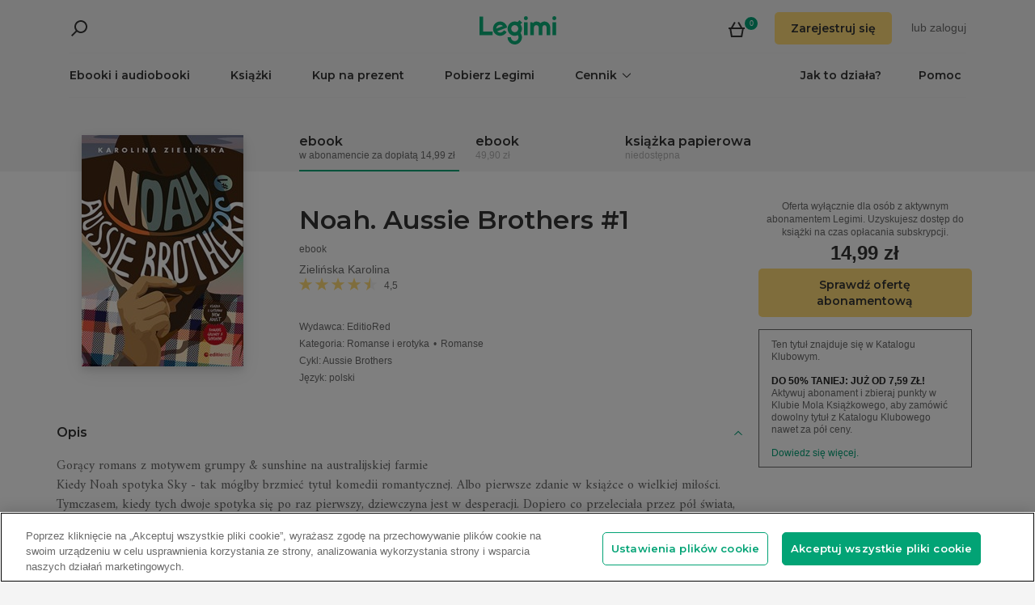

--- FILE ---
content_type: text/html; charset=utf-8
request_url: https://www.legimi.pl/ebook-noah-aussie-brothers-1-zielinska-karolina,b1162278.html
body_size: 129423
content:



<!DOCTYPE html>
<html data-theme="">
<head prefix="og: http://ogp.me/ns# fb: http://ogp.me/ns/fb# books: http://ogp.me/ns/books#">
    <meta charset="utf-8" />
    <meta name="viewport" content="width=device-width, initial-scale=1, shrink-to-fit=no, user-scalable=no" />
    <base href="/" />

    


    <title>Noah. Aussie Brothers #1 - Karolina Zieli&#x144;ska - ebook &#x2B; ksi&#x105;&#x17C;ka - Legimi online</title>
    <meta name="description" content="Ebook &#x2B; ksi&#x105;&#x17C;ka Noah. Aussie Brothers #1, Karolina Zieli&#x144;ska. EPUB,MOBI,PDF. Kup teraz do -50%!">
    <meta property="og:title" content="Noah. Aussie Brothers #1 - Karolina Zieli&#x144;ska - ebook &#x2B; ksi&#x105;&#x17C;ka">
    <meta property="og:url" content="https://www.legimi.pl/ebook-noah-aussie-brothers-1-karolina-zielinska,b1162278.html">
    <meta property="og:description" content="Ebook &#x2B; ksi&#x105;&#x17C;ka Noah. Aussie Brothers #1, Karolina Zieli&#x144;ska. EPUB,MOBI,PDF. Kup teraz do -50%!">
    <meta property="og:image" content="https://files.legimi.com/images/ecb963fdeb7c5d8f51302031fd6611f3/w200_u90.jpg">

    <meta property="og:type" content="books.book"/>

    <meta property="books:isbn" content="97883-289-1165-9" />

    <meta property="books:rating:value" content="4.48" />
    <meta property="books:rating:scale" content="5" />

    <meta property="fb:app_id" content="112452048800108" />




        <script>
        window.dataLayer = window.dataLayer || [];
    </script>
    <!-- Google Tag Manager -->
    <script>
        (function (w, d, s, l, i) {
            w[l] = w[l] || []; w[l].push({
                'gtm.start':
                    new Date().getTime(), event: 'gtm.js'
            }); var f = d.getElementsByTagName(s)[0],
                j = d.createElement(s), dl = l != 'dataLayer' ? '&l=' + l : ''; j.async = true; j.src =
                'https://www.googletagmanager.com/gtm.js?id=' + i + dl; f.parentNode.insertBefore(j, f);
        })(window, document, 'script', 'dataLayer', 'GTM-P7GD4CC');</script>
    <!-- End Google Tag Manager -->


    <link rel="preconnect" href="https://cdnjs.cloudflare.com">
    <link rel="preconnect" href="https://files.legimi.com">

    <link href="https://fonts.googleapis.com/css?family=Montserrat:600&amp;subset=latin-ext&display=swap" rel="stylesheet">
    <link href="https://fonts.googleapis.com/css?family=Amiri:400,700&amp;subset=latin-ext&display=swap" rel="stylesheet">

    <link rel="stylesheet" href="https://files.legimi.com/static/web/material.min.css">
    <link rel="stylesheet" href="/Content/css/bootstrap.min.css?v=p_HJzFw3VGZvbM9yTwhbazrmmveSqhppXlW372AxWjw" />

    <link rel="stylesheet" href="/Content/css/site.min.css?v=B38XRbFi9oMPmFdPmzYiFy-pBGKi4HQFDqOvj-jmVGE" />
<script>

    (function (window) {
        if (!window) {
            return;
        }

        var themeModeCookie = "thememode";
        var darkValue = "dark";
        var lightValue = "light";

        function setCookie(cname, cvalue, exdays) {
            var d = new Date();
            d.setTime(d.getTime() + (exdays * 24 * 60 * 60 * 1000));
            var expires = "expires=" + d.toUTCString();
            document.cookie = cname + "=" + cvalue + ";" + expires + ";path=/";
        }

        function removeCookie(cname) {
            setCookie(cname, null, 0);
        }

        function parseQueryString(query) {
            var vars = query.split("&");
            var queryString = {};
            for (var i = 0; i < vars.length; i++) {
                var pair = vars[i].split("=");
                var key = decodeURIComponent(pair[0]);
                var secondElement = "";

                if (pair[1]) {
                    secondElement = pair[1].toString();
                }

                var value = decodeURIComponent(secondElement);
                // If first entry with this name
                if (typeof queryString[key] === "undefined") {
                    queryString[key] = decodeURIComponent(value);
                    // If second entry with this name
                } else if (typeof queryString[key] === "string") {
                    var arr = [queryString[key], decodeURIComponent(value)];
                    queryString[key] = arr;
                    // If third or later entry with this name
                } else {
                    queryString[key].push(decodeURIComponent(value));
                }
            }
            return queryString;
        }

        window.setDarkMode = function () {
            var htmlEl = document.getElementsByTagName('html')[0];
            htmlEl.dataset.theme = darkValue;
            setCookie(themeModeCookie, darkValue, 7);
        }

        window.setLightMode = function () {
            var htmlEl = document.getElementsByTagName('html')[0];
            htmlEl.dataset.theme = lightValue;
            setCookie(themeModeCookie, lightValue, 7);
        }

        function getCookie(cname) {
            var name = cname + "=";
            var ca = document.cookie.split(';');
            for (var i = 0; i < ca.length; i++) {
                var c = ca[i];
                while (c.charAt(0) === ' ') {
                    c = c.substring(1);
                }
                if (c.indexOf(name) === 0) {
                    return c.substring(name.length, c.length);
                }
            }
            return "";
        }

        var query = window.location.search.substring(1);
        var qs = parseQueryString(query);

        if (qs.theme) {
            console.log("qs.theme: " + qs.theme);
            if (qs.theme == darkValue) {
                window.setDarkMode();
            } else if (qs.theme == lightValue) {
                window.setLightMode();
            }
        } else {
            var cookieValue = getCookie(themeModeCookie);

            if (cookieValue == darkValue) {
                window.setDarkMode();
            } else if (cookieValue == lightValue) {
                window.setLightMode();
            }
        }

    })(window);
</script>
    <link rel="stylesheet" href="https://cdnjs.cloudflare.com/ajax/libs/bxslider/4.2.14/jquery.bxslider.min.css" integrity="sha384-IkdhMx7cUuSY2YdhG0ZdD2Ib2xP97yB7dlkn4WdBwqh1r2WK2YAnnK2REMagj1fj" crossorigin="anonymous">
    <link rel="stylesheet" href="/Content/css/jquery-scrollbar.min.css?v=5abQZoWP7FgC3aqylXO3ZQLTO7BKj2ygDCu45WS7fLk" />

        <link rel="stylesheet" href="/Content/css/navbar-menu.min.css?v=y_L23lWKLOrjzU9IAgtYRAMM7tG9s39P-j8ScIUWjTw" />
        <link rel="stylesheet" href="/Content/css/search.min.css?v=sSS-9u6BwlxHJ3KcOM_soTOoUCJkEZ6zezFowOyeDPQ" />

        <!-- BEGIN SHAREAHOLIC CODE -->
        <link rel="preload" href="https://cdn.shareaholic.net/assets/pub/shareaholic.js" as="script" />
        <meta name="shareaholic:site_id" content="d76e89d75d88ad4474e1d0f5ec61b189" />
        <script type="text/plain" class="optanon-category-C0003" data-cfasync="false" async src="https://cdn.shareaholic.net/assets/pub/shareaholic.js"></script>
        <!-- END SHAREAHOLIC CODE -->

    <link rel="apple-touch-icon" sizes="180x180" href="/icons/apple-touch-icon.png">
<link rel="icon" type="image/png" sizes="32x32" href="/icons/favicon-32x32.png">
<link rel="icon" type="image/png" sizes="16x16" href="/icons/favicon-16x16.png">
<link rel="manifest" href="/manifest.json">
<meta name="theme-color" content="#02a276">
    
    
    <link rel="stylesheet" href="/dist/catalogue-client.min.css?v=zZkjLXbNlKx3VMAR3susnb2qBV-NT4ldX1y-7atc8Kg" />



    <script>
    /*! lazysizes-extension */
    !function (e) { function t(a) { if (n[a]) return n[a].exports; var r = n[a] = { i: a, l: !1, exports: {} }; return e[a].call(r.exports, r, r.exports, t), r.l = !0, r.exports } var n = {}; t.m = e, t.c = n, t.i = function (e) { return e }, t.d = function (e, n, a) { t.o(e, n) || Object.defineProperty(e, n, { configurable: !1, enumerable: !0, get: a }) }, t.n = function (e) { var n = e && e.__esModule ? function () { return e.default } : function () { return e }; return t.d(n, "a", n), n }, t.o = function (e, t) { return Object.prototype.hasOwnProperty.call(e, t) }, t.p = "dist/", t(t.s = 224) }({ 224: function (e, t) { !function (e, t) { var n = function () { t(e.lazySizes), e.removeEventListener("lazyunveilread", n, !0) }; t = t.bind(null, e, e.document), e.lazySizes ? n() : e.addEventListener("lazyunveilread", n, !0) }(window, function (e, t, n) { "use strict"; if (e.addEventListener) { var a = e.requestAnimationFrame || setTimeout, r = function () { var o, i, s, u, d = n.cfg, l = { "data-bgset": 1, "data-include": 1, "data-poster": 1, "data-bg": 1, "data-script": 1 }, c = "(\\s|^)(" + d.loadedClass, f = t.documentElement, v = function (e) { a(function () { n.rC(e, d.loadedClass), d.unloadedClass && n.rC(e, d.unloadedClass), n.aC(e, d.lazyClass), ("none" == e.style.display || e.parentNode && "none" == e.parentNode.style.display) && setTimeout(function () { n.loader.unveil(e) }, 0) }) }, p = function (e) { var t, n, a, r; for (t = 0, n = e.length; t < n; t++)(r = (a = e[t]).target).getAttribute(a.attributeName) && ("source" == r.localName && r.parentNode && (r = r.parentNode.querySelector("img")), r && c.test(r.className) && v(r)) }; d.unloadedClass && (c += "|" + d.unloadedClass), c += "|" + d.loadingClass + ")(\\s|$)", c = new RegExp(c), l[d.srcAttr] = 1, l[d.srcsetAttr] = 1, e.MutationObserver ? (s = new MutationObserver(p), o = function () { u || (u = !0, s.observe(f, { subtree: !0, attributes: !0, attributeFilter: Object.keys(l) })) }, i = function () { u && (u = !1, s.disconnect()) }) : (f.addEventListener("DOMAttrModified", function () { var e, t = [], n = function () { p(t), t = [], e = !1 }; return function (a) { u && l[a.attrName] && a.newValue && (t.push({ target: a.target, attributeName: a.attrName }), e || (setTimeout(n), e = !0)) } }(), !0), o = function () { u = !0 }, i = function () { u = !1 }), addEventListener("lazybeforeunveil", i, !0), addEventListener("lazybeforeunveil", o), addEventListener("lazybeforesizes", i, !0), addEventListener("lazybeforesizes", o), o(), removeEventListener("lazybeforeunveil", r) }; addEventListener("lazybeforeunveil", r), addEventListener("lazyloaded", function (e) { setTimeout(function () { if (e.target && e.target.parentNode && e.target.parentNode.parentNode) { e.target.parentNode.parentNode.classList.add("img-loaded"), e.target.parentNode.parentNode.classList.remove("img-loading") } }, 0) }) } }) } });</script>

<script>
    /*! lazysizes - v4.1.5 */
    !function (a, b) { var c = b(a, a.document); a.lazySizes = c, "object" == typeof module && module.exports && (module.exports = c) }(window, function (a, b) { "use strict"; if (b.getElementsByClassName) { var c, d, e = b.documentElement, f = a.Date, g = a.HTMLPictureElement, h = "addEventListener", i = "getAttribute", j = a[h], k = a.setTimeout, l = a.requestAnimationFrame || k, m = a.requestIdleCallback, n = /^picture$/i, o = ["load", "error", "lazyincluded", "_lazyloaded"], p = {}, q = Array.prototype.forEach, r = function (a, b) { return p[b] || (p[b] = new RegExp("(\\s|^)" + b + "(\\s|$)")), p[b].test(a[i]("class") || "") && p[b] }, s = function (a, b) { r(a, b) || a.setAttribute("class", (a[i]("class") || "").trim() + " " + b) }, t = function (a, b) { var c; (c = r(a, b)) && a.setAttribute("class", (a[i]("class") || "").replace(c, " ")) }, u = function (a, b, c) { var d = c ? h : "removeEventListener"; c && u(a, b), o.forEach(function (c) { a[d](c, b) }) }, v = function (a, d, e, f, g) { var h = b.createEvent("Event"); return e || (e = {}), e.instance = c, h.initEvent(d, !f, !g), h.detail = e, a.dispatchEvent(h), h }, w = function (b, c) { var e; !g && (e = a.picturefill || d.pf) ? (c && c.src && !b[i]("srcset") && b.setAttribute("srcset", c.src), e({ reevaluate: !0, elements: [b] })) : c && c.src && (b.src = c.src) }, x = function (a, b) { return (getComputedStyle(a, null) || {})[b] }, y = function (a, b, c) { for (c = c || a.offsetWidth; c < d.minSize && b && !a._lazysizesWidth;)c = b.offsetWidth, b = b.parentNode; return c }, z = function () { var a, c, d = [], e = [], f = d, g = function () { var b = f; for (f = d.length ? e : d, a = !0, c = !1; b.length;)b.shift()(); a = !1 }, h = function (d, e) { a && !e ? d.apply(this, arguments) : (f.push(d), c || (c = !0, (b.hidden ? k : l)(g))) }; return h._lsFlush = g, h }(), A = function (a, b) { return b ? function () { z(a) } : function () { var b = this, c = arguments; z(function () { a.apply(b, c) }) } }, B = function (a) { var b, c = 0, e = d.throttleDelay, g = d.ricTimeout, h = function () { b = !1, c = f.now(), a() }, i = m && g > 49 ? function () { m(h, { timeout: g }), g !== d.ricTimeout && (g = d.ricTimeout) } : A(function () { k(h) }, !0); return function (a) { var d; (a = !0 === a) && (g = 33), b || (b = !0, d = e - (f.now() - c), d < 0 && (d = 0), a || d < 9 ? i() : k(i, d)) } }, C = function (a) { var b, c, d = 99, e = function () { b = null, a() }, g = function () { var a = f.now() - c; a < d ? k(g, d - a) : (m || e)(e) }; return function () { c = f.now(), b || (b = k(g, d)) } }; !function () { var b, c = { lazyClass: "lazyload", loadedClass: "lazyloaded", loadingClass: "lazyloading", preloadClass: "lazypreload", errorClass: "lazyerror", autosizesClass: "lazyautosizes", srcAttr: "data-src", srcsetAttr: "data-srcset", sizesAttr: "data-sizes", minSize: 40, customMedia: {}, init: !0, expFactor: 1.5, hFac: .8, loadMode: 2, loadHidden: !0, ricTimeout: 0, throttleDelay: 125 }; d = a.lazySizesConfig || a.lazysizesConfig || {}; for (b in c) b in d || (d[b] = c[b]); a.lazySizesConfig = d, k(function () { d.init && F() }) }(); var D = function () { var g, l, m, o, p, y, D, F, G, H, I, J, K, L, M = /^img$/i, N = /^iframe$/i, O = "onscroll" in a && !/(gle|ing)bot/.test(navigator.userAgent), P = 0, Q = 0, R = 0, S = -1, T = function (a) { R-- , a && a.target && u(a.target, T), (!a || R < 0 || !a.target) && (R = 0) }, U = function (a, c) { var d, f = a, g = "hidden" == x(b.body, "visibility") || "hidden" != x(a.parentNode, "visibility") && "hidden" != x(a, "visibility"); for (F -= c, I += c, G -= c, H += c; g && (f = f.offsetParent) && f != b.body && f != e;)(g = (x(f, "opacity") || 1) > 0) && "visible" != x(f, "overflow") && (d = f.getBoundingClientRect(), g = H > d.left && G < d.right && I > d.top - 1 && F < d.bottom + 1); return g }, V = function () { var a, f, h, j, k, m, n, p, q, r = c.elements; if ((o = d.loadMode) && R < 8 && (a = r.length)) { f = 0, S++ , null == K && ("expand" in d || (d.expand = e.clientHeight > 500 && e.clientWidth > 500 ? 500 : 370), J = d.expand, K = J * d.expFactor), Q < K && R < 1 && S > 2 && o > 2 && !b.hidden ? (Q = K, S = 0) : Q = o > 1 && S > 1 && R < 6 ? J : P; for (; f < a; f++)if (r[f] && !r[f]._lazyRace) if (O) if ((p = r[f][i]("data-expand")) && (m = 1 * p) || (m = Q), q !== m && (y = innerWidth + m * L, D = innerHeight + m, n = -1 * m, q = m), h = r[f].getBoundingClientRect(), (I = h.bottom) >= n && (F = h.top) <= D && (H = h.right) >= n * L && (G = h.left) <= y && (I || H || G || F) && (d.loadHidden || "hidden" != x(r[f], "visibility")) && (l && R < 3 && !p && (o < 3 || S < 4) || U(r[f], m))) { if (ba(r[f]), k = !0, R > 9) break } else !k && l && !j && R < 4 && S < 4 && o > 2 && (g[0] || d.preloadAfterLoad) && (g[0] || !p && (I || H || G || F || "auto" != r[f][i](d.sizesAttr))) && (j = g[0] || r[f]); else ba(r[f]); j && !k && ba(j) } }, W = B(V), X = function (a) { s(a.target, d.loadedClass), t(a.target, d.loadingClass), u(a.target, Z), v(a.target, "lazyloaded") }, Y = A(X), Z = function (a) { Y({ target: a.target }) }, $ = function (a, b) { try { a.contentWindow.location.replace(b) } catch (c) { a.src = b } }, _ = function (a) { var b, c = a[i](d.srcsetAttr); (b = d.customMedia[a[i]("data-media") || a[i]("media")]) && a.setAttribute("media", b), c && a.setAttribute("srcset", c) }, aa = A(function (a, b, c, e, f) { var g, h, j, l, o, p; (o = v(a, "lazybeforeunveil", b)).defaultPrevented || (e && (c ? s(a, d.autosizesClass) : a.setAttribute("sizes", e)), h = a[i](d.srcsetAttr), g = a[i](d.srcAttr), f && (j = a.parentNode, l = j && n.test(j.nodeName || "")), p = b.firesLoad || "src" in a && (h || g || l), o = { target: a }, p && (u(a, T, !0), clearTimeout(m), m = k(T, 2500), s(a, d.loadingClass), u(a, Z, !0)), l && q.call(j.getElementsByTagName("source"), _), h ? a.setAttribute("srcset", h) : g && !l && (N.test(a.nodeName) ? $(a, g) : a.src = g), f && (h || l) && w(a, { src: g })), a._lazyRace && delete a._lazyRace, t(a, d.lazyClass), z(function () { (!p || a.complete && a.naturalWidth > 1) && (p ? T(o) : R-- , X(o)) }, !0) }), ba = function (a) { var b, c = M.test(a.nodeName), e = c && (a[i](d.sizesAttr) || a[i]("sizes")), f = "auto" == e; (!f && l || !c || !a[i]("src") && !a.srcset || a.complete || r(a, d.errorClass) || !r(a, d.lazyClass)) && (b = v(a, "lazyunveilread").detail, f && E.updateElem(a, !0, a.offsetWidth), a._lazyRace = !0, R++ , aa(a, b, f, e, c)) }, ca = function () { if (!l) { if (f.now() - p < 999) return void k(ca, 999); var a = C(function () { d.loadMode = 3, W() }); l = !0, d.loadMode = 3, W(), j("scroll", function () { 3 == d.loadMode && (d.loadMode = 2), a() }, !0) } }; return { _: function () { p = f.now(), c.elements = b.getElementsByClassName(d.lazyClass), g = b.getElementsByClassName(d.lazyClass + " " + d.preloadClass), L = d.hFac, j("scroll", W, !0), j("resize", W, !0), a.MutationObserver ? new MutationObserver(W).observe(e, { childList: !0, subtree: !0, attributes: !0 }) : (e[h]("DOMNodeInserted", W, !0), e[h]("DOMAttrModified", W, !0), setInterval(W, 999)), j("hashchange", W, !0), ["focus", "mouseover", "click", "load", "transitionend", "animationend", "webkitAnimationEnd"].forEach(function (a) { b[h](a, W, !0) }), /d$|^c/.test(b.readyState) ? ca() : (j("load", ca), b[h]("DOMContentLoaded", W), k(ca, 2e4)), c.elements.length ? (V(), z._lsFlush()) : W() }, checkElems: W, unveil: ba } }(), E = function () { var a, c = A(function (a, b, c, d) { var e, f, g; if (a._lazysizesWidth = d, d += "px", a.setAttribute("sizes", d), n.test(b.nodeName || "")) for (e = b.getElementsByTagName("source"), f = 0, g = e.length; f < g; f++)e[f].setAttribute("sizes", d); c.detail.dataAttr || w(a, c.detail) }), e = function (a, b, d) { var e, f = a.parentNode; f && (d = y(a, f, d), e = v(a, "lazybeforesizes", { width: d, dataAttr: !!b }), e.defaultPrevented || (d = e.detail.width) && d !== a._lazysizesWidth && c(a, f, e, d)) }, f = function () { var b, c = a.length; if (c) for (b = 0; b < c; b++)e(a[b]) }, g = C(f); return { _: function () { a = b.getElementsByClassName(d.autosizesClass), j("resize", g) }, checkElems: g, updateElem: e } }(), F = function () { F.i || (F.i = !0, E._(), D._()) }; return c = { cfg: d, autoSizer: E, loader: D, init: F, uP: w, aC: s, rC: t, hC: r, fire: v, gW: y, rAF: z } } });
</script>

    <script>
        window.appMode = false;
    </script>

    <!--
        Page info:
        Host: https://www.legimi.pl/ebook-noah-aussie-brothers-1-zielinska-karolina,b1162278.html
        Timestamp: 2026-01-15T17:22:43
    -->
</head>

<body class="">
    


<div id="fb-root"></div>
<script async defer crossorigin="anonymous" src="https://connect.facebook.net/pl_PL/sdk.js#xfbml=1&version=v14.0&appId=112452048800108&autoLogAppEvents=1" nonce="hv2RqXEB"></script>
    <div id="mdl-layout" class="mdl-layout mdl-js-layout">
            <div class="mdl-layout__drawer">
                


<div class="col-xs-12 mobile-menu">
        <div class="mobile-menu-noauth">
            <img id="close-menu-mobile" class="close-mobile-menu close-dark-mobile-menu" src="/Content/img/icons/icon_darkgrey_close.svg" />
                <div class="user-menu-mobile-loader hidden"><i class="loader"></i></div>
            <div class="login-section-mobile col-xs-12">
                <div class="row">
                    <a class="btn custom-yellow-button" data-test="mobile-menu-register" href="/konto/zarejestruj/">Zarejestruj si&#x119;</a>
                </div>
                <div class="col-xs-12 login-text">
                    <span>lub</span>
                    <a class="login" data-test="mobile-menu-login" href="/konto/zaloguj/">zaloguj</a>
                </div>
            </div>
        </div>
            <div class="mobile-menu-auth hidden">
            <img class="close-mobile-menu close-white-mobile-menu" src="/Content/img/icons/icon_white_close.svg" data-test="mobile-menu-close" onclick=closeMobileMenu() />
            <div class="user-section">
                <div class="user-profile">
                    <div class="user-image">
                        <img src="/Content/img/icons/icon_darkgrey_profile.svg" />
                    </div>
                    <div class="name-wrap">
                        <span class="user-login-container name-text"></span>
                    </div>
                </div>

                <a class="btn custom-yellow-button menu-referral-button" style="display:none" href="konto/polec-znajomym/"
                   data-test="mobile-menu-recommend">Poleć znajomym<br />i czytaj za darmo</a>
            </div>
            <ul class="list-unstyled menu-list">
                <li><a href="/polka" data-test="mobile-menu-shelf">Półka</a>
                <li><a data-test="mobile-menu-subscription" href="/konto/subskrypcja/">Subskrypcja</a></li>
                <li><a data-test="mobile-menu-account" href="/konto/">Konto</a></li>
                <li><a class="login" data-test="mobile-menu-logout" href="/konto/wyloguj/">Wyloguj</a></li>
            </ul>
        </div>
    <hr class="separator-line-nospace">
    <ul class="list-unstyled menu-list">
        <li>
            <a href="/ebooki/" data-df data-test="mobile-menu-catalogue"><b>Ebooki i audiobooki</b></a>
            <hr class="separator-line-nospace">
        </li>
            <li>
                <a href="/ksiazki/" data-test="mobile-menu-paper-books"><b>Książki</b></a>
                <hr class="separator-line-nospace">
            </li>
        <li>
            <a href="https://vouchery.legimi.pl" data-test="mobile-menu-invest"><b>Kup na prezent</b></a>
            <hr class="separator-line-nospace">
        </li>
            <li class="menu-accordion">
                <a data-test="mobile-menu-price-list-accordion" data-test="mobile-menu-price-list" data-toggle="collapse" href="#mobile_price_section">
                    <b>Cennik</b>
                    <div class="menu-accordion-icon"></div>
                </a>
                <ul id="mobile_price_section" class="list-unstyled collapse in">
                    <li>
                        <a href="/cennik/" data-test="mobile-menu-price-list-subscriptions"><b>Abonamenty</b></a>
                    </li>
                    <li>
                        <a href="/oferty/" data-test="mobile-menu-price-list-offers"><b>Oferty łączone</b></a>
                    </li>
                    <li>
                        <a href="/cennik/czytniki/" data-test="mobile-menu-price-list-ereaders"><b>E-czytniki</b></a>
                    </li>
                </ul>
                <hr class="separator-line-nospace">
            </li>
        <li>
            <a href="/jak-to-dziala/" data-test="mobile-menu-how-it-works">Jak to działa?</a>
        </li>
        <li>
            <a href="/pobierz-legimi/" data-test="mobile-menu-download">Pobierz Legimi</a>
        </li>
        <li>
            <a href="https://support.legimi.com/hc/pl/" data-test="mobile-menu-help">Pomoc</a>
        </li>
    </ul>
    <hr class="separator-line">

    <div class="shareaholic-toolbox-placeholder" style="display: inline">
            <div class="shareaholic-canvas" data-app="follow_buttons" data-app-id="28688641"></div>
    </div>
</div>

<script>
    window.addEventListener("orientationchange", function () {
        var menu = document.getElementsByClassName("mdl-layout__drawer is-visible");
        if (menu != null && menu.length > 0) {
            document.getElementById('close-menu-mobile').click();
        }
    }, false);

    function closeMobileMenu() {
        var closeButton = document.getElementById('close-menu-mobile');
        if (closeButton) {
            closeButton.click();
        }
    }
</script>
            </div>

        <div class="site-container">
                <div class="menu-bg">
                    <div class="visible-xs-block">
                        


    <div class="search-ctrl">


            <div class="search-ctrl-container">
                <div class="search-ctrl-header-main row">
                    <div class="search-col-logo">
                        <button type="button" class="search-ctrl-open icon-search-box icon-margin" data-test="search-box-button"></button>
                    </div>
                    <div class="search-col-input">
                            <div class="mdl-textfield line-input mdl-js-textfield">
                                <input type="text" class="search-ctrl-input mdl-textfield__input" data-test="search-box-input" maxlength="25">
                            </div>
                    </div>
                </div>
                <div class="search-ctrl-header-more row">
                    <div class="col-xs-12">
                        <button type="button" class="search-ctrl-more-back icon-arrow-left icon-margin" data-test="search-box-back-button"></button>
                    </div>
                </div>
                
                    <div class="search-ctrl-content-main search-ctrl-content">
                    </div>
                    <div class="search-ctrl-content-more search-ctrl-content">
                    </div>
                
            </div>

    </div>
                    </div>
                    <div class="container-nav-wide">
                        <div id="nav-section" class="container container-padding nav-section padding-section">
                            


<nav class="nav-container">
    <div class="row">
        <div class="col-xs-5">
            <div class="search-placeholder pull-left" style="display: inline">
                <div data-test="mobile-search-ctrl" class="visible-xs-block">
                    


    <div class="search-ctrl">
            <script>
            var searchTranslate = {
                "booksHeader": "Ebooki i audiobooki",
                "paperBooksHeader": "Książki",
                "booksOnShelfHeader": "Twoja półka",
                "authorsHeader": "Autorzy",
                "lectorsHeader": "Lektorzy",
                "publishersHeader": "Wydawcy",
                "cyclesHeader": "Cykle",
                "fullSearchLabel": "Wyszukaj ",
                "moreSearchLabel": "Zobacz więcej",
                "noResultsLabel": "Nie znaleziono wyników"
            };
            </script>

            <button type="button" class="search-ctrl-open icon-search icon-margin" data-test="search-button"></button>


    </div>
                </div>
                <div data-test="desktop-search-ctrl" class="hidden-xs">
                    


    <div class="search-ctrl">

            <button type="button" class="search-ctrl-open icon-search icon-margin" data-test="search-button"></button>

            <div class="search-ctrl-container">
                <div class="search-ctrl-header-main row">
                    <div class="search-col-logo">
                        <button type="button" class="search-ctrl-open icon-search-box icon-margin" data-test="search-box-button"></button>
                    </div>
                    <div class="search-col-input">
                            <div class="mdl-textfield line-input mdl-js-textfield">
                                <input type="text" class="search-ctrl-input mdl-textfield__input" data-test="search-box-input" maxlength="25">
                            </div>
                    </div>
                </div>
                <div class="search-ctrl-header-more row">
                    <div class="col-xs-12">
                        <button type="button" class="search-ctrl-more-back icon-arrow-left icon-margin" data-test="search-box-back-button"></button>
                    </div>
                </div>
                
                    <div class="scrollbar-dynamic scrollbar-search">
                        <div class="search-ctrl-content-main search-ctrl-content">
                        </div>
                        <div class="search-ctrl-content-more search-ctrl-content">
                        </div>
                    </div>
                
            </div>

    </div>
                </div>
            </div>
        </div>
        <div class="col-xs-2 logo-container">
            <a href="/" data-test="menu-logo">
                <div id="logo"></div>
            </a>
        </div>
        <div class="col-xs-5 user-menu-container">
            <div class="visible-md-block visible-lg-block pull-right">
                <div class="shopping-cart-placeholder" style="display: inline">
                    

<a class="mdl-button mdl-js-button shopping-cart-button" href="/zakupy/koszyk/"
   data-test="menu-shopping-cart">
    <div class="icon-cart">
    </div>
    <div class="items-count">

    </div>
</a>
                </div>

                         <i class="user-menu-loader loader pull-right hidden"></i>
                    <div class="user-menu-icon-placeholder" style="display: inline;   visibility:hidden">
                        <a aria-test="desktop-menu-register" class="btn custom-yellow-button" href="/konto/zarejestruj/">Zarejestruj si&#x119;</a>
                        <span class="login login-or">lub </span>
                        <a aria-test="desktop-menu-login" class="login" href="/konto/zaloguj/">zaloguj</a>
                    </div>
                        <script>
                            for (var ce = !1, ca = document.cookie.split(";"), i = 0; i < ca.length; i++)if (void 0 !== ca[i] && -1 !== ca[i].trim().indexOf("userlogin")) { ce = !0; break } if (ce) { var l = document.querySelector(".user-menu-loader"); l && l.classList.remove("hidden") } var m = document.querySelector(".user-menu-icon-placeholder"); m && (ce && m.classList.add("hidden"), m.style.visibility = "visible");
                        </script>
                                    <div class="user-menu hidden">
                        <button id="user-menu-desktop" class="mdl-button mdl-js-button" data-test="desktop-menu-user-dropdown">
                            <div class="user-image">
                                <img src="/Content/img/icons/icon_darkgrey_profile.svg" />
                            </div>
                            <div class="user-dropdown" />
                        </button>

                        <ul class="mdl-menu mdl-menu--bottom-right mdl-js-menu mdl-js-ripple-effect" for="user-menu-desktop">
                            <li class="user-menu-header">
                                <div class="user-image">
                                    <img src="/Content/img/icons/icon_darkgrey_profile.svg" />
                                </div>
                                <span class="user-login-container"></span>
                                <div class="user-dropdown-active" />
                            </li>
                            <li class="mdl-menu__item"><a href="/polka" data-test="desktop-menu-shelf">Półka</a></li>
                            <li class="mdl-menu__item"><a data-test="desktop-menu-subscription" href="/konto/subskrypcja/">Subskrypcja</a></li>
                            <li class="mdl-menu__item"><a data-test="desktop-menu-account" href="/konto/">Konto</a></li>
                            <li class="mdl-menu__item"><a data-test="desktop-menu-logout" href="/konto/wyloguj/">Wyloguj</a></li>
                            <li class="mdl-menu__item menu-referral-button" style="display:none">
                                <a class="btn custom-yellow-button mdl-button mdl-js-button mdl-js-ripple-effect" href="konto/polec-znajomym/"
                                   data-test="desktop-menu-recommend">Poleć znajomym i czytaj za darmo</a>
                            </li>
                        </ul>
                    </div>
            </div>
            <div class="hidden-md hidden-lg pull-right">
                <div class="shopping-cart-placeholder" style="display: inline">
                    

<a class="mdl-button mdl-js-button shopping-cart-button" href="/zakupy/koszyk/"
   data-test="menu-shopping-cart">
    <div class="icon-cart">
    </div>
    <div class="items-count">

    </div>
</a>
                </div>

                <button id="mobile-menu-button" class="icon-menu icon-margin" data-test="mobile-menu-open"></button>
            </div>
        </div>
    </div>

    <div class="menu-bar visible-md-block visible-lg-block">
        <hr class="separator-line-nospace" />
        <div class="top-menu-placeholder" style="display: block">
            <ul class="list-unstyled list-inline">
                <li><a href="/ebooki/" data-test="menu-catalogue" data-df>Ebooki i audiobooki</a></li>
                    <li><a href="/ksiazki/" data-test="menu-paper-books">Książki</a></li>
                <li><a href="https://vouchery.legimi.pl" data-test="menu-invest">Kup na prezent</a></li>
                <li><a href="/pobierz-legimi/" data-test="menu-download">Pobierz Legimi</a></li>

                    <li class="menu-dropdown">
                        <button id="menu-price" class="mdl-button mdl-js-button menu-dropdown-button" data-test="menu-price-list">
                            <span class="menu-dropdown-title collapsed">Cennik</span>
                            <div class="menu-dropdown-icon collapsed" />
                        </button>

                        <ul class="mdl-menu mdl-menu--bottom-left mdl-js-menu" for="menu-price">
                            <li class="mdl-menu__item menu-dropdown-header">
                                <div class="menu-dropdown-button">
                                    <span class="menu-dropdown-title uncollapsed">Cennik</span>
                                    <div class="menu-dropdown-icon uncollapsed" />
                                </div>
                            </li>
                            <li class="mdl-menu__item"><a href="/cennik/" data-test="menu-price-list-subscription">Abonamenty</a></li>
                            <li class="mdl-menu__item"><a href="/oferty/" data-test="menu-price-list-offers">Oferty łączone</a></li>
                            <li class="mdl-menu__item"><a href="/cennik/czytniki/" data-test="menu-price-list-ereaders">E-czytniki</a></li>
                        </ul>
                    </li>

                <li class="pull-right last"><a href="https://support.legimi.com/hc/pl/" data-test="menu-help">Pomoc</a></li>
                <li class="pull-right"><a href="/jak-to-dziala/" data-test="menu-how-it-works">Jak to działa?</a></li>
            </ul>
            <hr class="separator-line-nospace hidden-home" />
        </div>
    </div>
</nav>
                            <hr id="separator-after-navbar" class="separator-line hidden-md hidden-lg" />
                        </div>
                    </div>
                </div>

            <div class="mobile-top-padding">
                <div class="container-wide">





                </div>
                
    

                <div class="container-fluid padding-section">

        

    <div id="react-app">
<div data-reactroot="" data-reactid="1" data-react-checksum="367421261"><div class="book-container" data-reactid="2"><section class="book-sale-options" data-reactid="3"><div class="options-tab-scroll row" data-reactid="4"><div class="col-md-3 visible-md-block visible-lg-block" data-reactid="5"></div><div class="options-tab-scroll-content col-xs-12 col-md-9" data-reactid="6"><div class="hide-scroll" data-reactid="7"><ul class="scroll-list list-inline" data-reactid="8"><li class="nav-item list-inline-item active" data-test="ebook-catalogb-option" data-reactid="9"><header data-reactid="10"><h4 data-reactid="11">ebook</h4></header><p class="light-text" data-reactid="12">w abonamencie za dopłatą  14,99 zł</p></li><li class="nav-item list-inline-item" data-test="ebook-retail-option" data-reactid="13"><header data-reactid="14"><h4 data-reactid="15">ebook</h4></header><p class="light-text" data-reactid="16"> 49,90 zł</p></li><li class="nav-item list-inline-item" data-test="paper-book-option" data-reactid="17"><header data-reactid="18"><h4 data-reactid="19">książka papierowa</h4></header><p class="light-text" data-reactid="20">niedostępna</p></li></ul></div></div></div></section><div class="book-container-bg padding-row" data-reactid="21"><div class="padding-section" data-reactid="22"><div class="book-container-content" data-reactid="23"><div class="row" data-reactid="24"><div class="col-sm-4 col-md-3 clear-padding" data-reactid="25"><div class="book-cover-section" data-reactid="26"><section class="book" data-reactid="27"><div class="panel mx-auto img-loading" data-reactid="28"><div class="book-page-wrap " data-reactid="29"><img class="img-responsive center-block lazyload" alt="Noah. Aussie Brothers #1 - Karolina Zielińska - ebook + książka" data-src="https://files.legimi.com/images/ecb963fdeb7c5d8f51302031fd6611f3/w200_u90.jpg" data-sizes="auto" data-srcset="https://files.legimi.com/images/ecb963fdeb7c5d8f51302031fd6611f3/w200_u90.jpg 200w, https://files.legimi.com/images/ecb963fdeb7c5d8f51302031fd6611f3/w400_u90.jpg 400w, https://files.legimi.com/images/ecb963fdeb7c5d8f51302031fd6611f3/w512_u90.jpg 500w" data-test="book-cover" data-reactid="30"/><div class="visible-xs-block" data-reactid="31"><div class="book-labels" data-reactid="32"></div></div></div></div></section></div></div><div class="col-sm-8 col-md-9 clear-padding" data-reactid="33"><div class="book-section book-card-column" data-reactid="34"><div class="col-md-8 book-title-section" data-reactid="35"><div class="hidden-xs" data-reactid="36"><div class="book-labels-inline" data-reactid="37"></div></div><section class="book" data-reactid="38"><div class="book-title" data-reactid="39"><h1 class="title-text" data-reactid="40"><!-- react-text: 41 -->Noah. Aussie Brothers #1 <!-- /react-text --><span class="book-option" data-reactid="42">ebook</span></h1><h2 class="authors-container" data-reactid="43"><span data-reactid="44"><a class="author-link author-noseparator" data-filters="true" href="/autor/zielinska-karolina,ad207316/?filters=audiobooks,ebooks,epub,mobi,pdf,synchrobooks" data-reactid="45">Zielińska Karolina</a><!-- react-text: 46 --><!-- /react-text --></span></h2><div class="book-rates-section-inline" data-reactid="47"><span data-reactid="48"><span class="icon-star-wrapper" data-reactid="49"><i class="icon-star" data-reactid="50"></i></span><span class="icon-star-wrapper" data-reactid="51"><i class="icon-star" data-reactid="52"></i></span><span class="icon-star-wrapper" data-reactid="53"><i class="icon-star" data-reactid="54"></i></span><span class="icon-star-wrapper" data-reactid="55"><i class="icon-star" data-reactid="56"></i></span><span class="icon-star-wrapper icon-half-star-wrapper" data-reactid="57"><i style="width:8.727px;" class="icon-star icon-half-star icon-star-left" data-reactid="58"></i><i class="icon-star-empty icon-star-left" data-reactid="59"></i></span></span><span class="votes-count" data-reactid="60">4,5</span></div></div></section></div><div class="col-md-4 book-action-section" data-reactid="61"><div class="action-right-column-wrapper" data-reactid="62"><div class="hidden-xs" data-reactid="63"><!-- react-empty: 64 --><div class="book-action" data-reactid="65"><div data-reactid="66"></div><div data-reactid="67"></div><div data-reactid="68"><span data-reactid="69"></span><div data-reactid="70"><div class="hidden-xs" data-reactid="71"><div data-reactid="72"><p class="info-text desc" data-test="description-text" data-reactid="73">Oferta wyłącznie dla osób z aktywnym abonamentem Legimi. Uzyskujesz dostęp do książki na czas opłacania subskrypcji.</p><p data-test="price-text" class="info-text price" data-reactid="74"><span><b id="regular-price">14,99 zł</b><br/></span></p></div><button data-test="action-button-desktop" class="btn btn-block custom-yellow-button btn-without-border" data-reactid="75">Sprawdź ofertę abonamentową</button></div></div><div data-reactid="76"></div></div></div><!-- react-empty: 77 --></div><div class="visible-xs-block" data-reactid="78"><div class="book-action" data-reactid="79"><div data-reactid="80"></div><div data-reactid="81"></div><div data-reactid="82"><div id="fixed-bottom-action-button" class="fixed-bottom text-center" data-reactid="83"><div data-reactid="84"><div class="action-group visible-xs-block clearfix" data-reactid="85"><button data-test="action-button-mobile" class="action-button btn btn-block btn-fixed-border custom-yellow-button " data-reactid="86"><!-- react-text: 87 -->Sprawdź ofertę abonamentową<!-- /react-text --><div class="text-center" data-reactid="88"><p class="light-text lib" data-test="description-text" data-reactid="89">Oferta wyłącznie dla osób z aktywnym abonamentem Legimi. Uzyskujesz dostęp do książki na czas opłacania subskrypcji.</p></div></button></div></div><div data-reactid="90"></div></div><span data-reactid="91"></span><div data-reactid="92"><div class="book-action-price" data-reactid="93"><span class="light-text" data-reactid="94"><span><b id="regular-price">14,99 zł</b><br/></span></span></div></div></div></div><div class="row" data-reactid="95"><hr class="horizontal-line" data-reactid="96"/></div></div><div data-reactid="97"></div><section data-test="price-info" class="price-info" data-reactid="98"><div class="" data-reactid="99"><div class="visible-xs" data-reactid="100"></div><span class="light-text" data-reactid="101">Ten tytuł znajduje się w Katalogu Klubowym.<br /><br /><strong>DO 50% TANIEJ: JUŻ OD 7,59 ZŁ!</strong><br/>Aktywuj abonament i zbieraj punkty w Klubie Mola Książkowego, aby zamówić dowolny tytuł z Katalogu Klubowego nawet za pół ceny.</span><br data-reactid="102"/><div class="hidden-xs" data-reactid="103"></div><br data-reactid="104"/><a class="see-more" data-reactid="105">Dowiedz się więcej.</a></div></section></div></div><div class="col-md-8" data-reactid="106"><div class="book-info book-section" data-reactid="107"><div class="col-xs-12 col-sm-8 col-sm-pull-4 col-md-pull-0" data-reactid="108"></div><section class="book-description row" data-reactid="109"><div class="col-xs-12 light-text" data-reactid="110"><div data-reactid="111"><ul class="list-unstyled" data-reactid="112"><li data-reactid="113"><span data-reactid="114"><!-- react-text: 115 -->Wydawca<!-- /react-text --><!-- react-text: 116 -->: <!-- /react-text --></span><a class="category-link" data-df="" href="/wydawnictwo/editiored,pd43933/?filters=audiobooks,ebooks,epub,mobi,pdf,synchrobooks" data-reactid="117">EditioRed</a></li><li data-reactid="118"><span data-reactid="119"><!-- react-text: 120 -->Kategoria<!-- /react-text --><!-- react-text: 121 -->: <!-- /react-text --></span><a class="category-link" data-df="" href="/ebooki/romanse-i-erotyka,g4080/?filters=audiobooks,ebooks,epub,mobi,pdf,synchrobooks" data-reactid="122">Romanse i erotyka</a><span class="category__separator" data-reactid="123">•</span><a class="category-link" data-df="" href="/ebooki/romanse,g4081/?filters=audiobooks,ebooks,epub,mobi,pdf,synchrobooks" data-reactid="124">Romanse</a></li><li data-reactid="125"><span data-reactid="126"><!-- react-text: 127 -->Cykl<!-- /react-text --><!-- react-text: 128 -->: <!-- /react-text --></span><a class="category-link" data-filters="true" href="/ebooki/aussie-brothers,c6923/?filters=audiobooks,ebooks,epub,mobi,pdf,synchrobooks" data-reactid="129">Aussie Brothers</a></li><li data-reactid="130"><span data-reactid="131"><!-- react-text: 132 -->Język<!-- /react-text --><!-- react-text: 133 -->: <!-- /react-text --></span><span data-reactid="134">polski</span></li></ul></div></div></section></div></div></div></div></div><div class="row" data-reactid="135"><div class="col-xs-12 col-md-9" data-reactid="136"><section class="book-details book-section" data-reactid="137"><div class="collapse-section" data-reactid="138"><header class="clearfix" data-reactid="139"><a data-toggle="collapse" href="#description_section" aria-expanded="true" aria-controls="description_section" data-reactid="140"><span class="pull-left" data-reactid="141">Opis</span><i class="icon-collapse pull-right" data-reactid="142"></i></a></header><div id="description_section" class="collapse in" data-reactid="143"><div class="description-section" data-reactid="144"><p data-reactid="145"><p>Gorący romans z motywem grumpy &amp; sunshine na australijskiej farmie</p> <p>Kiedy Noah spotyka Sky - tak mógłby brzmieć tytuł komedii romantycznej. Albo pierwsze zdanie w książce o wielkiej miłości. Tymczasem, kiedy tych dwoje spotyka się po raz pierwszy, dziewczyna jest w desperacji. Dopiero co przeleciała przez pół świata, doświadczyła największego jetlaga w historii i przekonała się, że jej wielkie australijskie marzenie o fascynującej pracy na antypodach legło w gruzach, jest więc po prostu wściekła. A tu jeszcze przystojny koleś w drogim garniturze wrzuca jej do kubka po kawie dziesięć dolarów. Jak żebraczce. Litując się nad Sky, Noah nie ma pojęcia, że drobnym gestem dobrej woli prowokuje los. I wcale nie jest zadowolony, gdy zauważa obdarowaną pieniędzmi "żebraczkę" przed bramą swojej farmy...</p> <p>Jaką tajemnicę skrywa Noah? Dlaczego jego serce jest całe w bliznach?</p> <p>Co zrobi urocza Sky, kiedy się o tym dowie?</p> <p>Czy tych dwoje będzie w stanie oprzeć się wzajemnej fascynacji?</p>Książka dla czytelników powyżej osiemnastego roku życia.</p></div></div></div><div data-reactid="146"></div><div class="collapse-section" data-reactid="147"><header class="clearfix" data-reactid="148"><a data-toggle="collapse" href="#details_section" aria-expanded="false" aria-controls="details_section" data-reactid="149"><span class="pull-left" data-reactid="150">Szczegóły</span><i class="icon-collapse pull-right" data-reactid="151"></i></a></header><div id="details_section" class="collapse" data-reactid="152"><div class="book-details-section row" data-reactid="153"><div class="book-details-section-unl col-xs-12 col-md-6" data-reactid="154"><p data-reactid="155">Ebooka przeczytasz w aplikacjach Legimi na:</p><div class="row" data-reactid="156"><div data-reactid="157"><div class="book-details-device col-xs-6 clearfix" data-reactid="158"><i class="icon-device-android pull-left" data-reactid="159"></i><div class="book-details-icon-desc" data-reactid="160"><span data-reactid="161"><!-- react-text: 162 --><!-- /react-text --><!-- react-text: 163 -->Androidzie<!-- /react-text --></span></div></div><div class="book-details-device col-xs-6 clearfix" data-reactid="164"><i class="icon-device-ios pull-left" data-reactid="165"></i><div class="book-details-icon-desc" data-reactid="166"><span data-reactid="167"><!-- react-text: 168 --><!-- /react-text --><!-- react-text: 169 -->iOS<!-- /react-text --></span></div></div><div class="book-details-device col-xs-6 clearfix" data-reactid="170"><i class="icon-device-certified-readers pull-left" data-reactid="171"></i><div class="book-details-icon-desc" data-reactid="172"><span data-reactid="173">czytnikach certyfikowanych<br /> przez Legimi</span></div></div><div class="book-details-device col-xs-6 clearfix" data-reactid="174"><i class="icon-device-kindle pull-left" data-reactid="175"></i><div class="book-details-icon-desc" data-reactid="176"><span data-reactid="177">czytnikach Kindle™<br />(dla wybranych pakietów)</span></div></div></div></div><div class="book-details-info " data-reactid="178"><p data-reactid="179"><!-- react-text: 180 -->Liczba stron: <!-- /react-text --><!-- react-text: 181 -->610<!-- /react-text --></p><span data-reactid="182"></span><span data-reactid="183"></span></div></div></div></div></div><div class="collapse-section" data-reactid="184"><header class="clearfix" data-reactid="185"><a data-toggle="collapse" href="#rates_section" aria-controls="rates_section" data-reactid="186"><span class="pull-left" data-reactid="187">Oceny</span><div class="book-rates-section-inline" data-reactid="188"><span data-reactid="189"><span class="icon-star-wrapper" data-reactid="190"><i class="icon-star" data-reactid="191"></i></span><span class="icon-star-wrapper" data-reactid="192"><i class="icon-star" data-reactid="193"></i></span><span class="icon-star-wrapper" data-reactid="194"><i class="icon-star" data-reactid="195"></i></span><span class="icon-star-wrapper" data-reactid="196"><i class="icon-star" data-reactid="197"></i></span><span class="icon-star-wrapper icon-half-star-wrapper" data-reactid="198"><i style="width:8.727px;" class="icon-star icon-half-star icon-star-left" data-reactid="199"></i><i class="icon-star-empty icon-star-left" data-reactid="200"></i></span></span><span class="votes-count" data-reactid="201">4,5 (206 ocen)</span></div><i class="icon-collapse pull-right" data-reactid="202"></i></a></header><div id="rates_section" class="collapse" data-reactid="203"><div class="book-rates-section" data-reactid="204"><div class="row" data-reactid="205"><div class="col-xs-12 col-sm-8" data-reactid="206"><div class="rating-item row" data-reactid="207"><div class="stars-column col-xs-5" data-reactid="208"><span data-reactid="209"><span class="icon-star-wrapper" data-reactid="210"><i class="icon-star" data-reactid="211"></i></span><span class="icon-star-wrapper" data-reactid="212"><i class="icon-star" data-reactid="213"></i></span><span class="icon-star-wrapper" data-reactid="214"><i class="icon-star" data-reactid="215"></i></span><span class="icon-star-wrapper" data-reactid="216"><i class="icon-star" data-reactid="217"></i></span><span class="icon-star-wrapper" data-reactid="218"><i class="icon-star" data-reactid="219"></i></span></span></div><div class="pb-column col-xs-6" data-reactid="220"><div class="mdl-progress mdl-js-progress book-rates-pb" data-reactid="221"></div></div><div class="count-column col-xs-1" data-reactid="222"><span data-reactid="223">140</span></div></div><div class="rating-item row" data-reactid="224"><div class="stars-column col-xs-5" data-reactid="225"><span data-reactid="226"><span class="icon-star-wrapper" data-reactid="227"><i class="icon-star" data-reactid="228"></i></span><span class="icon-star-wrapper" data-reactid="229"><i class="icon-star" data-reactid="230"></i></span><span class="icon-star-wrapper" data-reactid="231"><i class="icon-star" data-reactid="232"></i></span><span class="icon-star-wrapper" data-reactid="233"><i class="icon-star" data-reactid="234"></i></span><span class="icon-star-wrapper" data-reactid="235"><i class="icon-star-empty" data-reactid="236"></i></span></span></div><div class="pb-column col-xs-6" data-reactid="237"><div class="mdl-progress mdl-js-progress book-rates-pb" data-reactid="238"></div></div><div class="count-column col-xs-1" data-reactid="239"><span data-reactid="240">38</span></div></div><div class="rating-item row" data-reactid="241"><div class="stars-column col-xs-5" data-reactid="242"><span data-reactid="243"><span class="icon-star-wrapper" data-reactid="244"><i class="icon-star" data-reactid="245"></i></span><span class="icon-star-wrapper" data-reactid="246"><i class="icon-star" data-reactid="247"></i></span><span class="icon-star-wrapper" data-reactid="248"><i class="icon-star" data-reactid="249"></i></span><span class="icon-star-wrapper" data-reactid="250"><i class="icon-star-empty" data-reactid="251"></i></span><span class="icon-star-wrapper" data-reactid="252"><i class="icon-star-empty" data-reactid="253"></i></span></span></div><div class="pb-column col-xs-6" data-reactid="254"><div class="mdl-progress mdl-js-progress book-rates-pb" data-reactid="255"></div></div><div class="count-column col-xs-1" data-reactid="256"><span data-reactid="257">17</span></div></div><div class="rating-item row" data-reactid="258"><div class="stars-column col-xs-5" data-reactid="259"><span data-reactid="260"><span class="icon-star-wrapper" data-reactid="261"><i class="icon-star" data-reactid="262"></i></span><span class="icon-star-wrapper" data-reactid="263"><i class="icon-star" data-reactid="264"></i></span><span class="icon-star-wrapper" data-reactid="265"><i class="icon-star-empty" data-reactid="266"></i></span><span class="icon-star-wrapper" data-reactid="267"><i class="icon-star-empty" data-reactid="268"></i></span><span class="icon-star-wrapper" data-reactid="269"><i class="icon-star-empty" data-reactid="270"></i></span></span></div><div class="pb-column col-xs-6" data-reactid="271"><div class="mdl-progress mdl-js-progress book-rates-pb" data-reactid="272"></div></div><div class="count-column col-xs-1" data-reactid="273"><span data-reactid="274">8</span></div></div><div class="rating-item row" data-reactid="275"><div class="stars-column col-xs-5" data-reactid="276"><span data-reactid="277"><span class="icon-star-wrapper" data-reactid="278"><i class="icon-star" data-reactid="279"></i></span><span class="icon-star-wrapper" data-reactid="280"><i class="icon-star-empty" data-reactid="281"></i></span><span class="icon-star-wrapper" data-reactid="282"><i class="icon-star-empty" data-reactid="283"></i></span><span class="icon-star-wrapper" data-reactid="284"><i class="icon-star-empty" data-reactid="285"></i></span><span class="icon-star-wrapper" data-reactid="286"><i class="icon-star-empty" data-reactid="287"></i></span></span></div><div class="pb-column col-xs-6" data-reactid="288"><div class="mdl-progress mdl-js-progress book-rates-pb" data-reactid="289"></div></div><div class="count-column col-xs-1" data-reactid="290"><span data-reactid="291">3</span></div></div></div></div><div class="book-rates-section-info row" data-reactid="292"><div class="col-xs-12 col-sm-4" data-reactid="293"><div class="tooltip-container" data-reactid="294"><div class="tooltip-content" data-reactid="295"><header class="header" data-reactid="296"><span class="text-container" data-reactid="297">Więcej informacji</span><span class="icon-container" data-reactid="298"><i class="icon-basic-info" data-reactid="299"></i></span></header></div><div class="tooltip-content-open fade-out" data-reactid="300"><div data-reactid="301"><header class="header" data-reactid="302"><span class="text-container" data-reactid="303">Więcej informacji</span><span class="icon-container" data-reactid="304"><i class="icon-basic-info" data-reactid="305"></i></span></header><div class="description" data-reactid="306">Oceny przyznawane są przez użytkowników Legimi, systemów bibliotecznych i innych serwisów partnerskich. Przyznawanie ocen premiowane jest punktami Klubu Mola Książkowego.</div></div></div></div></div></div></div></div></div><div class="collapse-section" data-reactid="307"><header class="clearfix" data-reactid="308"><a class="reviews-section" data-toggle="collapse" href="#reviews_section" aria-expanded="false" aria-controls="reviews_section" data-reactid="309"><span class="pull-left" data-reactid="310">Recenzje</span><span class="reviews-count" data-reactid="311"><!-- react-text: 312 -->(<!-- /react-text --><!-- react-text: 313 -->77 recenzji<!-- /react-text --><!-- react-text: 314 -->)<!-- /react-text --></span><i class="icon-collapse pull-right" data-reactid="315"></i></a></header><div id="reviews_section" class="collapse" data-reactid="316"><section class="book-reviews" data-reactid="317"><div class="book-reviews-info row" data-reactid="318"><div class="col-xs-12 col-sm-4" data-reactid="319"><div class="tooltip-container" data-reactid="320"><div class="tooltip-content" data-reactid="321"><header class="header" data-reactid="322"><span class="text-container" data-reactid="323">Więcej informacji</span><span class="icon-container" data-reactid="324"><i class="icon-basic-info" data-reactid="325"></i></span></header></div><div class="tooltip-content-open fade-out" data-reactid="326"><div data-reactid="327"><header class="header" data-reactid="328"><span class="text-container" data-reactid="329">Więcej informacji</span><span class="icon-container" data-reactid="330"><i class="icon-basic-info" data-reactid="331"></i></span></header><div class="description" data-reactid="332">Legimi nie weryfikuje, czy opinie pochodzą od konsumentów, którzy nabyli lub czytali/słuchali daną pozycję, ale usuwa fałszywe opinie, jeśli je wykryje.</div></div></div></div></div></div><section class="user-review" data-reactid="333"><button class="btn custom-white-button" data-test="review-signin-btn" data-reactid="334">Zaloguj się, aby dołączyć do dyskusji</button></section><section class="book-review-list" data-reactid="335"><div class="book-review-list-sort" data-reactid="336"><div class="filter-ctrl-sort row " data-reactid="337"><div class="col-xs-6" data-reactid="338"><span data-reactid="339">Sortuj według:</span></div><div class="col-xs-6" data-reactid="340"><div class="row" data-reactid="341"><div class="col-filter col-xs-12" data-reactid="342"><div class="filter-ctrl" data-reactid="343"><input readonly="" value="Popularność" data-test="book-review-sort" class="filter-ctrl-input-header" data-reactid="344"/><!-- react-text: 345 --><!-- /react-text --></div></div></div></div></div></div><div class="reviews" data-reactid="346"><div data-reactid="347"><article class="book-review" data-reactid="348"><div class="book-review-user" data-reactid="349"><div class="user-profile" data-reactid="350"><div class="user-icon" data-reactid="351"></div></div><span class="user-name" data-reactid="352">sandranowicka21</span></div><div class="row" data-reactid="353"><div class="book-user-rating" data-reactid="354"><div class="col-xs-12 " data-reactid="355"><div class="rate-me " data-reactid="356"><span data-reactid="357"><span class="icon-star-wrapper icon-star-wrapper-disabled" data-reactid="358"><i class="icon-star" data-reactid="359"></i></span><span class="icon-star-wrapper icon-star-wrapper-disabled" data-reactid="360"><i class="icon-star-empty" data-reactid="361"></i></span><span class="icon-star-wrapper icon-star-wrapper-disabled" data-reactid="362"><i class="icon-star-empty" data-reactid="363"></i></span><span class="icon-star-wrapper icon-star-wrapper-disabled" data-reactid="364"><i class="icon-star-empty" data-reactid="365"></i></span><span class="icon-star-wrapper icon-star-wrapper-disabled" data-reactid="366"><i class="icon-star-empty" data-reactid="367"></i></span></span><p class="rate-description rate-description-right" data-reactid="368">Nie polecam</p></div></div></div></div><div class="content" data-reactid="369"><span data-reactid="370"><!-- react-text: 371 -->No nie. Nie jestem w stanie dalej tego czytać. Rozumiem, że główny bohater ma w zanadrzu jakąś traumę czy coś; ale nie. Serio w myśl &quot;ona mi się podoba&quot;, dorosły mężczyzna zwraca się do dziewczyny  w ten sposób &quot;nie jesteś, kurwa, tak leniwa?&quot; &quot;Jesteś głupia jak gęś&quot;, &quot;dziołcha&quot;, &quot;No już, gęsio?&quot;, &quot;co tak stoisz jak krowa w błocie?&quot;, &quot;będę Cię, kurwa, nazywał jak będę chciał?&quot;,  &quot;pieprzona galah (australijskie<!-- /react-text --><!-- react-text: 372 -->
<!-- /react-text --><!-- react-text: 373 -->Idiota)&quot;, &quot;spierdalaj stąd&quot;, &quot;ta pchła&quot; ? Serio ma być happy end w takiej relacji z takim kolesiem i romantyzowanie takiego zachowania. Od poniżania i obrażania do &quot;kocham Cię na wieki&quot; i &quot;żyli długo i szczęśliwie, bo nagle to, że ona znosiła takie zachowanie uleczyła jego PTSD czy coś?! Nie! Nie! Nie! Toksyczny koleś to toksyczny związek - przeraża mnie, że czytam recenzje i zachwyty nad taką parą. Mam tylko nadzieję, że czytające dziewczyny nie będą tkwiły w słabych relacjach (z takim traktowaniem ich) z takimi facetami, czekając na swój happy End. Nie ma żadnego usprawiedliwie...<!-- /react-text --></span></div><div class="review-load-full-content" data-reactid="374"><a class="load-btn" data-test="load-full-content" data-reactid="375">Zobacz więcej</a></div><div class="book-review-bar" data-reactid="376"><div class="book-review-thumbs" data-reactid="377"><button class="icon-thumb-up" disabled="" data-test="thumb-up" data-reactid="378"></button><span class="thumb-count-up" data-reactid="379">15</span><button class="icon-thumb-down" disabled="" data-test="thumb-down" data-reactid="380"></button><span class="thumb-count-down" data-reactid="381">0</span></div><a class="load-btn" data-test="show-replies-button" data-reactid="382">pokaż odpowiedzi (1)</a></div></article></div><div data-reactid="383"><article class="book-review" data-reactid="384"><div class="book-review-user" data-reactid="385"><div class="user-profile" data-reactid="386"><div class="user-icon" data-reactid="387"></div></div><span class="user-name" data-reactid="388">Weronika8608</span></div><div class="row" data-reactid="389"><div class="book-user-rating" data-reactid="390"><div class="col-xs-12 " data-reactid="391"><div class="rate-me " data-reactid="392"><span data-reactid="393"><span class="icon-star-wrapper icon-star-wrapper-disabled" data-reactid="394"><i class="icon-star" data-reactid="395"></i></span><span class="icon-star-wrapper icon-star-wrapper-disabled" data-reactid="396"><i class="icon-star" data-reactid="397"></i></span><span class="icon-star-wrapper icon-star-wrapper-disabled" data-reactid="398"><i class="icon-star" data-reactid="399"></i></span><span class="icon-star-wrapper icon-star-wrapper-disabled" data-reactid="400"><i class="icon-star-empty" data-reactid="401"></i></span><span class="icon-star-wrapper icon-star-wrapper-disabled" data-reactid="402"><i class="icon-star-empty" data-reactid="403"></i></span></span><p class="rate-description rate-description-right" data-reactid="404">Całkiem niezła</p></div></div></div></div><div class="content" data-reactid="405"><span data-reactid="406"><!-- react-text: 407 -->Niby fajna ale denerwują mnie książki których akcja rozgrywa się niby zagranicą ale pełno w nich spolszczeń i typowych zachowań/zwrotów/obyczajów typowych dla Polaków. Dodatkowo jest za długa, a pewne wątki nierozwinięte lub całkowicie pominięte. Takie wattpadowe, aczkolwiek jestem ciekawa historii drugie z braci <!-- /react-text --></span></div><div class="book-review-bar" data-reactid="408"><div class="book-review-thumbs" data-reactid="409"><button class="icon-thumb-up" disabled="" data-test="thumb-up" data-reactid="410"></button><span class="thumb-count-up" data-reactid="411">5</span><button class="icon-thumb-down" disabled="" data-test="thumb-down" data-reactid="412"></button><span class="thumb-count-down" data-reactid="413">0</span></div><a class="load-btn" data-test="show-replies-button" data-reactid="414">pokaż odpowiedzi (1)</a></div></article></div><div data-reactid="415"><article class="book-review" data-reactid="416"><div class="book-review-user" data-reactid="417"><div class="user-profile" data-reactid="418"><div class="user-icon" data-reactid="419"></div></div><span class="user-name" data-reactid="420">zie_lono_oka</span></div><div class="row" data-reactid="421"><div class="book-user-rating" data-reactid="422"><div class="col-xs-12 " data-reactid="423"><div class="rate-me " data-reactid="424"><span data-reactid="425"><span class="icon-star-wrapper icon-star-wrapper-disabled" data-reactid="426"><i class="icon-star" data-reactid="427"></i></span><span class="icon-star-wrapper icon-star-wrapper-disabled" data-reactid="428"><i class="icon-star" data-reactid="429"></i></span><span class="icon-star-wrapper icon-star-wrapper-disabled" data-reactid="430"><i class="icon-star-empty" data-reactid="431"></i></span><span class="icon-star-wrapper icon-star-wrapper-disabled" data-reactid="432"><i class="icon-star-empty" data-reactid="433"></i></span><span class="icon-star-wrapper icon-star-wrapper-disabled" data-reactid="434"><i class="icon-star-empty" data-reactid="435"></i></span></span><p class="rate-description rate-description-right" data-reactid="436">Z braku laku…</p></div></div></div></div><div class="content" data-reactid="437"><span data-reactid="438"><!-- react-text: 439 -->Mam mieszane uczucia. Dialogi jak dla mnie tragedia -&quot;dziełcha &quot; (nie no to mnie irytowało najbardziej). A główną bohaterka niby 22 lata a stale wyje jak 10 letnie dziecko... 2 gwiazdki tylko za to że sam pomysł książki ok ale mogłaby być lepiej napisana.<!-- /react-text --></span></div><div class="book-review-bar" data-reactid="440"><div class="book-review-thumbs" data-reactid="441"><button class="icon-thumb-up" disabled="" data-test="thumb-up" data-reactid="442"></button><span class="thumb-count-up" data-reactid="443">2</span><button class="icon-thumb-down" disabled="" data-test="thumb-down" data-reactid="444"></button><span class="thumb-count-down" data-reactid="445">0</span></div></div></article></div><div data-reactid="446"><article class="book-review" data-reactid="447"><div class="book-review-user" data-reactid="448"><div class="user-profile" data-reactid="449"><div class="user-icon" data-reactid="450"></div></div><span class="user-name" data-reactid="451">Wylfie</span></div><div class="row" data-reactid="452"><div class="book-user-rating" data-reactid="453"><div class="col-xs-12 " data-reactid="454"><div class="rate-me " data-reactid="455"><span data-reactid="456"><span class="icon-star-wrapper icon-star-wrapper-disabled" data-reactid="457"><i class="icon-star" data-reactid="458"></i></span><span class="icon-star-wrapper icon-star-wrapper-disabled" data-reactid="459"><i class="icon-star-empty" data-reactid="460"></i></span><span class="icon-star-wrapper icon-star-wrapper-disabled" data-reactid="461"><i class="icon-star-empty" data-reactid="462"></i></span><span class="icon-star-wrapper icon-star-wrapper-disabled" data-reactid="463"><i class="icon-star-empty" data-reactid="464"></i></span><span class="icon-star-wrapper icon-star-wrapper-disabled" data-reactid="465"><i class="icon-star-empty" data-reactid="466"></i></span></span><p class="rate-description rate-description-right" data-reactid="467">Nie polecam</p></div></div></div></div><div class="content" data-reactid="468"><span data-reactid="469"><!-- react-text: 470 -->Serio? Facet ma problemy z agresją, ale nie bierze leków &quot;bo nie potrzebuje&quot; (a jak ofiarą tej agresji pada jego &quot;ukochana&quot; to każe jej przestać histeryzować, bo przecież nic się nie stało), miesza główną bohaterkę z błotem przy każdej okazji, po to, żeby się do niej później przystawiać, widząc, że ma problem z rodziną pieprzy tylko o tym, że ma być silniejsza (i to wg niego jest powód żeby ją ciągle gnoić) i się nie przejmować, zdecydował za nią, udzielając jej rodzinie wszystkich informacji mając w dupie jak ona się z tym czuje i czy w ogóle tego chce... Nie poświęcił ani minuty na to, żeby się dowiedzieć z czym dokładnie jest problem, ale hej, olejmy to wszystko, bo przecież on ją kocha! Żeby jeszcze w epilogu było, że wreszcie poszli oboje na terapię, że zaczęli realnie pracować nad swoimi problemami. Nope. Kochają się, temat zakończony, można się rozejść do domów 🤦🏻‍♀️<!-- /react-text --></span></div><div class="book-review-bar" data-reactid="471"><div class="book-review-thumbs" data-reactid="472"><button class="icon-thumb-up" disabled="" data-test="thumb-up" data-reactid="473"></button><span class="thumb-count-up" data-reactid="474">1</span><button class="icon-thumb-down" disabled="" data-test="thumb-down" data-reactid="475"></button><span class="thumb-count-down" data-reactid="476">0</span></div></div></article></div><div data-reactid="477"><article class="book-review" data-reactid="478"><div class="book-review-user" data-reactid="479"><div class="user-profile" data-reactid="480"><div class="user-icon" data-reactid="481"></div></div><span class="user-name" data-reactid="482">Sylwiajabl</span></div><div class="row" data-reactid="483"><div class="book-user-rating" data-reactid="484"><div class="col-xs-12 " data-reactid="485"><div class="rate-me " data-reactid="486"><span data-reactid="487"><span class="icon-star-wrapper icon-star-wrapper-disabled" data-reactid="488"><i class="icon-star" data-reactid="489"></i></span><span class="icon-star-wrapper icon-star-wrapper-disabled" data-reactid="490"><i class="icon-star" data-reactid="491"></i></span><span class="icon-star-wrapper icon-star-wrapper-disabled" data-reactid="492"><i class="icon-star" data-reactid="493"></i></span><span class="icon-star-wrapper icon-star-wrapper-disabled" data-reactid="494"><i class="icon-star" data-reactid="495"></i></span><span class="icon-star-wrapper icon-star-wrapper-disabled" data-reactid="496"><i class="icon-star" data-reactid="497"></i></span></span><p class="rate-description rate-description-right" data-reactid="498">Nie oderwiesz się od lektury</p></div></div></div></div><div class="content" data-reactid="499"><span data-reactid="500"><!-- react-text: 501 -->fajna :) są małe niedociągnięcia, ale była ciekawa. <!-- /react-text --></span></div><div class="book-review-bar" data-reactid="502"><div class="book-review-thumbs" data-reactid="503"><button class="icon-thumb-up" disabled="" data-test="thumb-up" data-reactid="504"></button><span class="thumb-count-up" data-reactid="505">1</span><button class="icon-thumb-down" disabled="" data-test="thumb-down" data-reactid="506"></button><span class="thumb-count-down" data-reactid="507">0</span></div></div></article></div></div><div class="review-load-more" data-reactid="508"><a class="load-btn" data-test="load-more" data-reactid="509">Zobacz więcej recenzji</a></div></section></section></div></div></section><div class="row" data-reactid="510"><div class="col-xs-12" data-reactid="511"><div data-chart="true" data-reactid="512"><section class="book-popularity book-section padding-row" data-reactid="513"><header class="section-header clearfix" data-reactid="514"><h3 class="pull-left" data-reactid="515">Popularność</h3></header><div class="padding-section" data-reactid="516"><div class="text-center" data-reactid="517"><i class="loader" data-reactid="518"></i></div></div></section></div><div class="visible-xs-block" data-reactid="519"><hr class="horizontal-line" data-reactid="520"/></div></div><div class="col-xs-12 col-sm-6" data-reactid="521"><div data-chart="true" data-reactid="522"></div><div class="visible-xs-block" data-reactid="523"><hr class="horizontal-line" data-reactid="524"/></div></div></div></div></div><div class="row" data-reactid="525"><div class="col-xs-12 col-md-9" data-reactid="526"><div class="hidden-xs" data-reactid="527"><hr class="horizontal-line" data-reactid="528"/></div><div data-reactid="529"><section class="book-collections book-section row" data-reactid="530"><div class="col-xs-12" data-reactid="531"><header class="section-header " data-reactid="532"><div class="row" data-reactid="533"><h4 data-reactid="534">Kolekcje</h4></div></header><ul class="list-inline list-unstyled light-text" data-reactid="535"><li class="collection-item" data-reactid="536"><a href="/ebooki/slow-burn-romans-to-nie-tylko-mariana-zapata,c3754/?filters=audiobooks,ebooks,epub,mobi,pdf,synchrobooks" data-reactid="537">Slow burn romans to nie tylko Mariana Zapata</a></li><li class="collection-item" data-reactid="538"><a href="/ebooki/grumpy-sunshine-przeciwienstwa-sie-przyciagaja,c3981/?filters=audiobooks,ebooks,epub,mobi,pdf,synchrobooks" data-reactid="539">Grumpy-sunshine - przeciwieństwa się przyciągają</a></li></ul></div></section><div class="visible-md-block visible-lg-block" data-reactid="540"><hr class="horizontal-line" data-reactid="541"/></div></div></div></div><div class="row book-content-row" data-reactid="542"><div class="col-xs-12" data-reactid="543"><div data-reactid="544"><section class="book-collection catalogue-section book-section padding-row" data-cid="Podobne" data-reactid="545"><div class="scroll-content clearfix" data-reactid="546"><header class="section-header clearfix" data-reactid="547"><h3 class="pull-left collection-name" data-test="lp-collection-name" data-reactid="548">Podobne</h3></header><div class="book-collection-content" data-reactid="549"><div data-reactid="550"><div class="collection-slider" data-reactid="551"><div class="book-list-item" data-reactid="552"><section class="book-box" data-reactid="553"><div class="panel mx-auto" data-reactid="554"><div class="book-img-wrap" data-reactid="555"><a class="img-loading" data-filters="false" href="/ebook-falling-for-a-pucking-player-zielinska-karolina,b1503903.html" data-reactid="556"><div class="img-content" data-reactid="557"><img class="img-responsive lazyload" alt="Falling For A Pucking Player - Zielińska Karolina - ebook" data-src="https://files.legimi.com/images/bfc9594959604c77d984c0e8bdf167dd/w200_u90.jpg" data-sizes="auto" data-srcset="https://files.legimi.com/images/bfc9594959604c77d984c0e8bdf167dd/w100_u90.jpg 100w, https://files.legimi.com/images/bfc9594959604c77d984c0e8bdf167dd/w200_u90.jpg 200w, https://files.legimi.com/images/bfc9594959604c77d984c0e8bdf167dd/w300_u90.jpg 300w, https://files.legimi.com/images/bfc9594959604c77d984c0e8bdf167dd/w400_u90.jpg 400w, https://files.legimi.com/images/bfc9594959604c77d984c0e8bdf167dd/w512_u90.jpg 500w" data-reactid="558"/></div><div class="book-labels" data-reactid="559"><div class="bestseller" data-reactid="560">NOWOŚĆ</div></div><div class="book-formats" data-reactid="561"><i class="icon-book-format-ebook" data-reactid="562"></i></div></a></div><div class="panel-body" data-reactid="563"><a class="book-title clampBookTitle" data-filters="false" href="/ebook-falling-for-a-pucking-player-zielinska-karolina,b1503903.html" data-reactid="564">Falling For A Pucking Player</a><div class="authors-container clampBookAuthors" data-reactid="565"><a class="author-link" data-filters="true" href="/autor/zielinska-karolina,ad207316/" data-reactid="566">Zielińska Karolina</a></div></div></div></section></div><div class="book-list-item" data-reactid="567"><section class="book-box" data-reactid="568"><div class="panel mx-auto" data-reactid="569"><div class="book-img-wrap" data-reactid="570"><a class="img-loading" data-filters="false" href="/ebook-wybor-zielinska-karolina,b1070925.html" data-reactid="571"><div class="img-content" data-reactid="572"><img class="img-responsive lazyload" alt="Wybór - Zielińska Karolina - ebook + książka" data-src="https://files.legimi.com/images/9c08cf6a869a660e6faff8ca49d633d2/w200_u90.jpg" data-sizes="auto" data-srcset="https://files.legimi.com/images/9c08cf6a869a660e6faff8ca49d633d2/w100_u90.jpg 100w, https://files.legimi.com/images/9c08cf6a869a660e6faff8ca49d633d2/w200_u90.jpg 200w, https://files.legimi.com/images/9c08cf6a869a660e6faff8ca49d633d2/w300_u90.jpg 300w, https://files.legimi.com/images/9c08cf6a869a660e6faff8ca49d633d2/w400_u90.jpg 400w, https://files.legimi.com/images/9c08cf6a869a660e6faff8ca49d633d2/w512_u90.jpg 500w" data-reactid="573"/></div><div class="book-formats" data-reactid="574"><i class="icon-book-format-ebook" data-reactid="575"></i><i class="icon-book-format-book" data-reactid="576"></i></div></a></div><div class="panel-body" data-reactid="577"><a class="book-title clampBookTitle" data-filters="false" href="/ebook-wybor-zielinska-karolina,b1070925.html" data-reactid="578">Wybór</a><div class="authors-container clampBookAuthors" data-reactid="579"><a class="author-link" data-filters="true" href="/autor/zielinska-karolina,ad207316/" data-reactid="580">Zielińska Karolina</a></div></div></div></section></div><div class="book-list-item" data-reactid="581"><section class="book-box" data-reactid="582"><div class="panel mx-auto" data-reactid="583"><div class="book-img-wrap" data-reactid="584"><a class="img-loading" data-filters="false" href="/ebook-things-we-lost-zielinska-karolina,b1327211.html" data-reactid="585"><div class="img-content" data-reactid="586"><img class="img-responsive lazyload" alt="Things We Lost - Zielińska Karolina - ebook + książka" data-src="https://files.legimi.com/images/215d487c1b5be5e17ef40ae8ec69f7b3/w200_u90.jpg" data-sizes="auto" data-srcset="https://files.legimi.com/images/215d487c1b5be5e17ef40ae8ec69f7b3/w100_u90.jpg 100w, https://files.legimi.com/images/215d487c1b5be5e17ef40ae8ec69f7b3/w200_u90.jpg 200w, https://files.legimi.com/images/215d487c1b5be5e17ef40ae8ec69f7b3/w300_u90.jpg 300w, https://files.legimi.com/images/215d487c1b5be5e17ef40ae8ec69f7b3/w400_u90.jpg 400w, https://files.legimi.com/images/215d487c1b5be5e17ef40ae8ec69f7b3/w512_u90.jpg 500w" data-reactid="587"/></div><div class="book-formats" data-reactid="588"><i class="icon-book-format-ebook" data-reactid="589"></i><i class="icon-book-format-book" data-reactid="590"></i></div></a></div><div class="panel-body" data-reactid="591"><a class="book-title clampBookTitle" data-filters="false" href="/ebook-things-we-lost-zielinska-karolina,b1327211.html" data-reactid="592">Things We Lost</a><div class="authors-container clampBookAuthors" data-reactid="593"><a class="author-link" data-filters="true" href="/autor/zielinska-karolina,ad207316/" data-reactid="594">Zielińska Karolina</a></div></div></div></section></div><div class="book-list-item" data-reactid="595"><section class="book-box" data-reactid="596"><div class="panel mx-auto" data-reactid="597"><div class="book-img-wrap" data-reactid="598"><a class="img-loading" data-filters="false" href="/ebook-nate-aussie-brothers-2-zielinska-karolina,b1439796.html" data-reactid="599"><div class="img-content" data-reactid="600"><img class="img-responsive lazyload" alt="Nate. Aussie Brothers #2 - Zielińska Karolina - ebook" data-src="https://files.legimi.com/images/ca06eee5bff89ad72d5de7be88db638d/w200_u90.jpg" data-sizes="auto" data-srcset="https://files.legimi.com/images/ca06eee5bff89ad72d5de7be88db638d/w100_u90.jpg 100w, https://files.legimi.com/images/ca06eee5bff89ad72d5de7be88db638d/w200_u90.jpg 200w, https://files.legimi.com/images/ca06eee5bff89ad72d5de7be88db638d/w300_u90.jpg 300w, https://files.legimi.com/images/ca06eee5bff89ad72d5de7be88db638d/w400_u90.jpg 400w, https://files.legimi.com/images/ca06eee5bff89ad72d5de7be88db638d/w512_u90.jpg 500w" data-reactid="601"/></div><div class="book-formats" data-reactid="602"><i class="icon-book-format-ebook" data-reactid="603"></i></div></a></div><div class="panel-body" data-reactid="604"><a class="book-title clampBookTitle" data-filters="false" href="/ebook-nate-aussie-brothers-2-zielinska-karolina,b1439796.html" data-reactid="605">Nate. Aussie Brothers #2</a><div class="authors-container clampBookAuthors" data-reactid="606"><a class="author-link" data-filters="true" href="/autor/zielinska-karolina,ad207316/" data-reactid="607">Zielińska Karolina</a></div></div></div></section></div><div class="book-list-item" data-reactid="608"><section class="book-box" data-reactid="609"><div class="panel mx-auto" data-reactid="610"><div class="book-img-wrap" data-reactid="611"><a class="img-loading" data-filters="false" href="/ebook-till-the-last-breath-zielinska-karolina,b1411951.html" data-reactid="612"><div class="img-content" data-reactid="613"><img class="img-responsive lazyload" alt="Till the Last Breath - Zielińska Karolina - ebook + książka" data-src="https://files.legimi.com/images/e543a651e96c8e7854be91a3d803b028/w200_u90.jpg" data-sizes="auto" data-srcset="https://files.legimi.com/images/e543a651e96c8e7854be91a3d803b028/w100_u90.jpg 100w, https://files.legimi.com/images/e543a651e96c8e7854be91a3d803b028/w200_u90.jpg 200w, https://files.legimi.com/images/e543a651e96c8e7854be91a3d803b028/w300_u90.jpg 300w, https://files.legimi.com/images/e543a651e96c8e7854be91a3d803b028/w400_u90.jpg 400w, https://files.legimi.com/images/e543a651e96c8e7854be91a3d803b028/w512_u90.jpg 500w" data-reactid="614"/></div><div class="book-formats" data-reactid="615"><i class="icon-book-format-ebook" data-reactid="616"></i><i class="icon-book-format-book" data-reactid="617"></i></div></a></div><div class="panel-body" data-reactid="618"><a class="book-title clampBookTitle" data-filters="false" href="/ebook-till-the-last-breath-zielinska-karolina,b1411951.html" data-reactid="619">Till the Last Breath</a><div class="authors-container clampBookAuthors" data-reactid="620"><a class="author-link" data-filters="true" href="/autor/zielinska-karolina,ad207316/" data-reactid="621">Zielińska Karolina</a></div></div></div></section></div><div class="book-list-item" data-reactid="622"><section class="book-box" data-reactid="623"><div class="panel mx-auto" data-reactid="624"><div class="book-img-wrap" data-reactid="625"><a class="img-loading" data-filters="false" href="/ebook-rewind-it-back-tomforde-liz,b1502016.html" data-reactid="626"><div class="img-content" data-reactid="627"><img class="img-responsive lazyload" alt="Rewind It Back - Tomforde Liz - ebook" data-src="https://files.legimi.com/images/ba611ce63dca7eafc5061956486581db/w200_u90.jpg" data-sizes="auto" data-srcset="https://files.legimi.com/images/ba611ce63dca7eafc5061956486581db/w100_u90.jpg 100w, https://files.legimi.com/images/ba611ce63dca7eafc5061956486581db/w200_u90.jpg 200w, https://files.legimi.com/images/ba611ce63dca7eafc5061956486581db/w300_u90.jpg 300w, https://files.legimi.com/images/ba611ce63dca7eafc5061956486581db/w400_u90.jpg 400w, https://files.legimi.com/images/ba611ce63dca7eafc5061956486581db/w512_u90.jpg 500w" data-reactid="628"/></div><div class="book-labels" data-reactid="629"><div class="bestseller" data-reactid="630">BESTSELLER</div></div><div class="book-formats" data-reactid="631"><i class="icon-book-format-ebook" data-reactid="632"></i></div></a></div><div class="panel-body" data-reactid="633"><a class="book-title clampBookTitle" data-filters="false" href="/ebook-rewind-it-back-tomforde-liz,b1502016.html" data-reactid="634">Rewind It Back</a><div class="authors-container clampBookAuthors" data-reactid="635"><a class="author-link" data-filters="true" href="/autor/tomforde-liz,ad370808/" data-reactid="636">Tomforde Liz</a></div></div></div></section></div><div class="book-list-item" data-reactid="637"><section class="book-box" data-reactid="638"><div class="panel mx-auto" data-reactid="639"><div class="book-img-wrap" data-reactid="640"><a class="img-loading" data-filters="false" href="/ebook-umowa-joanna-chwistek,b1499736.html" data-reactid="641"><div class="img-content" data-reactid="642"><img class="img-responsive lazyload" alt="Umowa - Joanna Chwistek - ebook + audiobook" data-src="https://files.legimi.com/images/94ed5a2f87c78f7871a60a7406457a41/w200_u90.jpg" data-sizes="auto" data-srcset="https://files.legimi.com/images/94ed5a2f87c78f7871a60a7406457a41/w100_u90.jpg 100w, https://files.legimi.com/images/94ed5a2f87c78f7871a60a7406457a41/w200_u90.jpg 200w, https://files.legimi.com/images/94ed5a2f87c78f7871a60a7406457a41/w300_u90.jpg 300w, https://files.legimi.com/images/94ed5a2f87c78f7871a60a7406457a41/w400_u90.jpg 400w, https://files.legimi.com/images/94ed5a2f87c78f7871a60a7406457a41/w512_u90.jpg 500w" data-reactid="643"/></div><div class="book-labels" data-reactid="644"><div class="bestseller" data-reactid="645">BESTSELLER</div></div><div class="book-formats" data-reactid="646"><i class="icon-book-format-ebook" data-reactid="647"></i><i class="icon-book-format-audiobook" data-reactid="648"></i></div></a></div><div class="panel-body" data-reactid="649"><a class="book-title clampBookTitle" data-filters="false" href="/ebook-umowa-joanna-chwistek,b1499736.html" data-reactid="650">Umowa</a><div class="authors-container clampBookAuthors" data-reactid="651"><a class="author-link" data-filters="true" href="/autor/joanna-chwistek,ad323750/" data-reactid="652">Joanna Chwistek</a></div></div></div></section></div><div class="book-list-item" data-reactid="653"><section class="book-box" data-reactid="654"><div class="panel mx-auto" data-reactid="655"><div class="book-img-wrap" data-reactid="656"><a class="img-loading" data-filters="false" href="/ebook-hidden-truths-altaj-neva,b1499249.html" data-reactid="657"><div class="img-content" data-reactid="658"><img class="img-responsive lazyload" alt="Hidden Truths - Altaj Neva - ebook" data-src="https://files.legimi.com/images/ec663987369535c1edb2d44dd1e44399/w200_u90.jpg" data-sizes="auto" data-srcset="https://files.legimi.com/images/ec663987369535c1edb2d44dd1e44399/w100_u90.jpg 100w, https://files.legimi.com/images/ec663987369535c1edb2d44dd1e44399/w200_u90.jpg 200w, https://files.legimi.com/images/ec663987369535c1edb2d44dd1e44399/w300_u90.jpg 300w, https://files.legimi.com/images/ec663987369535c1edb2d44dd1e44399/w400_u90.jpg 400w, https://files.legimi.com/images/ec663987369535c1edb2d44dd1e44399/w512_u90.jpg 500w" data-reactid="659"/></div><div class="book-labels" data-reactid="660"><div class="bestseller" data-reactid="661">BESTSELLER</div></div><div class="book-formats" data-reactid="662"><i class="icon-book-format-ebook" data-reactid="663"></i></div></a></div><div class="panel-body" data-reactid="664"><a class="book-title clampBookTitle" data-filters="false" href="/ebook-hidden-truths-altaj-neva,b1499249.html" data-reactid="665">Hidden Truths</a><div class="authors-container clampBookAuthors" data-reactid="666"><a class="author-link" data-filters="true" href="/autor/altaj-neva,ad428614/" data-reactid="667">Altaj Neva</a></div></div></div></section></div><div class="book-list-item" data-reactid="668"><section class="book-box" data-reactid="669"><div class="panel mx-auto" data-reactid="670"><div class="book-img-wrap" data-reactid="671"><a class="img-loading" data-filters="false" href="/ebook-the-asmr-arrogant-sexy-messy-roommate-skrzydlewska-ludka,b1433009.html" data-reactid="672"><div class="img-content" data-reactid="673"><img class="img-responsive lazyload" alt="The ASMR (Arrogant-Sexy-Messy-Roommate) - Skrzydlewska Ludka - ebook + audiobook" data-src="https://files.legimi.com/images/b429ed3a68332bd355ae49ef6813a4f4/w200_u90.jpg" data-sizes="auto" data-srcset="https://files.legimi.com/images/b429ed3a68332bd355ae49ef6813a4f4/w100_u90.jpg 100w, https://files.legimi.com/images/b429ed3a68332bd355ae49ef6813a4f4/w200_u90.jpg 200w, https://files.legimi.com/images/b429ed3a68332bd355ae49ef6813a4f4/w300_u90.jpg 300w, https://files.legimi.com/images/b429ed3a68332bd355ae49ef6813a4f4/w400_u90.jpg 400w, https://files.legimi.com/images/b429ed3a68332bd355ae49ef6813a4f4/w512_u90.jpg 500w" data-reactid="674"/></div><div class="book-labels" data-reactid="675"><div class="bestseller" data-reactid="676">BESTSELLER</div></div><div class="book-formats" data-reactid="677"><i class="icon-book-format-ebook" data-reactid="678"></i><i class="icon-book-format-audiobook" data-reactid="679"></i></div></a></div><div class="panel-body" data-reactid="680"><a class="book-title clampBookTitle" data-filters="false" href="/ebook-the-asmr-arrogant-sexy-messy-roommate-skrzydlewska-ludka,b1433009.html" data-reactid="681">The ASMR (Arrogant-Sexy-Messy-Roommate)</a><div class="authors-container clampBookAuthors" data-reactid="682"><a class="author-link" data-filters="true" href="/autor/skrzydlewska-ludka,ad188966/" data-reactid="683">Skrzydlewska Ludka</a></div></div></div></section></div><div class="book-list-item" data-reactid="684"><section class="book-box" data-reactid="685"><div class="panel mx-auto" data-reactid="686"><div class="book-img-wrap" data-reactid="687"><a class="img-loading" data-filters="false" href="/ebook-swiateczna-usterka-agata-polte,b1479623.html" data-reactid="688"><div class="img-content" data-reactid="689"><img class="img-responsive lazyload" alt="Świąteczna usterka - Agata Polte - ebook + audiobook + książka" data-src="https://files.legimi.com/images/0ab2b6974c0820e80ef0dcbaf62aee4a/w200_u90.jpg" data-sizes="auto" data-srcset="https://files.legimi.com/images/0ab2b6974c0820e80ef0dcbaf62aee4a/w100_u90.jpg 100w, https://files.legimi.com/images/0ab2b6974c0820e80ef0dcbaf62aee4a/w200_u90.jpg 200w, https://files.legimi.com/images/0ab2b6974c0820e80ef0dcbaf62aee4a/w300_u90.jpg 300w, https://files.legimi.com/images/0ab2b6974c0820e80ef0dcbaf62aee4a/w400_u90.jpg 400w, https://files.legimi.com/images/0ab2b6974c0820e80ef0dcbaf62aee4a/w512_u90.jpg 500w" data-reactid="690"/></div><div class="book-labels" data-reactid="691"><div class="bestseller" data-reactid="692">BESTSELLER</div></div><div class="book-formats" data-reactid="693"><i class="icon-book-format-ebook" data-reactid="694"></i><i class="icon-book-format-audiobook" data-reactid="695"></i><i class="icon-book-format-book" data-reactid="696"></i></div></a></div><div class="panel-body" data-reactid="697"><a class="book-title clampBookTitle" data-filters="false" href="/ebook-swiateczna-usterka-agata-polte,b1479623.html" data-reactid="698">Świąteczna usterka</a><div class="authors-container clampBookAuthors" data-reactid="699"><a class="author-link" data-filters="true" href="/autor/agata-polte,ad28209/" data-reactid="700">Agata Polte</a></div></div></div></section></div><div class="book-list-item" data-reactid="701"><section class="book-box" data-reactid="702"><div class="panel mx-auto" data-reactid="703"><div class="book-img-wrap" data-reactid="704"><a class="img-loading" data-filters="false" href="/ebook-merry-f-ucking-christmas-wilczega-karolina,b1488140.html" data-reactid="705"><div class="img-content" data-reactid="706"><img class="img-responsive lazyload" alt="Merry F*ucking Christmas - Wilczęga Karolina - ebook + audiobook" data-src="https://files.legimi.com/images/01f8381a17b47f3e9817d19dce91d445/w200_u90.jpg" data-sizes="auto" data-srcset="https://files.legimi.com/images/01f8381a17b47f3e9817d19dce91d445/w100_u90.jpg 100w, https://files.legimi.com/images/01f8381a17b47f3e9817d19dce91d445/w200_u90.jpg 200w, https://files.legimi.com/images/01f8381a17b47f3e9817d19dce91d445/w300_u90.jpg 300w, https://files.legimi.com/images/01f8381a17b47f3e9817d19dce91d445/w400_u90.jpg 400w, https://files.legimi.com/images/01f8381a17b47f3e9817d19dce91d445/w512_u90.jpg 500w" data-reactid="707"/></div><div class="book-labels" data-reactid="708"><div class="bestseller" data-reactid="709">BESTSELLER</div></div><div class="book-formats" data-reactid="710"><i class="icon-book-format-ebook" data-reactid="711"></i><i class="icon-book-format-audiobook" data-reactid="712"></i></div></a></div><div class="panel-body" data-reactid="713"><a class="book-title clampBookTitle" data-filters="false" href="/ebook-merry-f-ucking-christmas-wilczega-karolina,b1488140.html" data-reactid="714">Merry F*ucking Christmas</a><div class="authors-container clampBookAuthors" data-reactid="715"><a class="author-link" data-filters="true" href="/autor/wilczega-karolina,ad438657/" data-reactid="716">Wilczęga Karolina</a></div></div></div></section></div><div class="book-list-item" data-reactid="717"><section class="book-box" data-reactid="718"><div class="panel mx-auto" data-reactid="719"><div class="book-img-wrap" data-reactid="720"><a class="img-loading" data-filters="false" href="/ebook-zakochany-nowy-rok-agnieszka-lingas-loniewska,b1474867.html" data-reactid="721"><div class="img-content" data-reactid="722"><img class="img-responsive lazyload" alt="Zakochany Nowy Rok - Agnieszka Lingas-Łoniewska - ebook + audiobook" data-src="https://files.legimi.com/images/ae91075d6658e965b30079710ed88ffb/w200_u90.jpg" data-sizes="auto" data-srcset="https://files.legimi.com/images/ae91075d6658e965b30079710ed88ffb/w100_u90.jpg 100w, https://files.legimi.com/images/ae91075d6658e965b30079710ed88ffb/w200_u90.jpg 200w, https://files.legimi.com/images/ae91075d6658e965b30079710ed88ffb/w300_u90.jpg 300w, https://files.legimi.com/images/ae91075d6658e965b30079710ed88ffb/w400_u90.jpg 400w, https://files.legimi.com/images/ae91075d6658e965b30079710ed88ffb/w512_u90.jpg 500w" data-reactid="723"/></div><div class="book-labels" data-reactid="724"><div class="bestseller" data-reactid="725">BESTSELLER</div></div><div class="book-formats" data-reactid="726"><i class="icon-book-format-ebook" data-reactid="727"></i><i class="icon-book-format-audiobook" data-reactid="728"></i></div></a></div><div class="panel-body" data-reactid="729"><a class="book-title clampBookTitle" data-filters="false" href="/ebook-zakochany-nowy-rok-agnieszka-lingas-loniewska,b1474867.html" data-reactid="730">Zakochany Nowy Rok</a><div class="authors-container clampBookAuthors" data-reactid="731"><a class="author-link" data-filters="true" href="/autor/agnieszka-lingas-loniewska,ad243/" data-reactid="732">Agnieszka Lingas-Łoniewska</a></div></div></div></section></div><div class="book-list-item" data-reactid="733"><section class="book-box" data-reactid="734"><div class="panel mx-auto" data-reactid="735"><div class="book-img-wrap" data-reactid="736"><a class="img-loading" data-filters="false" href="/ebook-wild-card-elsie-silver,b1485777.html" data-reactid="737"><div class="img-content" data-reactid="738"><img class="img-responsive lazyload" alt="Wild Card - Elsie Silver - ebook + audiobook" data-src="https://files.legimi.com/images/bacf7733569c143831e3eb05651ceb98/w200_u90.jpg" data-sizes="auto" data-srcset="https://files.legimi.com/images/bacf7733569c143831e3eb05651ceb98/w100_u90.jpg 100w, https://files.legimi.com/images/bacf7733569c143831e3eb05651ceb98/w200_u90.jpg 200w, https://files.legimi.com/images/bacf7733569c143831e3eb05651ceb98/w300_u90.jpg 300w, https://files.legimi.com/images/bacf7733569c143831e3eb05651ceb98/w400_u90.jpg 400w, https://files.legimi.com/images/bacf7733569c143831e3eb05651ceb98/w512_u90.jpg 500w" data-reactid="739"/></div><div class="book-labels" data-reactid="740"><div class="bestseller" data-reactid="741">BESTSELLER</div></div><div class="book-formats" data-reactid="742"><i class="icon-book-format-ebook" data-reactid="743"></i><i class="icon-book-format-audiobook" data-reactid="744"></i></div></a></div><div class="panel-body" data-reactid="745"><a class="book-title clampBookTitle" data-filters="false" href="/ebook-wild-card-elsie-silver,b1485777.html" data-reactid="746">Wild Card</a><div class="authors-container clampBookAuthors" data-reactid="747"><a class="author-link" data-filters="true" href="/autor/elsie-silver,ad398204/" data-reactid="748">Elsie Silver</a></div></div></div></section></div><div class="book-list-item" data-reactid="749"><section class="book-box" data-reactid="750"><div class="panel mx-auto" data-reactid="751"><div class="book-img-wrap" data-reactid="752"><a class="img-loading" data-filters="false" href="/ebook-niechciany-wspollokator-michalak-at,b1487612.html" data-reactid="753"><div class="img-content" data-reactid="754"><img class="img-responsive lazyload" alt="Niechciany współlokator - Michalak AT. - ebook" data-src="https://files.legimi.com/images/9b6b18ac816243fb73b1c0ade00e7bee/w200_u90.jpg" data-sizes="auto" data-srcset="https://files.legimi.com/images/9b6b18ac816243fb73b1c0ade00e7bee/w100_u90.jpg 100w, https://files.legimi.com/images/9b6b18ac816243fb73b1c0ade00e7bee/w200_u90.jpg 200w, https://files.legimi.com/images/9b6b18ac816243fb73b1c0ade00e7bee/w300_u90.jpg 300w, https://files.legimi.com/images/9b6b18ac816243fb73b1c0ade00e7bee/w400_u90.jpg 400w, https://files.legimi.com/images/9b6b18ac816243fb73b1c0ade00e7bee/w512_u90.jpg 500w" data-reactid="755"/></div><div class="book-labels" data-reactid="756"><div class="bestseller" data-reactid="757">BESTSELLER</div></div><div class="book-formats" data-reactid="758"><i class="icon-book-format-ebook" data-reactid="759"></i></div></a></div><div class="panel-body" data-reactid="760"><a class="book-title clampBookTitle" data-filters="false" href="/ebook-niechciany-wspollokator-michalak-at,b1487612.html" data-reactid="761">Niechciany współlokator</a><div class="authors-container clampBookAuthors" data-reactid="762"><a class="author-link" data-filters="true" href="/autor/michalak-at,ad199682/" data-reactid="763">Michalak AT.</a></div></div></div></section></div><div class="book-list-item" data-reactid="764"><section class="book-box" data-reactid="765"><div class="panel mx-auto" data-reactid="766"><div class="book-img-wrap" data-reactid="767"><a class="img-loading" data-filters="false" href="/ebook-poki-slub-nas-nie-rozlaczy-vi-keeland,b1470855.html" data-reactid="768"><div class="img-content" data-reactid="769"><img class="img-responsive lazyload" alt="Póki ślub nas nie rozłączy - Vi Keeland - ebook + audiobook + książka" data-src="https://files.legimi.com/images/2ec9f5b654c51a74cbfac0d042dc10c6/w200_u90.jpg" data-sizes="auto" data-srcset="https://files.legimi.com/images/2ec9f5b654c51a74cbfac0d042dc10c6/w100_u90.jpg 100w, https://files.legimi.com/images/2ec9f5b654c51a74cbfac0d042dc10c6/w200_u90.jpg 200w, https://files.legimi.com/images/2ec9f5b654c51a74cbfac0d042dc10c6/w300_u90.jpg 300w, https://files.legimi.com/images/2ec9f5b654c51a74cbfac0d042dc10c6/w400_u90.jpg 400w, https://files.legimi.com/images/2ec9f5b654c51a74cbfac0d042dc10c6/w512_u90.jpg 500w" data-reactid="770"/></div><div class="book-labels" data-reactid="771"><div class="bestseller" data-reactid="772">BESTSELLER</div></div><div class="book-formats" data-reactid="773"><i class="icon-book-format-ebook" data-reactid="774"></i><i class="icon-book-format-audiobook" data-reactid="775"></i><i class="icon-book-format-book" data-reactid="776"></i></div></a></div><div class="panel-body" data-reactid="777"><a class="book-title clampBookTitle" data-filters="false" href="/ebook-poki-slub-nas-nie-rozlaczy-vi-keeland,b1470855.html" data-reactid="778">Póki ślub nas nie rozłączy</a><div class="authors-container clampBookAuthors" data-reactid="779"><a class="author-link" data-filters="true" href="/autor/vi-keeland,ad23454/" data-reactid="780">Vi Keeland</a></div></div></div></section></div><div class="book-list-item" data-reactid="781"><section class="book-box" data-reactid="782"><div class="panel mx-auto" data-reactid="783"><div class="book-img-wrap" data-reactid="784"><a class="img-loading" data-filters="false" href="/ebook-maz-ktorego-nie-chcialam-magoska-suchar-monika,b1474919.html" data-reactid="785"><div class="img-content" data-reactid="786"><img class="img-responsive lazyload" alt="Mąż, którego nie chciałam - Magoska-Suchar Monika - ebook + audiobook" data-src="https://files.legimi.com/images/871bce373bf771a87da7b31c9ab7ce43/w200_u90.jpg" data-sizes="auto" data-srcset="https://files.legimi.com/images/871bce373bf771a87da7b31c9ab7ce43/w100_u90.jpg 100w, https://files.legimi.com/images/871bce373bf771a87da7b31c9ab7ce43/w200_u90.jpg 200w, https://files.legimi.com/images/871bce373bf771a87da7b31c9ab7ce43/w300_u90.jpg 300w, https://files.legimi.com/images/871bce373bf771a87da7b31c9ab7ce43/w400_u90.jpg 400w, https://files.legimi.com/images/871bce373bf771a87da7b31c9ab7ce43/w512_u90.jpg 500w" data-reactid="787"/></div><div class="book-labels" data-reactid="788"><div class="bestseller" data-reactid="789">BESTSELLER</div></div><div class="book-formats" data-reactid="790"><i class="icon-book-format-ebook" data-reactid="791"></i><i class="icon-book-format-audiobook" data-reactid="792"></i></div></a></div><div class="panel-body" data-reactid="793"><a class="book-title clampBookTitle" data-filters="false" href="/ebook-maz-ktorego-nie-chcialam-magoska-suchar-monika,b1474919.html" data-reactid="794">Mąż, którego nie chciałam</a><div class="authors-container clampBookAuthors" data-reactid="795"><a class="author-link" data-filters="true" href="/autor/magoska-suchar-monika,ad200188/" data-reactid="796">Magoska-Suchar Monika</a></div></div></div></section></div><div class="book-list-item" data-reactid="797"><section class="book-box" data-reactid="798"><div class="panel mx-auto" data-reactid="799"><div class="book-img-wrap" data-reactid="800"><a class="img-loading" data-filters="false" href="/ebook-to-nie-ten-maz-katarzyna-rzepecka,b1476087.html" data-reactid="801"><div class="img-content" data-reactid="802"><img class="img-responsive lazyload" alt="TO NIE TEN MĄŻ - Katarzyna Rzepecka - ebook" data-src="https://files.legimi.com/images/5ff1586efe4371c1263b8159602b1c5a/w200_u90.jpg" data-sizes="auto" data-srcset="https://files.legimi.com/images/5ff1586efe4371c1263b8159602b1c5a/w100_u90.jpg 100w, https://files.legimi.com/images/5ff1586efe4371c1263b8159602b1c5a/w200_u90.jpg 200w, https://files.legimi.com/images/5ff1586efe4371c1263b8159602b1c5a/w300_u90.jpg 300w, https://files.legimi.com/images/5ff1586efe4371c1263b8159602b1c5a/w400_u90.jpg 400w, https://files.legimi.com/images/5ff1586efe4371c1263b8159602b1c5a/w512_u90.jpg 500w" data-reactid="803"/></div><div class="book-labels" data-reactid="804"><div class="bestseller" data-reactid="805">BESTSELLER</div></div><div class="book-formats" data-reactid="806"><i class="icon-book-format-ebook" data-reactid="807"></i></div></a></div><div class="panel-body" data-reactid="808"><a class="book-title clampBookTitle" data-filters="false" href="/ebook-to-nie-ten-maz-katarzyna-rzepecka,b1476087.html" data-reactid="809">TO NIE TEN MĄŻ</a><div class="authors-container clampBookAuthors" data-reactid="810"><a class="author-link" data-filters="true" href="/autor/katarzyna-rzepecka,ad279688/" data-reactid="811">Katarzyna Rzepecka</a></div></div></div></section></div><div class="book-list-item" data-reactid="812"><section class="book-box" data-reactid="813"><div class="panel mx-auto" data-reactid="814"><div class="book-img-wrap" data-reactid="815"><a class="img-loading" data-filters="false" href="/ebook-chemia-joanna-chwistek,b1473486.html" data-reactid="816"><div class="img-content" data-reactid="817"><img class="img-responsive lazyload" alt="Chemia - Joanna Chwistek - ebook + audiobook + książka" data-src="https://files.legimi.com/images/96908de44c6254ee40d41bd9cae8b389/w200_u90.jpg" data-sizes="auto" data-srcset="https://files.legimi.com/images/96908de44c6254ee40d41bd9cae8b389/w100_u90.jpg 100w, https://files.legimi.com/images/96908de44c6254ee40d41bd9cae8b389/w200_u90.jpg 200w, https://files.legimi.com/images/96908de44c6254ee40d41bd9cae8b389/w300_u90.jpg 300w, https://files.legimi.com/images/96908de44c6254ee40d41bd9cae8b389/w400_u90.jpg 400w, https://files.legimi.com/images/96908de44c6254ee40d41bd9cae8b389/w512_u90.jpg 500w" data-reactid="818"/></div><div class="book-labels" data-reactid="819"><div class="bestseller" data-reactid="820">BESTSELLER</div></div><div class="book-formats" data-reactid="821"><i class="icon-book-format-ebook" data-reactid="822"></i><i class="icon-book-format-audiobook" data-reactid="823"></i><i class="icon-book-format-book" data-reactid="824"></i></div></a></div><div class="panel-body" data-reactid="825"><a class="book-title clampBookTitle" data-filters="false" href="/ebook-chemia-joanna-chwistek,b1473486.html" data-reactid="826">Chemia</a><div class="authors-container clampBookAuthors" data-reactid="827"><a class="author-link" data-filters="true" href="/autor/joanna-chwistek,ad323750/" data-reactid="828">Joanna Chwistek</a></div></div></div></section></div><div class="book-list-item" data-reactid="829"><section class="book-box" data-reactid="830"><div class="panel mx-auto" data-reactid="831"><div class="book-img-wrap" data-reactid="832"><a class="img-loading" data-filters="false" href="/ebook-christmas-wishlist-bobel-marcelina,b1464789.html" data-reactid="833"><div class="img-content" data-reactid="834"><img class="img-responsive lazyload" alt="Christmas Wishlist - Bobeł Marcelina - ebook + audiobook + książka" data-src="https://files.legimi.com/images/faee87415aab0f06a66d3e4e70940891/w200_u90.jpg" data-sizes="auto" data-srcset="https://files.legimi.com/images/faee87415aab0f06a66d3e4e70940891/w100_u90.jpg 100w, https://files.legimi.com/images/faee87415aab0f06a66d3e4e70940891/w200_u90.jpg 200w, https://files.legimi.com/images/faee87415aab0f06a66d3e4e70940891/w300_u90.jpg 300w, https://files.legimi.com/images/faee87415aab0f06a66d3e4e70940891/w400_u90.jpg 400w, https://files.legimi.com/images/faee87415aab0f06a66d3e4e70940891/w512_u90.jpg 500w" data-reactid="835"/></div><div class="book-labels" data-reactid="836"><div class="bestseller" data-reactid="837">BESTSELLER</div></div><div class="book-formats" data-reactid="838"><i class="icon-book-format-ebook" data-reactid="839"></i><i class="icon-book-format-audiobook" data-reactid="840"></i><i class="icon-book-format-book" data-reactid="841"></i></div></a></div><div class="panel-body" data-reactid="842"><a class="book-title clampBookTitle" data-filters="false" href="/ebook-christmas-wishlist-bobel-marcelina,b1464789.html" data-reactid="843">Christmas Wishlist</a><div class="authors-container clampBookAuthors" data-reactid="844"><a class="author-link" data-filters="true" href="/autor/bobel-marcelina,ad393447/" data-reactid="845">Bobeł Marcelina</a></div></div></div></section></div><div class="book-list-item" data-reactid="846"><section class="book-box" data-reactid="847"><div class="panel mx-auto" data-reactid="848"><div class="book-img-wrap" data-reactid="849"><a class="img-loading" data-filters="false" href="/ebook-pan-i-wladca-melisa-bel,b1483520.html" data-reactid="850"><div class="img-content" data-reactid="851"><img class="img-responsive lazyload" alt="Pan i władca - Melisa Bel - ebook + książka" data-src="https://files.legimi.com/images/f2f181854928cc093d1844c55fc0217d/w200_u90.jpg" data-sizes="auto" data-srcset="https://files.legimi.com/images/f2f181854928cc093d1844c55fc0217d/w100_u90.jpg 100w, https://files.legimi.com/images/f2f181854928cc093d1844c55fc0217d/w200_u90.jpg 200w, https://files.legimi.com/images/f2f181854928cc093d1844c55fc0217d/w300_u90.jpg 300w, https://files.legimi.com/images/f2f181854928cc093d1844c55fc0217d/w400_u90.jpg 400w, https://files.legimi.com/images/f2f181854928cc093d1844c55fc0217d/w512_u90.jpg 500w" data-reactid="852"/></div><div class="book-labels" data-reactid="853"><div class="bestseller" data-reactid="854">BESTSELLER</div></div><div class="book-formats" data-reactid="855"><i class="icon-book-format-ebook" data-reactid="856"></i><i class="icon-book-format-book" data-reactid="857"></i></div></a></div><div class="panel-body" data-reactid="858"><a class="book-title clampBookTitle" data-filters="false" href="/ebook-pan-i-wladca-melisa-bel,b1483520.html" data-reactid="859">Pan i władca</a><div class="authors-container clampBookAuthors" data-reactid="860"><a class="author-link" data-filters="true" href="/autor/melisa-bel,ad450816/" data-reactid="861">Melisa Bel</a></div></div></div></section></div></div></div></div></div></section></div></div></div><div class="row book-content-row" data-reactid="862"><div class="col-xs-12 col-md-9" data-reactid="863"><div class="book-details book-section" data-reactid="864"><div data-reactid="865"><hr class="horizontal-line" data-reactid="866"/><div class="collapse-section-no-border" data-reactid="867"><header class="clearfix" data-reactid="868"><a data-toggle="collapse" href="#sample_section" aria-expanded="false" aria-controls="sample_section" data-reactid="869"><span class="pull-left" data-reactid="870">Fragment</span><i class="icon-collapse pull-right" data-reactid="871"></i></a></header><div id="sample_section" class="collapse" data-reactid="872"><div class="sample-section" data-reactid="873"><div data-reactid="874"><div><p>Karolina Zielińska</p><p>Noah.</p><p>Aussie Brothers #1</p><p>Wszelkie prawa zastrzeżone. Nieautoryzowane rozpowszechnianie całości lub fragmentu niniejszej publikacji w jakiejkolwiek postaci jest zabronione. Wykonywanie kopii metodą kserograficzną, fotograficzną, a także kopiowanie książki na nośniku filmowym, magnetycznym lub innym powoduje naruszenie praw autorskich niniejszej publikacji.</p><p>Wszystkie znaki występujące w tekście są zastrzeżonymi znakami firmowymi bądź towarowymi ich właścicieli. </p><p>Niniejszy utwór jest fikcją literacką. Wszelkie podobieństwo do prawdziwych postaci — żyjących obecnie lub w przeszłości — oraz do rzeczywistych zdarzeń losowych, miejsc czy przedsięwzięć jest czysto przypadkowe.</p><p>Opieka redakcyjna: Barbara Lepionka </p><p>Redakcja: Dominika Bronk Polonistyczna Krucjata </p><p>Korekta: MT Media </p><p>Zdjęcie na okładce wykorzystano za zgodą Shutterstock.</p><p>Helion S.A. </p><p>ul. Kościuszki 1c, 44-100 Gliwice </p><p>tel. 32 230 98 63</p><p>e-mail: <a href="/cdn-cgi/l/email-protection" class="__cf_email__" data-cfemail="afcacbc6dbc6c0efcacbc6dbc6c081dfc3">[email&#160;protected]</a></p><p>WWW: https://editio.pl (księgarnia internetowa, katalog książek) </p><p>Drogi Czytelniku! </p><p>Jeżeli chcesz ocenić tę książkę, zajrzyj pod adres </p><p>http://editio.pl/user/opinie/noaab1_ebook</p><p>Możesz tam wpisać swoje uwagi, spostrzeżenia, recenzję. </p><p>ISBN: 978-83-289-1165-9</p><p>Copyright © Helion S.A. 2024</p><div>Poleć książkęKup w wersji papierowejOceń książkę</div><div>Księgarnia internetowaLubię to! » nasza społeczność</div><p>Nie martw się, że świat się dziś skończy.
W Australii jest już jutro.</p><p>—&#160;Charles M. Schulz</p><p>&#160;</p><p>&#160;</p><p>Bohater — osoba, która odznaczyła się niezwykłymi czynami, męstwem, pomocą i ofiarnością wobec innych ludzi.</p><h4>Playlista </h4><p>AC/DC — Highway to Hell</p><p>Young the Giant — Mind Over Matter</p><p>Crowded House — Four Seasons in One Day</p><p>The War on Drugs — Pain</p><p>Avril Lavigne — Complicated</p><p>Vance Joy — Missing Piece</p><p>Atlas Genius — Centered On You</p><p>Young the Giant — Glory</p><p>AC/DC — You Shook Me All Night Long</p><p>Vance Joy — Clarity</p><h4>1</h4><h4>Sky</h4><p>—&#160;To chyba jakiś żart?! — Zdaję sobie sprawę, że podnoszenie głosu w gabinecie dyrektora generalnego AusMedia jest równie niestosowne co wpychanie do ust garści orzeszków ziemnych, kiedy nikt nie patrzy. Tak, Beatrix, widziałam cię. Swoją drogą, mogłaś mnie poinformować o tym małym szczególiku. I nie, wcale nie chodzi o orzeszki. Choć oczywiście chciałabym, żeby to one były moim zmartwieniem. Gdybym wcześniej znała prawdę, nie musiałabyś pokazywać mi całego biura i omawiać krok po kroku zakresu obowiązków — zaoszczędziłybyśmy nasz cenny czas.</p><p>—&#160;Panno Evans, rozumiemy, że sytuacja, w której się pani znalazła, może być przytłaczająca. — Spoglądam na wysokiego mężczyznę w czarnym garniturze i zastanawiam się, ile siły musiałabym użyć, żeby udusić go jedwabnym krawatem oplatającym jego szyję niczym wąż boa.</p><p>—&#160;Jednakże to nie do końca nasza wina — odzywa się chuda blondyna.</p><p>—&#160;Nie wasza? — powtarzam, mrugając ze zdumienia. — A czyja, do cholery?!</p><p>—&#160;Panno Evans. — Znów ta upiorna chudzina. Jezu, kobieto, czy twój żołądek kiedykolwiek strawił donuta? Gdy tylko myślę o pulchnym pączku z&#160;dziurką, moje kubki smakowe wywijają salto w przód. Nie jadłam nic od samego rana. Oczywiście wiedziałam, że popełniam jeden z tych głupich, klasycznych błędów, ale żadna siła nie jest w stanie zmusić mnie do zjedzenia czegokolwiek przed siódmą. — Rozumiemy pani wzburzenie, ale proszę się powstrzymać przed używaniem niewłaściwych słów.</p><p>—&#160;Nawet nie zaczęłam ich używać — odcinam się.</p><p>—&#160;Przykro nam z powodu tej niezręcznej sytuacji. — Do rozmowy znów włącza się facet w garniturze. Chwila, jak on miał na imię? Bernard? Ugh.</p><p>—&#160;Osoba, która przekazała informację o rekrutacji, zostanie ukarana. — Chudzina mruży swoje błękitne oczy, a mnie na kilka sekund ogarnia smutek. Z pewnością nad kimś, kto wrzucił na stronę internetową ofertę pracy, zawisły czarne chmury. Nie chcę mieć na sumieniu czyjegoś nieszczęścia.</p><p>—&#160;Ale chyba nie zwolnicie nikogo, co? — Cholera, naprawdę nie chciałabym, żeby ktoś przeze mnie stracił robotę. Wyobraźnia podsuwa mi obraz zrozpaczonego człowieka ściskającego w dłoniach wypowiedzenie. A jeśli to jego JEDYNE źródło dochodu, a w domu czeka gromadka dzieci? Urocze czarnoskóre bobasy, które wyrwały się z afrykańskiego piekła. A jeśli ta osoba wpłaca datki na cele charytatywne i piecze ciasto w każdą sobotę? Mój Boże. Nie mogłam być przyczyną czyjejś biedy.</p><p>—&#160;Wyciągniemy odpowiednie konsekwencje — mówi Bernard. — Proszę się tym nie martwić.</p><p>Nie martwić?! Jak miałabym się tym nie martwić?!</p><p>—&#160;To nie jest konieczne — mruczę. — Pewnie doszło do zwykłego nieporozumienia.</p><p>—&#160;Czyli już nie ma pani zamiaru pozywać nas do sądu, panno Evans? — Koścista blondyna nadal mruży oczy. Może to przez światło?</p><p>—&#160;Yyy, nie.</p><p>Przeszło mi, gdy tylko pomyślałam o tych biednych afrykańskich sierotach.</p><p>—&#160;W porządku. Zatem uważam naszą rozmowę za zakończoną. — Bernard się uśmiecha. Chyba z ulgą. Dupek.</p><p>—&#160;Ja również. Nie widzę sensu, byśmy kontynuowali. Raz jeszcze przepraszamy za niedogodności.</p><p>To nie były niedogodności. To były HIPERULTRANIEDOGODNOŚCI, stanowiące moją osobistą porażkę. Jednak prędzej piekło zamarznie, niż się komukolwiek do tego przyznam. Nie ma mowy. Nawet jeśli miałabym spędzić rok, snując się jak cień po zatłoczonych ulicach Brisbane!</p><p>Próbuję zapanować nad złością, która kumuluje się w moim sercu. Ten ciężar prawie wbija mnie we wściekle lśniące, białe płytki podłogowe, ale znowu podnoszę dumnie głowę. Nie po to rok temu ubiegałam się o pieprzoną wizę, żeby teraz się poddawać. Wciągam powietrze i dociera do mnie, że przez parę minut milczałam jak zaklęta. To znaczy… jasne, rozmawiałam ze sobą w głowie, ale o tym nikt nie musiał wiedzieć.</p><p>—&#160;No to — zaczynam koślawo — pójdę już.</p><p>Bernard i jego koścista dama uśmiechają się jak na zawołanie. Z pewnością mają mnie dosyć i tylko marzą, bym wyszła z ich firmy. Nie do wiary, że są małżeństwem. Chociaż moja mama uparcie powtarzała, że przeciwieństwa się przyciągają. Być może miała na myśli siebie i ojca? Skrajnie się różnili, co generowało mnóstwo kłótni, ale po każdej burzy wschodzi słońce. Mimo wszystko potrafili wypracować kompromis.</p><p>Tak, moi rodzice byli świetną parą. Taką, wiecie, do pozazdroszczenia. Wiele razy zastanawiałam się, jak z czegoś tak pięknego mogła powstać tak wygadana małpa. I nie, nie mam na myśli siebie. Rosie, trzy lata starsza ode mnie, w tym roku będzie obchodziła dwudzieste piąte urodziny i może ten fakt nie jest najważniejszy, ale zawsze, kiedy przywołuję w pamięci Rosie, widzę przed oczami ten ogromny plakat z chippendalesami i moją zrozpaczoną siostrę pochłaniającą kubełek lodów Ben &amp; Jerry’s.</p><p>Nienawidzę swoich urodzin, jestem coraz starsza, moja skóra ma mniej kolagenu. I ten cholerny tort. To jakby forma znęcania się, wiesz? Dlatego mówię „pas”. Zarezerwowałam sobie bilet na pokaz taneczny tych panów w obcisłych gatkach. Mam nadzieję, że sprostają wymaganiom zrozpaczonej jubilatki.</p><p>Uśmiecham się do siebie, a raczej do swoich wspomnień, a potem dostrzegam zdziwione spojrzenie Bernarda i mamrocząc coś niewyraźnie, wychodzę z gabinetu. Uff! Pewnie mają mnie za dziewczynę zmagającą się z początkami choroby psychicznej. Może schizofrenii? Krzywiąc się, idę w kierunku szklanych rozsuwanych drzwi. Schizofrenia jest przerażająca. Wszystkie te urojenia, zaburzenia, które kreują, a często zniekształcają rzeczywistość… Zaraz, dlaczego, do cholery, o tym myślę?</p><p>Poprawiając torebkę, która zsuwa się z ramienia, wychodzę z budynku AusMedia i łapię haust ciepłego, suchego powietrza. Nadal nie mogę uwierzyć, że mam na sobie sukienkę na ramiączkach, a jeszcze dwa tygodnie temu trzęsłam się w polarowej bluzie. Jest listopad. LIS-TO-PAD. I po drugiej stronie świata wszyscy wiedzą, że to miesiąc szarości i mizerności. W Portland o tej porze roku temperatura spada do dziesięciu stopni.</p><p>Z trudem powstrzymuję śmiech, wyobrażając sobie minę Rosie. Na lotnisku trzymała mnie pod ramię i opowiadała o piekącym słońcu oraz kangurach, a także jęczała, jak bardzo mi zazdrości. Cóż, słońce nie piekło — było przyjemne dwadzieścia parę stopni — a kangury widziałam tylko na TikToku. Serio. Dziwne, że w Brisbane nie ma kangurów, prawda? Przez wszystkie dni pobytu nie zauważyłam ani jednego. To samo z misiami koala. Poniekąd czułam się oszukana.</p><p>Zrezygnowana wpatruję się w ulicę i mknące po niej samochody. Czy to odpowiednia chwila, żeby przypomnieć sobie o incydencie, który tylko cudem nie skończył się transportem moich zwłok do Stanów? Przeklęty ruch lewostronny. Komu to potrzebne?</p><p>Zachowując ostrożność, zbliżam się do przejścia dla pieszych i czekam, aż sygnalizator rozbłyśnie na zielono. W tym przypadku Australia zgodziła się z resztą świata. Przechodzę na drugą stronę, a kiedy zauważam kilka metrów dalej automat z kawą, moje serce tłucze się niespokojnie w piersi, jakby zaraz miało wyfrunąć. Potrzebuję kofeiny. Kiedy ostatnio piłam kawę? Wieki temu! Jestem przekonana, że to, co podano mi o szóstej rano w bufecie AusMedia, było jedynie wodą zabarwioną na brązowy kolor. Wzdrygam się z niesmakiem. Może to i lepiej, że mnie nie zatrudnili? Nie muszę udawać, że ich kawa jest wspaniała. Była okropna. Mdła. Cienka. Fuj.</p><p>Ręką nurkuję w torebce i tłumię głębokie westchnienie pełne irytacji, kiedy palcami napotykam pomadkę, paletkę do cieni, tusz do rzęs, aparat fotograficzny, batonik proteinowy, telefon, kartę do hotelowego apartamentu, w którym się zatrzymałam, a który mieli opłacić moi przyszli pracodawcy. Prawda, że miło z ich strony? Szkoda, że okazali się gnojkami z kiepską kawą.</p><p>Zaraz wybuchnę. Gdzie, u licha, podział się mój portfel?! Zaciskam zęby i licząc w pamięci od zera do stu, raz jeszcze przeglądam zawartość torebki. To właśnie dlatego ich nie lubię! Cokolwiek bym tam włożyła, niemal natychmiast ginie, przez co mam ogromną ochotę zadzwonić na 000 i złożyć pełne zeznania w sprawie zaginięcia portfela.</p><p>Panie władzo, proszę zanotować, że zaginiony to watowany portfel w groszkowym kolorze. Z dwiema przegródkami i jedną suszoną rybią łuską — pamiątką po mojej złotej rybce, która miała w nosie spełnianie życzeń.</p><p>Boże, Skylar. Skup się. I przestań gadać sama ze sobą!</p><p>Upominam się w myślach i wreszcie moje palce namierzają skurczybyka. Udało się! Wyjmuję portfel co najmniej z taką satysfakcją, jak król Artur Ekskalibura. Pławię się w blasku słońca, a do pełnej gloryfikacji brakuje tylko konfetti. Zadowolona wygrzebuję parę centów i po wciśnięciu ich w niewielki otwór wybieram dużą latte. Przypominam teraz dziecko wyczekujące pierwszej gwiazdki podczas Wigilii. Przestępuję z nogi na nogę i kiedy już mam zacząć rzucać obelgi pod adresem maszyny, ta wydaje z siebie cichy przeciągły pisk i oznajmia, że mój kofeinowy napój został zrobiony. W końcu! W pośpiechu biorę gorący kubek, parząc sobie opuszki palców. Nieważne. Wypijam kilka łyków, a mój przełyk staje w ogniu. Nieważne. Ciepło rozchodzi się po całym ciele, ale nawet to mnie nie powstrzymuje. Kawa jest przepyszna. Idealna. Mogłabym wyśpiewywać sonaty na jej cześć.</p><p>—&#160;Lepiej, żebyś pojawił się punktualnie. Tym razem nie żartuję, Nate. Mam mnóstwo roboty. Nakopię ci do dupy, jeśli się spóźnisz.</p><p>Och. Co za narwany typ! Przyglądam się mężczyźnie w ciemnoszarym garniturze, który stoi obok mnie. Brzmi jak Chris Hemsworth i ściska obudowę telefonu, warcząc do słuchawki niczym wściekły zwierz. Zdecydowanie musiał wstać lewą nogą. Zerkam na jego czarną koszulę, a potem na lśniące, eleganckie buty w takim samym kolorze. Na pewno pracuje w korpo.</p><p>Pochłaniam resztki wspaniałej latte i bezwstydnie mierzę go wzrokiem. Jest wysoki, wyższy od Bernarda. Zaciśniętą szczękę pokrywa tygodniowy ciemny zarost i… właśnie zmierza w moją stronę. Cholera. Cholera! Czyżby się zorientował, że zaczęłam mu się przyglądać? Stoimy naprzeciwko siebie, a woń bergamotki i silnego piżma mocuje się z moimi słodkimi nutami mirabelek i frezji. Świat zwalnia, gdy patrzę, jak wielką dłonią wędruje do kieszeni garniturowych spodni, wyjmuje czarny skórzany portfel i wsadza do mojego pustego papierowego kubeczka dziesięciodolarowy banknot.</p><p>—&#160;Co jest? — wyduszam.</p><p>—&#160;Przykro mi, nie mam więcej — odpowiada, chowając portfel.</p><p>Jestem w szoku. Gapię się na podobiznę Andrew Bartona Petersona i walczę ze wstydem, który pozbawia mnie rozsądku.</p><p>—&#160;Wsadź to sobie w tyłek — mamroczę wściekła.</p><p>—&#160;Słucham?</p><p>Przełykam głośno ślinę. Nie jestem gotowa na konfrontację, ale, do diabła, muszę bronić swojej godności! Unoszę podbródek i patrzę typowi w oczy.</p><p>—&#160;Nie potrzebuję pieniędzy.</p><p>—&#160;W porządku. Nie krępuj się. Nic od ciebie nie chcę w zamian.</p><p>No nie! Czuję, jak złość wzbiera we mnie coraz bardziej i bardziej. Okej, może nie mam na sobie sukienki od znanego projektanta, a moja torebka nie jest wysadzana diamentami, ale, święty Boże, wcale nie wyglądam na potrzebującą! Piorunuję wzrokiem Zwierza w garniturze, który marszczy ciemne brwi. Zaczynam się trochę bać, bo nagle sprawia wrażenie groźnego, a serce wali mi tak mocno, że obija się o żebra. A jeśli to płatny morderca? Albo członek jakiejś mafii? Co, jeśli właśnie postawiłam się przestępcy? SOS!</p><p>Zwierz przypatruje się mojej twarzy, jakby się zastanawiał, gdzie powinien wbić ostrze noża. Zaczynam się nerwowo rozglądać wokół z nadzieją, że znajdę jakiegoś supermana, który uratuje mnie z opresji. Milczę. On także. To jest dziwniejsze, niż sądziłam. W pewnej chwili jego wielka dłoń znów kieruje się do kieszeni spodni, a ja zamieram. Jestem przekonana, że wyjmie z niej jakąś broń. Moje dni są policzone. Żegnaj, piękna Australio, żegnaj, przepyszna kawo.</p><p>—&#160;Dobra, dołożę — mówi i dorzuca do kubeczka dwadzieścia dolarów.</p><p>Czyli jednak miałeś więcej. Nieładnie kłamać.</p><p>Już otwieram usta, żeby udzielić mu słownej reprymendy — bo nagle okazuje się, że moje poczucie sprawiedliwości jest silniejsze niż obawa o własne życie — ale w tej samej chwili podjeżdża czarny SUV i Zwierz oddala się w jego kierunku energicznym, sprężystym krokiem. Świetnie. Zostałam więc z trzydziestoma dolcami i urażoną dumą. Przyglądam się swojej sukience i już nie czuję zachwytu jak w dniu, w którym ją kupowałam.</p><p>Stop. Przestań się przejmować tym jaskiniowcem. Co cię, do cholery, obchodzi, że jakiś nieogolony mamut wziął cię za osobę, która żebrze na ulicy?</p><p>Mój Boże. To brzmi tragicznie! Żebrze?! Litości!</p><p>Pomyśl o tym w ten sposób: masz trzydzieści dolarów.</p><p>Hurra, właśnie rozbiłam bank. A raczej portfel. Jezu.</p><p>Kup sobie pączka.</p><p>Tak. Zdecydowanie kupię sobie pączka.</p><p>* * *</p><p>No dobra. Wpadłam w bagno, ale nie z takimi rzeczami radziła sobie Skylar Evans.</p><p>Uśmiecham się na wspomnienie słów kościstej blondynki. Niedogodności! Jak mogła nazwać niedogodnością moje zeszłoroczne ubieganie się o wizę, przelot na drugi koniec świata, największy jet lag w historii i oberwanie drzwiami jakiegoś samochodu, bo oczywiście kierowca wysiadał z lewej strony? To uderzenie było tak silne, że moje ciało nagle przełączyło się w tryb awaryjny, a&#160;w&#160;oczach pociemniało mi na tyle, że straciłam równowagę i runęłam na chodnik, cudem nie rozbijając sobie czaszki.</p><p>Wzdycham ociężale i spoglądam na kartkę, którą przed chwilą zabazgrałam niebieskim tuszem.</p><p>Po pierwsze: znaleźć pracę.</p><p>Po drugie: znaleźć pracę.</p><p>Po trzecie: zobacz punkt pierwszy.</p><p>Ugh. Patrzę smętnie na dwie walizki. Na szczęście mają kółka i nie muszę ich dźwigać — w przeciwnym razie mój kręgosłup zacząłby wyć, domagając się odszkodowania. Spoglądam na kelnera, który kręci się nieopodal mojego stolika, i pytam go, czy potrzebują pracownika. Wygląda na zaskoczonego, ale szybko potrząsa głową. No tak. Jasne, dlaczego nagle miałoby im kogoś brakować? Dopadają mnie wątpliwości i przez chwilę rozważam powrót do Portland, ale wizja matki patrzącej na mnie z dezaprobatą i wypowiadającej trzy magiczne słowa, które odbierały mi zapał do życia, skutecznie odsuwa ten pomysł. Nie mogę wrócić. Nie teraz. Nie pozwolę, żeby miała rację. Wylot do Australii nie okaże się porażką. Udowodnię, że świetnie daję sobie radę, choćbym do końca życia jadła twardy ser i popijała go zsiadłym mlekiem.</p><p>Wstaję od stolika, wysuwam rączki przy obu walizkach i dumnie opuszczam hotel. Trochę żałuję, bo jest naprawdę fajny, ale cena pobytu okazała się zbyt wysoka dla osoby, która dopiero poszukuje zatrudnienia. Co innego, gdyby AusMedia… Ach.</p><p>I po co znów to robisz, głupia głowo? Lubisz mnie dołować? Jedziemy na tym samym wózku! Koniec!</p><p>Nigdy więcej nie pomyślę o AusMedia. Nie będę wspominała, jak odpowiedziałam na ich ofertę pracy, a oni pozytywnie rozpatrzyli moje podanie i&#160;zaprosili mnie do biura. Nie! Nigdy więcej! Oddzielam ten rozdział grubą czerwoną kreską.</p><p>Siadam na ławce przed hotelem i wyjmuję telefon. Rozsądek podpowiada mi, że powinnam poszukać ofert w necie. Przez kolejne piętnaście minut sprawdzam ogłoszenia, po czym zrezygnowana wpisuję w Google’a „agencje pracy w Brisbane”. Wiem, że muszę znaleźć coś, co będzie zlokalizowane blisko ewentualnego noclegu. Czuję pulsowanie w głowie, a stres wręcz osiada na moich barkach. Kopiuję adres jednej z agencji i przełączam się na nawigację. Droga na szczęście nie jest tak straszna, jak się spodziewałam. Zaledwie godzina pieszo.</p><p>Zamów taksówkę.</p><p>Nie będę traciła pieniędzy.</p><p>Chcesz dojść na miejsce, ziejąc jak pies? Zastanów się.</p><p>Dobra. Może taksówka to wcale nie taki zły pomysł. Dzwonię i podaję adres hotelu, a potem czekam kolejny kwadrans.</p><p>Przez ten czas zdążyłam porządnie zgłodnieć, w dodatku moje myśli zajmują wszystkie te smakowite zapachy unoszące się w powietrzu. To nie fair, że na tej ulicy są same knajpy. Wsuwając do ust batonik musli, fantazjuję, że jest chrupiącą sałatką z grillowanym kurczakiem. Zaraz jednak przypominam sobie o filmiku, który widziałam, gdy byłam jeszcze w Portland. Te biedne kury ściśnięte w wąskich klatkach nawiedzały mnie przez tydzień. Chciałam przejść na dietę wegetariańską, ale mój organizm za każdym razem podejmował walkę przeciwko dobrym intencjom. Nie potrafiłam się przestawić, a&#160;tofu było okropne. Uznałam, że ograniczenie konsumpcji mięsa również jest krokiem w dobrą stronę. Może nie tak wielkim, ale zawsze.</p><p>Taksówka podjeżdża z lekkim opóźnieniem, ale kierowca jest na tyle pomocny, że pomaga mi z walizkami, więc złość zupełnie przechodzi. Jadąc, słuchamy w radiu Spice Girls i rozmawiamy o pogodzie. Taksówkarz mówi, że bywało cieplej, a ja powstrzymuję swoje gałki oczne przed wypadnięciem, gdy moje usta powtarzają bezgłośnie „listopad”. Przez zbyt dużą różnicę w&#160;porach roku wciąż mam problemy z zapamiętaniem faktu, że zimowo-jesienne miesiące są tymi najbardziej upalnymi w Australii. Szaleństwo.</p><p>Po dwudziestu minutach docieramy do agencji pracy. Kierowca ponownie pomaga mi z walizami i na odchodne życzy powodzenia. W odpowiedzi uśmiecham się szeroko i nie tracąc czasu, maszeruję w stronę foremnego budynku z czerwonej cegły. Nie wiem, czego się spodziewać, ale jestem przyparta do muru. Serio. Bez pracy nie będę mieć pieniędzy, a bez pieniędzy… cóż, wiadomo. Targając za sobą walizki, utrzymuję ten głupkowaty uśmiech i już po kilku sekundach na mojej drodze staje młody chłopak z dredami.</p><p>—&#160;W czymś pomóc? — pyta uprzejmie.</p><p>—&#160;Szukam pracy — wypalam.</p><p>—&#160;Była pani umówiona na spotkanie?</p><p>Spotkanie?</p><p>—&#160;Nie.</p><p>—&#160;W takim razie… — Zerka w kierunku drzwi.</p><p>Świetnie. Wprost wspaniale!</p><p>—&#160;Jestem pewna, że macie jakieś fajne oferty — zaczynam. — Nie jestem wymagająca. To znaczy… trochę jestem, ale bez przesady.</p><p>Och, zamknij się, Sky.</p><p>—&#160;Jestem fotografem — ciągnę.</p><p>—&#160;To interesujące. — Pociera brodę.</p><p>—&#160;Robiłam zdjęcia dla „Nature” i „Wild Eye”. — Wymieniam osiągnięcia.</p><p>—&#160;Mhm.</p><p>—&#160;Jestem zorganizowana i właściwie niedawno przyleciałam do Australii. W zasadzie to jakiś tydzień temu, lecz pięć z siedmiu dni było totalną porażką. Jeszcze nigdy nie miałam tak potężnego jet lagu.</p><p>—&#160;Amerykanka, prawda? — Uśmiecha się słabo. — Poznałem po akcencie.</p><p>—&#160;Oto ja! Amerykanka pełnej krwi.</p><p>Poważnie, Sky. Zamknij się.</p><p>—&#160;Dlaczego Australia?</p><p>—&#160;Yyy, to pytanie rekrutacyjne? — Waham się.</p><p>—&#160;Nie, czysta ciekawość.</p><p>—&#160;Potrzebowałam zmiany otoczenia.</p><p>—&#160;I dlatego wybrała pani drugi koniec świata?</p><p>—&#160;Tak. — Zaciskam zęby. — Co w tym złego? Jesteście szczęściarzami, skoro macie cholerne słońce w listopadzie. Serio, wiem, co mówię. Pochodzę z Portland.</p><p>Nigdy nie dostaniesz pracy, ty tępa idiotko.</p><p>—&#160;Nigdy nie byłem w Portland.</p><p>—&#160;Nie ma czego żałować. No, może poza ruinami nawiedzonego domu starej czarownicy. To naprawdę świetne miejsce.</p><p>Koleś z dredami przypatruje się uważnie mojej twarzy, a potem wolno kiwa głową.</p><p>Jestem spalona. Boże, dlaczego, do cholery, nie zakleiłeś mi ust? Patrzyłeś z góry na mój upadek i nie zrobiłeś nic, żeby mnie ochronić. To niezbyt miłosierne z twojej strony.</p><p>—&#160;Niech pani pójdzie za mną, znajdziemy coś.</p><p>—&#160;Co?</p><p>—&#160;Pracę — uściśla.</p><p>Moja szczęka omal nie ląduje na podłodze.</p><p>—&#160;To znaczy, że mi pomożecie?</p><p>—&#160;Jasne. Od tego są agencje.</p><p>A jednak cuda się zdarzają!</p><p>Alleluja!</p><p>Przepiękne, maleńkie cuda, które popychają do przodu i nie pozwalają zwątpić. Boże, kocham cię.</p><p>Człapię za chłopakiem w dredach. Ma na sobie bojówki w kolorze khaki i czerwoną koszulę z krótkim rękawem. Gdy wlepiam oczy w jego plecy, przypomina mi się wuj Earl. Muszę coś zjeść. Mój mózg robi dziwne rzeczy, kiedy jestem głodna.</p><p>Wchodzimy do niewielkiego pomieszczenia z biurkiem, dwoma krzesłami i laptopem. Jest minimalistycznie, ale czysto. I pachnie czymś orzeźwiającym. Pan Dred siada na krześle obrotowym i posyła mi uśmiech.</p><p>—&#160;Czyli fotografia? — pyta.</p><p>—&#160;Jakby dało radę. — Marszczę nos. — Te wszystkie kursy trochę kosztowały.</p><p>—&#160;Jak najbardziej rozumiem. Praca na pełen etat wchodzi w grę?</p><p>—&#160;Tak.</p><p>—&#160;Zmianowa?</p><p>—&#160;Mhm — wzdycham żałośnie.</p><p>Dred przekopuje bazę w poszukiwaniu odpowiedniej pracy dla mojej skromnej osoby, a ja coraz częściej muszę upominać nieznośny żołądek. Splatając dłonie na brzuchu, obiecuję mu, że jak tylko znajdę robotę, to wypcham go po same brzegi.</p><p>Dred znów się uśmiecha, ale jestem zbyt zajęta pochłanianiem blanszowanych marchewek w swojej nad wyraz wybujałej wyobraźni. Nie wiedziałam dlaczego, ale już w dzieciństwie była wyjątkowo rozwinięta. Potrafiłam wymyślać różne rzeczy, niekoniecznie dobre. Zapamiętajcie złotą radę Skylar Evans: jeśli sądzicie, że rakiety od tenisa mogą zastąpić narty, to jesteście w&#160;błędzie, a jeśli mimo wszystko wydaje wam się, że udawanie sławnych skoczków narciarskich nie spowoduje połamania nóg, to jesteście w BARDZO wielkim błędzie.</p><p>—&#160;Niestety nie widzę żadnych ofert dotyczących fotografii.</p><p>—&#160;To może obróbka zdjęć? Mam certyfikaty.</p><p>—&#160;Pod tym kątem też szukałem.</p><p>—&#160;Nie ma dla mnie pracy? — jęczę, a moja szatańska wyobraźnia podsuwa mi obraz nędzy i rozpaczy. — Muszę coś znaleźć, inaczej mnie deportują.</p><p>Dzięki, głowo, od razu mi lepiej.</p><p>—&#160;Ile ma pani czasu?</p><p>—&#160;Dwadzieścia osiem dni.</p><p>—&#160;Hm, może nie będzie tak źle. Widzi pani, praca jest, ale trochę odbiega od wcześniejszych kryteriów.</p><p>—&#160;Co to takiego? — dopytuję.</p><p>Fryzjerka? Kosmetyczka? Może kelnerka?</p><p>—&#160;Znajduję mnóstwo ofert poza miastem.</p><p>—&#160;Gdzieś poza Brisbane? — upewniam się.</p><p>—&#160;No. Do pięćdziesięciu kilometrów.</p><p>Ugh.</p><p>—&#160;Nie znam dobrze Australii. Moim głównym narzędziem orientacyjnym jest Google Maps.</p><p>—&#160;W Wamuran szukają do pomocy na farmie — rzuca, a ja omal nie krztuszę się własną śliną.</p><p>GDZIE?</p><p>—&#160;Fa-farmie? — wyjąkuję. — Takiej ze zwierzętami?</p><p>—&#160;Tak. W opisie widzę, że są zwierzęta. Przeczytać na głos? Bierzemy to pod uwagę? Czy odpuszczamy i szukamy dalej?</p><p>—&#160;Nie wiem, nie jestem przekonana.</p><p>—&#160;Zapewniają wyżywienie, nocleg i umowę. To naprawdę fajne warunki. Czytać?</p><p>—&#160;Niech będzie, chociaż z ciekawości.</p><p>—&#160;„Cześć, dziękuję, że zainteresowałeś/łaś się moją ofertą”… Bla, bla… O, konkret. „Praca od poniedziałku do piątku, trzydzieści pięć dolarów na godzinę, typ umowy według potrzeb”. To akurat fajne, nie każdy pracodawca jest taki hojny. „Wymagania: uczciwość, odpowiedzialność, doświadczenie przy pracy ze zwierzętami mile widziane”.</p><p>—&#160;No dobra, a obowiązki?</p><p>—&#160;„Czyszczenie końskich boksów, karmienie zwierząt, pomoc domowa i ogólne prace na farmie”.</p><p>—&#160;Jakie ogólne?</p><p>—&#160;Nie podano, ale pewnie to nic strasznego. Moim zdaniem to dobra oferta. Dużo płacą, wyżywienie i nocleg są w komplecie. Podejrzewam, że przy umowie dostanie pani jakieś podstawowe ubezpieczenie.</p><p>—&#160;A inne oferty? — Nie tracę nadziei.</p><p>—&#160;Zbieranie truskawek. Też w Wamuran, ale bez wyżywienia, i stawka trzydzieści na godzinę.</p><p>—&#160;Coś jeszcze?</p><p>—&#160;Prace fizyczne przy maszynach rolniczych, praca produkcyjna przy pakowaniu ananasów, zbieranie awokado, praca z bydłem.</p><p>Robi się coraz ciekawiej.</p><p>—&#160;Kto wystawił ogłoszenie o pracy na farmie?</p><p>—&#160;Tej z Wamuran za trzydzieści pięć dolców? Grace Millis.</p><p>Nie musiałabyś szukać noclegu i nie traciłabyś kasy na jedzenie.</p><p>Okej, może oferta nie była najgorsza, ale… farma?! Przecież ja nigdy nie miałam styczności z gospodarstwem!</p><p>Wymówki.</p><p>Boję się koni! A jeśli będą jeszcze jakieś zwierzęta? Na przykład byki? O&#160;Boże, do byka nie podejdę. Nie ma opcji. Z koniem może będę umiała się oswoić, ale z bykiem?! Albo bizonem?! Chwila, czy w Australii są bizony?</p><p>Nocleg i wyżywienie. No chyba, że chcesz wrócić do Portland z podkulonym ogonem?</p><p>—&#160;Dobra. Biorę!</p><h4>2</h4><h4>Sky</h4><p>Oszalałam. Postradałam wszystkie zmysły. Australijskie słońce wypaliło dziurę w moim mózgu i stałam się kompletnie niemyślącą istotą, która od trzech godzin targa swoje dwie walizy w poszukiwaniu jakiegokolwiek połączenia do Wamuran. Na dobrą sprawę nawet nie wiedziałam, kim jest moja przyszła szefowa. Pan Dred powiedział tylko, że ma na imię Grace i zaakceptowała moją kandydaturę. Boże. Nigdy nie pracowałam w gospodarstwie. Mało tego, wieś widziałam może trzy razy w swoim życiu!</p><p>Urodzona i wychowana w Portland. Nauczona wyśpiewywać Born In The U.S.A. Bruce’a Springsteena, zanim podjęła naukę chodzenia. Tak. To ja.</p><p>A teraz jestem na drugim końcu świata. W słonecznej Australii, gdzie panuje ruch lewostronny i wszyscy zamiast „dzień dobry” mówią szybkie „dobry” oraz wciskają ci trzydzieści dolców, uważając cię za ofiarę losu. Nie mam pojęcia, kim był Zwierz w ciemnoszarym garniturze, ale z chęcią wyjaśniłabym mu, że wcale nie potrzebuję jego łaski. Na jakiej podstawie, do cholery, uznał, że powinien wrzucić banknoty do mojego kubeczka po cudownej latte?!</p><p>Dlaczego w ogóle myślisz o tym nieokrzesanym Australijczyku?</p><p>Ugodził moją dumę! Zresztą nie wiem, czy jest Australijczykiem, bo do tej pory wydawało mi się, że to bardzo sympatyczny naród.</p><p>Słyszałaś jego akcent. Na bank jest Australijczykiem.</p><p>Ugh! Dobra. Skończ już.</p><p>Skupiam się po raz dziesiąty na rozkładzie jazdy autobusów, który wyszukałam w necie jakieś trzydzieści minut temu. Nadal jest mało czytelny. Jak oni, u licha, radzą sobie z komunikacją miejską? Może mają jakieś tajne szyfry?</p><p>Czuję, że pot spływa z mojego czoła. Jestem zmęczona. Wzdycham cicho. Całe szczęście, że dotrzymałam słowa żołądkowi i po znalezieniu pracy zabrałam go na porządny obiad, bo w przeciwnym razie teraz na pewno padłabym trupem. Krzywię się, wyobrażając sobie czerwony pasek u dołu w wieczornych wiadomościach CNN.</p><p>Nabieram powietrza i powoli je wypuszczam, chcąc się w ten sposób nieco odstresować, ale marnie mi wychodzi. Po kolejnych kilkudziesięciu minutach udaje mi się dowiedzieć, że autobusem z East Service Road dojadę do Morayfield w południowym Caboolture. Czeka mnie siedem przystanków, a podróż zaplanowana jest na dwadzieścia sześć minut i kosztuje trzy dolary. Nieźle.</p><p>Rezerwuję bilet i nie tracąc czasu, ruszam w stronę pętli autobusowej. W&#160;Brisbane wszystko znajduje się daleko, ale staram się nie myśleć o mięśniach łydek, które stają mi w ogniu podczas biegu. Spieszę się. Nie chcę tracić szansy, a świadomość, że od celu dzieli mnie co najmniej dziesięć kilometrów, jeszcze bardziej motywuje. Nie chcę pojawiać się w Wamuran wieczorem. Wtedy na pewno zamiast stanowiska otrzymam znów jakąś jałmużnę.</p><p>Trzydzieści dolarów to nie jałmużna.</p><p>Nieważne! Nerwy szarpią mną coraz mocniej. Rączka walizki wyślizguje się z moich dłoni, kiedy przechodzę przez przejście dla pieszych, a bagaż ląduje z hukiem na ulicy. Zaciskając zęby, udaję, że nic wielkiego się nie stało, i macham wściekłemu kierowcy tuż przed maską, a ten mamrocze coś pod nosem i wciska klakson.</p><p>Kto, do diabła, uznał Australijczyków za miły naród?! Do poprawy! Natychmiast!</p><p>Przebiegam na drugą stronę, poprawiam włosy, które od kilku godzin żyją własnym życiem i żadne argumenty do nich nie trafiają, a potem biorę głęboki wdech i znów pędzę. Tak naprawdę nigdy nie lubiłam biegać; nawet w szkole podczas ćwiczeń wolałam symulować jakąś chorobę, niżeli pokonywać tysiąc metrów na stadionie. Na samo wspomnienie tyczkowatej wuefistki w granatowym dresie dostaję gęsiej skórki. I to nie tak, że miałam gdzieś swoje zdrowie, kondycję i wszystko inne, z czym powiązana jest dobra sprawność fizyczna. Po prostu szkoła nie zapewniała mi tego, czego potrzebowałam.</p><p>Uśmiecham się do siebie, kiedy przypominam sobie pływalnię na 72 Avenue. Jestem znakomitą pływaczką, kiedyś nawet proponowano mi wstąpienie do drużyny, lecz odmówiłam. Być może popełniłam błąd, bo teraz jedna z dziewczyn ma prywatny samolot i kilka milionów na koncie. I na pewno nie będzie musiała pracować na wsi gdzieś na odludziu. Naprawdę, cholera jasna, trzeba było przyjąć ich propozycję!</p><p>Zastanawiam się, czy nadal mam jakiekolwiek szanse, aż dostrzegam przystanek autobusowy z wieloma peronami i jeszcze większą ilością autobusów. Wszystkie piętrowe. W Portland też mieliśmy piętrowe autobusy, ale zwykle były przeznaczone do długich tras. Takich, które trwają z dwa dni.</p><p>Pot spływa mi cienką strużką po karku, ocieram wierzchem dłoni czoło i poprawiam walizki. Ostatnia prosta. Zerkam na wyświetlacz komórki i upewniając się, że ten ogromny niebiesko-biały autobus linii 895 jedzie w kierunku Morayfield, pakuję się do środka. Prócz mnie jest jeszcze kilkunastu innych pasażerów. Nie każdy ma walizki. W zasadzie tylko ja je mam, ale ludzie nie patrzą się dziwnie, więc oddycham z ulgą i zajmuję przypisane miejsce w&#160;pierwszym rzędzie pod oknem. Pojazd rusza z delikatnym opóźnieniem, ale Avril Lavigne, którą słyszę w swoich bezprzewodowych słuchawkach, uspokaja moje nerwy. Nawet nie wiem, kiedy odpływam. To dość niebezpieczne, zważywszy na sytuację, w której się znalazłam. Ktoś mógłby mnie okraść albo…</p><p>Okraść? A niby z czego?</p><p>Z rzeczy! Mam mnóstwo ciuchów, butów, torebek i kosmetyków.</p><p>Czyli idealne wyposażenie na australijską wieś.</p><p>Hej! Wtedy nie wiedziałam, że będę zmuszona pracować na gospodarstwie, okej? Przygotowałam się na podbój wielotysięcznego Brisbane, a nie stodoły czy… obory.</p><p>Nagle dopadają mnie wątpliwości. Czy to rzeczywiście dobry pomysł? Może powinnam była poszukać innej agencji pracy? Och, na litość boską. Dlaczego zawsze wszystko chrzanię? Dlaczego nie mogę być samowystarczalną, mądrą, zaradną pięknością o lazurowych oczach, dla której życie to nieustająca przygoda i spadające kokosy z nieba?!</p><p>Nie mam czasu odpowiedzieć sobie na postawione pytania, bo autobus zatrzymuje się na przystanku w Morayfield. Gdy podnoszę się z miejsca, moje mięśnie są zastane, ale wdzięczne za odpoczynek. Ciągnę za sobą walizki po wąskich stopniach. Łup! Łup! Łup! Słyszę, jak koła odbijają się od metalowych schodków. Nie odwracam się za siebie, choć mam nadzieję, że nie uszkodziłam bagażu.</p><p>Południowa część Caboolture jest równie ciepła co Brisbane, ale z jakiegoś nieznanego mi powodu większość mijających mnie ludzi ma na sobie koszulki z długimi rękawami. Słońce przyjemnie ogrzewa mi twarz, kiedy sprawdzam kolejne połączenia do Wamuran. Mam w sumie dwie opcje. Albo pojadę taksówką, albo znów będę zmuszona szukać odpowiedniego przystanku autobusowego. Zerkam na ceny. Czterdzieści dolarów za jedenaście kilometrów usługą Yellow Cab albo dwa dolary za podróż autobusem z linii Caboolture Central z pięcioma przystankami. Wybieram to drugie. Kiedy przyleciałam do Australii, czułam się jak królowa, ale wystarczyło siedem dni, żebym zauważyła, jak cholernie Brisbane wyniszcza mój portfel. Nie mam zamiaru zatem szastać gotówką. Zanim jednak udaję się w kierunku podanym przez Google Maps, zatrzymuję się w piekarni i kupuję dwie bułki z nasionami dyni i kawę na wynos. Stresuję się.</p><p>Popijam kawę i próbuję wyobrazić sobie moment, kiedy docieram do Wamuran, a potem staję przed drzwiami jakiejś gospody i szefowa wręcza mi drewnianą maselnicę wraz z chodakami. Potrząsam głową z przerażeniem i&#160;znowu myślę, czy nie popełniam głupstwa.</p><p>Gdy docieram na przystanek, na zegarach wybija czwarta po południu, a komórka zaczyna wibrować w mojej ręce, wypluwając z siebie numer Rosie. Ugh. To nie jest dobry czas.</p><p>—&#160;Czeeeść, Sky! — krzyczy do słuchawki, kiedy akceptuję połączenie.</p><p>—&#160;Wszystko w porządku? — pytam i kieruję się w stronę białego autobusu.</p><p>—&#160;Jestem u Tommy’ego — szepcze. — Wiesz, tego z długaśną brodą.</p><p>—&#160;U wikinga? — jęczę. — Mówiłaś, że nigdy więcej się z nim nie spotkasz po tym, jak wydłubywał resztki jedzenia wykałaczką.</p><p>—&#160;To był patyczek od loda — mamrocze. — Zresztą nieważne. Dostałaś już tę robotę?</p><p>—&#160;Yyy…</p><p>—&#160;Wiedziałam! Jesteś najlepsza!</p><p>—&#160;Dzięki.</p><p>Wsiadam do autobusu, przekonując samą siebie, że wcale nie okłamałam siostry.</p><p>—&#160;Masz jeszcze jet lag?</p><p>—&#160;Nie, na szczęście odpuścił po tygodniu. Dlaczego akurat u wikinga? Czyżby w Portland zabrakło facetów?</p><p>—&#160;Nie jest taki zły przy bliższym poznaniu — chichocze. — Ta jego maczuga!</p><p>—&#160;Stop! Nie chcę znać szczegółów!</p><p>Rosie rechocze do słuchawki. Jestem pewna, że przegięła z alkoholem.</p><p>—&#160;To dobrze, bo pewnie nie byłabym w stanie ci wszystkiego opowiedzieć. — Ziewa. — Jutro mam koszmarne spotkanie z tym nadętym kolesiem od marketingu. — Śmieję się pod nosem. — A może przetransportujesz mnie do siebie? Miałabym to już z głowy. U was jest już czwartek, prawda?</p><p>—&#160;Mhm.</p><p>—&#160;Linia zmiany daty jest dziwna.</p><p>—&#160;Cholernie! — przytakuję, siadając na wolnym miejscu.</p><p>—&#160;Opalisz się. Wrócisz brązowa jak kupa.</p><p>—&#160;Fuj! — Marszczę nos z obrzydzeniem.</p><p>—&#160;Zastanawiałaś się kiedyś nad tym?</p><p>—&#160;Nad czym?</p><p>—&#160;Dlaczego kupy są brązowe?</p><p>—&#160;Bo były w Australii? — rzucam, śmiejąc się jak wariatka.</p><p>—&#160;Właściwie bardziej chodziło mi o jakieś związki chemiczne, ale możesz mieć rację!</p><p>Omal nie dławię się swoim rechotem.</p><p>—&#160;Idź spać — mruczę, ocierając łzy z oka. — Poważnie, musisz iść spać.</p><p>—&#160;Wiem. Jestem śpiąca. To był paskudny dzień. Kiedyś zabiję swojego szefa i wrzucę jego ciało do rzeki.</p><p>—&#160;Dobranoc.</p><p>—&#160;Dobranoc, brązowa kupko.</p><p>Chowam telefon i próbuję zapanować nad rozbawieniem. Muszę przyznać, że cieszę się jak dziecko z powodu tego telefonu. Brakowało mi naszych rozmów.</p><p>Spoglądam na krajobraz za szybą i dociera do mnie, że znajduję się gdzieś na obrzeżach miasta, a potem autobus nagle się zatrzymuje. Halo! Co jest? Pękła opona? Rozglądam się nerwowo i widzę, jak ludzie podnoszą się z foteli.</p><p>—&#160;Mamy awarię? — pytam jedną ze współpasażerek.</p><p>—&#160;Nie — odpowiada. — To końcowy przystanek.</p><p>Końcowy przystanek!</p><p>—&#160;Wamuran!? — piszczę.</p><p>—&#160;Ano.</p><p>Kiwam głową i mamroczę podziękowania, chwytając za walizki. Jestem tak blisko celu, że moje serce prawie wyrywa się z piersi w stanie euforycznej ekscytacji. Przesuwam się grzecznie w kierunku wyjścia. Czuję promienie słońca muskające policzki. Nie mogę się doczekać, kiedy wreszcie podpiszę umowę o pracę i odpocznę.</p><p>Łapię w płuca suche powietrze i wychodzę na popękany chodnik. Nie przejmuję się. W Portland przecież mieliśmy mnóstwo podobnych. To nic takiego. Serio. Zadowolona wyjmuję komórkę i sprawdzam adres — 1 McConnell Road znajduje się siedem kilometrów stąd.</p><p>SIEDEM KILOMETRÓW!</p><p>Nie dowierzam. Chyba Google Maps ma jakąś usterkę. Odłączam się od netu, po czym ponownie wszystko uruchamiam i nadal widzę tę przeklętą odległość. To nie może być prawda! Żołądek ściska mi się w węzeł, jestem bliska rozpaczy.</p><p>Dobijcie mnie. Po prostu zabijcie. Serio.</p><p>Patrzę na swoją wygniecioną sukienkę i oczami wyobraźni widzę lepiące się do czoła kosmyki włosów, rumieńce na policzkach i zaciśnięte usta. W niczym nie przypominam dziewczyny sprzed parunastu godzin. Dziewczyny, która z uśmiechem szykowała się na rozmowę z dyrektorem Bernardem w AusMedia.</p><p>Gdzie ten pieprzony deszcz meteorytów?!</p><p>Boli mnie głowa. Mam ochotę się rozpłakać, ale szybko biorę się w garść i unoszę podbródek. To nie pierwszy raz, kiedy los pokazuje mi środkowy palec. Umiem sobie radzić z patowymi sytuacjami. Przeżyłam wiele rozczarowań i wszystkie mnie wzmocniły. Jestem Skylar Evans i wyleciałam do Australii, by udowodnić, że dam sobie radę. Nie ma mowy, żebym teraz zaczęła płakać i się użalać!</p><p>Zaciskam zęby i ruszam zgodnie z niebieskimi kropeczkami na wyświetlaczu. Siedem kilometrów to godzina marszu, no, może trochę więcej niż godzina. Wamuran słynie ze świeżych truskawek i ananasów, a mój wzrok przyciągają farmy owoców. Jest ich naprawdę dużo i każda poszukuje pracowników. Pewnie oferty kilku z nich przedstawił mi Pan Dred w Brisbane.</p><p>Idę szeroką drogą usłaną kamieniami i co chwilę się zatrzymuję, by zerknąć na kropeczki, które przybliżają mnie do celu. Tracę poczucie czasu. Gardło mam wyschnięte na wiór, więc wchodzę do małego sklepiku, kupuję wodę i&#160;niemal od razu wypijam połowę butelki, a słońce niebezpiecznie szybko pochyla się ku zachodowi. Nie jest dobrze.</p><p>—&#160;Zgubiłaś się, mała? — Podskakuję na dźwięk nieco skrzeczącego męskiego głosu. Spoglądam na faceta, który właśnie do mnie zagadał. Jest średniego wzrostu, z lekką otyłością, ale ma sympatyczny wyraz twarzy i mocno opalone ramiona, które kontrastują z białym podkoszulkiem wetkniętym w&#160;niebieskie dżinsy.</p><p>—&#160;Nie, skąd.</p><p>—&#160;Jakoś ci nie wierzę. Brisbane jest w drugą stronę. Wiesz o tym, hę?</p><p>—&#160;Wiem.</p><p>Właśnie stamtąd przyjechałam!</p><p>—&#160;Po co te walizki, hę? — Facet ma orli nos i czarną czuprynę, a na jego nogach zauważam kowbojki. Tak. Zupełnie jak w Teksasie.</p><p>—&#160;Spieszę się.</p><p>—&#160;Taa? A dokąd?</p><p>—&#160;Nie chcę być niemiła, ale to nie twój interes.</p><p>—&#160;Schowaj pazury. — Śmieje się. — Jestem Buck.</p><p>Ta informacja właśnie odmieniła moje życie. Dziękuję ci, Buck.</p><p>—&#160;Nie szukasz pracy?</p><p>—&#160;Nie. — Tężeję.</p><p>—&#160;Jesteś pewna? Hoduję truskawki. Najlepsze w Queensland. Słodkie i okrąglutkie jak tyłeczki Azjatek.</p><p>—&#160;Nie jestem zainteresowana, a teraz daj mi spokój, okej?</p><p>—&#160;No i znów te pazury. — Wzdycha. — Tutaj nie możesz pyskować, dziecinko.</p><p>DZIECINKO?!</p><p>—&#160;Słuchaj… zostało mi pięć kilometrów drogi, więc lepiej mnie nie wkurzaj.</p><p>—&#160;Pięć kilometrów? A gdzie się wybierasz? — Lustruje mnie wzrokiem. — Chyba nie do Harrisa?</p><p>—&#160;Nie znam żadnego Harrisa.</p><p>—&#160;I dobrze, to wariat. Każdy trzyma się od niego z daleka, bo nie wiadomo, co mu strzeli do tego zdziczałego łba.</p><p>—&#160;Dzięki za ostrzeżenie.</p><p>Boże, trafiłam do wariatkowa.</p><p>—&#160;Czterdzieści dolców.</p><p>—&#160;Co?</p><p>—&#160;Ha! Żartowałem. Dałaś się nabrać! Ha-ha!</p><p>—&#160;Och.</p><p>—&#160;Z tą kasą, bo o Harrisie mówiłem serio. Powinien wypierdalać na pustkowie. Tam jest miejsce dla takich jak on. Zdziczałych. A ty pewno idziesz do Chrisa? Będziesz bawiła jego dzieciaki? Szukali niedawno opiekunki. Cholera, zmarnujesz się przy tych bachorach. Słuchaj, dla ciebie idealną robotą będzie zbieranie truskaweczek. Wszystko legalnie. Umowa o pracę i nawet nocleg. Mam duży dom z basenem. Na pewno ci się spodoba. Nie musisz sobie urabiać rękawów, laleczko. Ze mną będziesz miała niekończące się wakacje.</p><p>Nie odpowiadam. Milcząc, piorunuję Bucka wzrokiem, a potem w pośpiechu szarpię za walizki i kontynuuję marsz. Z każdym krokiem czuję coraz większe zmęczenie, a może to już wyczerpanie?</p><p>Po dwóch kilometrach krajobraz zmienia się na jeszcze bardziej wiejski. Nie ma już sklepików. Właściwie to nie ma niczego prócz wyschniętej trawy i drewnianych zagród z końmi, przez co odnoszę wrażenie, że wylądowałam na Dzikim Zachodzie. Mijam niskie drzewa, koła walizek wzniecają za sobą pył i kurz, a żołądek znów domaga się uwagi. I kiedy kolejny raz dopadają mnie ponure myśli, Google Maps powiadamia o dotarciu do celu.</p><p>Mrugam zaskoczona. Stoję na szutrowej drodze, po mojej prawej rozciągają się jakieś dzikie trawy, a po lewej płot z poziomych, nieokorowanych desek o różnych brzegach, ale tej samej grubości i długości. Wsparte o metalowe słupki sprawiają wrażenie solidnych. Nerwowo zerkam w stronę dwóch łebków wciśniętych w niewielką przestrzeń między deskami. Psy są średniej wielkości, o krzepkiej budowie ciała i umięśnionych łapach. Jeden w kolorze gorzkiej czekolady, drugi jaśniejszy z łatami.</p><p>—&#160;Hej, pieski — szepczę łagodnie, mając nadzieję, że przestaną wściekle szczekać. — To pewnie wami będę musiała się zajmować, więc może zawrzemy porozumienie?</p><p>Psy nie reagują na moje próby. Co więcej, jeden, warcząc, zaczyna przeciskać się przez szparę w płocie.</p><p>—&#160;Nie, nie, nie! Zostań tam. — Mój głos drży. — Przysięgam, że nie jestem twoim wrogiem. Nie przyszłam niczego ukraść.</p><p>—&#160;Biccy! Co to za jazgot?! — Niespodziewanie dociera do mnie potężny, głęboki baryton, a zaraz potem psy milkną i siadają na zadkach, machając ogonami.</p><p>Wlepiam wzrok w brązowy stetson na głowie mężczyzny, a potem przesuwam spojrzenie na pociągłą, symetryczną twarz i zielone oczy, które w tej chwili świdrują mnie na wskroś. Z trudem udaje mi się nie skulić pod wpływem tego surowego spojrzenia.</p><p>—&#160;Przyjechałam do pracy — oznajmiam cicho.</p><p>Mężczyzna marszczy brwi, przez co wygląda na jeszcze bardziej ponurego.</p><p>—&#160;Aplikowałam z agencji pracy Jora. Czy to 1 McConnell Road?</p><p>—&#160;Tak.</p><p>—&#160;W takim razie dobrze trafiłam. Gdzie znajdę panią Grace?</p><p>—&#160;To pomyłka — mówi, zaciskając szczękę, a mnie miękną kolana, bo nagle uświadomiłam sobie, że mam przed sobą nikogo innego jak… Zwierza w ciemnoszarym garniturze!</p><p>Oszalałaś.</p><p>To musi być on! Zapamiętałam ten wściekły wyraz twarzy. Tylko co, do cholery, robił w Wamuran, i to za TYM płotem?!</p><p>—&#160;Jestem pewna, że to nie jest pomyłka. — Obstaję przy swoim.</p><p>—&#160;Taa? — Mruży oczy. — Spływaj stąd, zanim wypuszczę psy.</p><p>—&#160;Mam na imię Sky. Czy mógłby pan zawołać panią Grace? — ciągnę, choć czuję niepokój.</p><p>Chryste, nawet nie zauważyłam, kiedy zaczęłam zawracać się do niego per pan. Było w nim coś władczego, coś, co kazało mi się trzymać z daleka. No i te psy. Cholera jasna.</p><p>Nieokrzesany jaskiniowiec.</p><p>—&#160;Widzisz ten napis? — Wskazuje ruchem głowy na tabliczkę przytwierdzoną do desek.</p><p>—&#160;„Teren prywatny”?</p><p>—&#160;Bingo. Zjeżdżaj.</p><p>—&#160;Ale… ta oferta — mamroczę ogłupiona.</p><p>—&#160;Na pewno nie dotyczyła ciebie! — Podnosi głos.</p><p>Jak to: nie dotyczyła? Chyba nie chciał mi powiedzieć, że już mają idealną kandydatkę na moje miejsce?</p><p>Czuję, jak złość przejmuje kontrolę nad moim ciałem. Adrenalina buzuje we krwi i niewiele myśląc, podbiegam do płotu.</p><p>—&#160;Co to ma być?! — wrzeszczę. — Nie można sobie tak żartować z ludzi! To wbrew wszelkim prawom etyki! Przyjechałam tutaj z Brisbane. Jestem zmęczona, głodna i oczekuję rozmowy z panią Grace, więc niech pan łaskawie ruszy swoje cztery litery i ją do mnie przyprowadzi!</p><p>—&#160;Słucham?</p><p>—&#160;Słuchaj pan do woli. Nie ruszę się stąd, dopóki nie porozmawiam z panią Grace.</p><p>—&#160;Ty mówisz do mnie?</p><p>—&#160;A do kogo innego? — prycham, unikając jego wściekłego spojrzenia. — Czekam! Proszę się pospieszyć!</p><p>—&#160;Prosisz się o gips, dziołcha — warczy. — Spierdalaj stąd. Drugi raz nie będę powtarzał i otworzę bramę, a wówczas moje psy rozszarpią cię jak zabawkę.</p><p>—&#160;Ja też nie będę powtarzać — odpowiadam z równym zacięciem. — Ach, i tak nawiasem mówiąc, to groźby są karalne.</p><p>Uważaj, Zwierzu. Właśnie uruchomiłeś tryb wkurzonej Sky.</p><p>—&#160;Grace nigdy nie zatrudniłaby takiej pyskatej pchły.</p><p>—&#160;A jednak! — syczę. — Skończmy to. Chcę porozmawiać z panią Grace. Natychmiast!</p><p>—&#160;Noah? Co się tam dzieje? Z kim rozmawiasz?</p><p>Mocujemy się ze Zwierzem na spojrzenia, kiedy dociera do nas czyjś melodyjny głos. Mało brakuje, abym zaczęła tańczyć z radości, kiedy widzę kobietę w czarnych dżinsach i białej koszuli. Idąc w naszą stronę, poprawia kapelusz. Wygląda na nieco ponad czterdziestkę.</p><p>—&#160;Przypałętała się jakaś — buczy Zwierz.</p><p>—&#160;Och! Czy to nie jest przypadkiem ta dziewczyna z agencji pracy?!</p><p>Kimkolwiek jesteś, dziękuję ci za to, że sprawiłeś ten cud.</p><p>—&#160;Prędzej z cyrku — mamrocze mężczyzna. — Wracaj do domu. To nic ważnego.</p><p>—&#160;Tak! To ja! Sky Evans z Brisbane! — wykrzykuję. — To ja odpowiedziałam na pani ogłoszenie!</p><p>—&#160;Jankesi nie są z Brisbane. To oszustka. — Zwierz nie ma zamiaru odpuścić.</p><p>Jankesi? Oszustka?!</p><p>—&#160;Grace Millis. Bardzo się cieszę, że przyjechałaś. Noah, weź psy.</p><p>—&#160;Chcesz mi powiedzieć, że zatrudniłaś tę pchłę do pracy na farmie? — Mężczyzna napina się i chyba szykuje do ataku. — Oszalałaś?!</p><p>—&#160;Proszę wybaczyć Noah, zwykle nie jest taki obcesowy. — Grace patrzy na mnie z nadzieją. — Wejdzie pani do środka? Napijemy się kawy i wszystko omówimy.</p><p>—&#160;Omówicie?! Co tutaj jest do omawiania?! Przecież to chuchro nie będzie w stanie unieść wiadra z wodą! — wydziera się. — To musi być, kurwa, jakiś żart!</p><p>Nie lubi mnie i chce się mnie pozbyć ze swojego terytorium. Problem jednak w tym, że zadarł ze Skylar Evans.</p><p>—&#160;Myślałem, że poszukasz kogoś odpowiedniego! — huczy. — Ja pierdolę.</p><p>—&#160;A co ze mną jest nie tak? — pytam, unosząc wysoko głowę. — Przyjechałam do pracy. Mam zamiar sumiennie wykonywać swoje obowiązki.</p><p>—&#160;Taa, do pracy. I co będziesz tutaj robiła? To nie miejsce dla takich jak ty!</p><p>—&#160;Noah, na litość boską! Daj jej spokój! Weź psy i przestań pluć jadem. Sky, prawda? — Kobieta zerka na mnie współczująco. — Wybacz to przedstawienie. Upały dają się nam we znaki.</p><p>Zwierz chwyta psy za obrożę, otwiera mi furtkę, zaprasza mnie gestem do środka i prowadzi czworonogi w kierunku jakiegoś budynku gospodarczego.</p><p>Waham się.</p><p>—&#160;Rozumiem pani obawy. Po tym wszystkim, co się stało, sama pewnie nie chciałabym wejść, ale zapewniam, że to się nie powtórzy. Proszę mi zaufać. Widzę, że jest pani zmęczona. Podróże z bagażami są męczące, prawda?</p><p>—&#160;Nie ma pani nikogo na moje miejsce? — upewniam się cicho.</p><p>—&#160;Nie.</p><p>—&#160;I nocleg wraz z wyżywieniem są aktualne?</p><p>—&#160;Oczywiście. Wszystko, co było w ofercie.</p><p>Zwierza nie było.</p><p>—&#160;Dobrze. — Wzdycham i wchodzę na teren prywatny, ciągnąc za sobą walizki.</p><h4>3</h4><h4>Noah</h4><p>—&#160;Powiedz mi, że to nieprawda. Powiedz, że nie zatrudniłaś dziewczyny, która ledwo wyskoczyła z pieluch, do pracy na farmie! — krzyczę na Grace, krążąc po kuchni jak wściekła osa.</p><p>Nie mogę zrozumieć, dlaczego to zrobiła, przecież wcześniej uzgodniliśmy profil ewentualnych kandydatów i na pewno nie znalazła się w nim młoda, seksowna dziewczyna, targająca dwie walizy. Kurwa, jej obecność wydawała się prośbą o kłopoty!</p><p>—&#160;Nie przesadzasz? — pyta, opierając rękę na biodrze. — Poza tym była wykończona, nie mogłam jej odesłać z kwitkiem. Pozwoliłam, żeby zajęła pokój. Gdybyś tylko widział tę wdzięczność w jej oczach!</p><p>—&#160;Jechała z Brisbane! — warczę. — To zaledwie pięćdziesiąt kilometrów! Zastanów się. Jeśli tak cholernie zmęczyła ją prosta droga, to jakim cudem miałaby nam pomagać?! To chuchro złamie się jak zapałka przy byle wysiłku!</p><p>—&#160;Może wcale nie będzie musiała pracować fizycznie?</p><p>—&#160;Co? — Patrzę na Grace oniemiały.</p><p>—&#160;Mogłaby mi pomóc w kuchni. Zresztą tak brzmiała treść ogłoszenia. Szukaliśmy również osoby do prac przy przygotowywaniu posiłków. Nie pamiętasz? Mówiłam, że…</p><p>—&#160;Nie nadaje się! — przerywam jej. — Do niczego! Ma zniknąć!</p><p>—&#160;Skąd możesz to wiedzieć? Nawet jej nie poznałeś, a od razu skreślasz.</p><p>—&#160;Tak się składa, że miałem przyjemność poznać. W Brisbane na Albert Street. Co, zdziwiona? Stała z pustym kubkiem po kawie i zbierała pieniądze.</p><p>—&#160;Och!</p><p>—&#160;Dlatego uważam, że się nie nadaje.</p><p>—&#160;Jak możesz tak myśleć?! Nikt nie prosi o pieniądze dla rozrywki. Może potrzebuje pomocy? Nie możemy jej teraz zostawić.</p><p>Wpatruję się w Grace i zastanawiam, gdzie, do jasnej cholery, podział się jej rozsądek. Zwykle jest bardzo ostrożna. Dziesięć razy sprawdza pogodę, zanim zdecyduje się gdziekolwiek wybrać, nie przechodzi pod drabiną, bo wierzy w jakieś bzdury, a teraz zgadza się zatrudnić jakąś podejrzaną Amerykankę, która pasuje tutaj jak wół do karety?!</p><p>—&#160;Może ścigają ją listem gończym — parskam.</p><p>—&#160;A może po prostu jest miłą, porządną dziewczyną, która potrzebuje tymczasowej pracy?</p><p>—&#160;Nie odpuścisz, co? — syczę.</p><p>—&#160;Noah, naprawdę mam dobre przeczucia. Nie wyrzucajmy jej.</p><p>Biorę głęboki wdech. To nie tak, że nie chcę pomóc. Jestem związany z kilkoma organizacjami, a Local Heroes mianowało mnie na jednego z członków. Nigdy nie odwracałem się plecami do potrzebującego, bo wiem, jak cholernie trudno jest radzić sobie w pojedynkę, kiedy beznadzieja zagląda w najgłębsze zakamarki duszy. Niemniej jednak w tej konkretnej sytuacji ogarniały mnie wątpliwości. A co, jeśli to jedna z tych znudzonych życiem młodych dziewcząt, uciekających z domu w poszukiwaniu przygody? Takie jak one zaledwie po tygodniu pracy zwijają manatki, mówiąc krótkie „pa”. Nie potrzebuję smarkuli, którą trzeba niańczyć. Nie mam na to czasu. Ani chęci. Przede wszystkim chęci.</p><p>—&#160;Czym cię kupiła? — Naprawdę jestem ciekaw.</p><p>—&#160;To była jedyna kandydatka.</p><p>—&#160;Dlatego się za nią wstawiasz? Bo jest jedyną?</p><p>—&#160;Jest młoda, na pewno szybko przyswoi sobie zasady panujące na farmie. Ma potencjał.</p><p>—&#160;Jeżeli za potencjał uważasz zadzieranie nosa, to rzeczywiście jest całkiem spory.</p><p>—&#160;Podpiszesz umowę? Obiecałam jej, że jutro będzie wiedziała, na czym stoi. Musimy zatem podjąć jakąś decyzję teraz. Nie wywieram presji, ale moim zdaniem powinieneś ją zaakceptować. Chociaż na próbę.</p><p>—&#160;Taa — mruczę niezadowolony. — I wierzysz, że stawi się do pracy po pierwszym pierdnięciu wróbelka1?</p><p>—&#160;Przekonajmy się.</p><p>Nabieram powietrza w płuca i powoli wypuszczam. Zaczynam przegrywać bitwę i mam tego pełną świadomość. Grace jest nieugięta i żadne argumenty do niej nie docierają.</p><p>Spoglądam na zegar wiszący na ścianie. Jest już późno. Bez słowa zasiadam na białym drewnianym krześle i splatam dłonie na blacie stołu.</p><p>—&#160;Długopis — mówię oschle.</p><p>—&#160;Podpiszesz?!</p><p>—&#160;Zastanowię się. Gdzie jest ten cholerny długopis?</p><p>Grace patrzy na mnie, jakby próbowała odczytać moje intencje, ale zaraz się reflektuje i w pośpiechu zaczyna otwierać wszystkie kuchenne szuflady w&#160;poszukiwaniu długopisu.</p><p>—&#160;Nie zapomnij o dacie. O, tutaj.</p><p>—&#160;Ja pierdolę — mamroczę, kiedy z szerokim triumfalnym uśmiechem podaje mi długopis.</p><p>—&#160;I tutaj.</p><p>—&#160;To się, kurwa, nie dzieje.</p><p>Przełykam z trudem ślinę. Jestem pewny, że tego pożałuję. Jednak nie mogę się wycofać. To nie w moim stylu. Zawsze stawiałem czoła przeciwnościom i tym razem nie będzie inaczej.</p><h4>Sky</h4><p>Budzę się, słysząc wściekłe ujadanie psów. Nie mam pojęcia, która godzina, ale słońce wisi już wysoko na niebie, więc raczej nie wstałam razem z kurami. Krzywię się. Czy tutaj są w ogóle jakieś kury? Nie żebym nalegała na ich obecność. Po prostu jestem ciekawa.</p><p>Zaciskam usta w wąską kreskę, przypominając sobie słowa taty: „Ciekawość to pierwszy stopień do piekła”. Nigdy nie rozumiałam tego powiedzonka. Dlaczego ciekawość została uznana za grzech? Przecież tak naprawdę nie jest niczym złym. Z drugiej strony może tylko szukam wymówek na swoją wścibskość? Niech mnie. Skończę w bulgoczącym kociołku.</p><p>Powoli wstaję z łóżka i rozciągam zastałe mięśnie. Materac okazał się twardszy od tego hotelowego. Obrzucam wzrokiem prostokątny pokój, w którym spędziłam noc. W oknach wiszą delikatne zasłonki, a panele podłogowe mają przyjemny odcień jasnego drewna, który dobrze komponuje się ze ścianami w kolorze kawy z mlekiem. Na niewielkim stoliczku dostrzegam wazon z wysuszonymi kwiatami, a tuż obok niego długopis i kartkę złożoną na pół. Rozglądam się wokół, jakbym sprawdzała, czy prócz mnie jeszcze ktoś jest w pomieszczeniu, a potem niepewnym krokiem podchodzę bliżej. Nie wiem, czego się spodziewać. Wycieram mokre od potu dłonie w sukienkę i nagle dociera do mnie, że nawet nie przebrałam się w piżamę.</p><p>Ani nie wzięłaś kąpieli. Cuchniesz.</p><p>To prawda. W popłochu dopadam do jednej z walizek i wyjmuję z niej kosmetyczkę. Czuję na twarzy wczorajszy make-up, który waży tonę, i szybko wlewam na wacik płyn do demakijażu. Wiem, że to niewiele i na pewno nie sprawi, że będę wyglądać jak Pamela Anderson, ale wszystko jest lepsze niż panda pod oczami.</p><p>Rozczesując splątane włosy, wciąż spoglądam w kierunku stoliczka.</p><p>Och, po prostu zobacz, co tam jest!</p><p>A jeśli to wcale nie zostało zaadresowane do mnie? Wklepując krem w skórę, próbuję przekonać głowę, że nie powinnam zaglądać do środka kartki. Zdejmuję sukienkę i wkładam dżinsowe szorty oraz biały top na ramiączkach. Jestem pewna, że nie zmarznę, a prognoza pogody w telefonie, informująca o dwudziestu czterech stopniach, tylko to potwierdza.</p><p>Zamykam walizkę i w tym samym czasie rozlega się ciche pukanie do drzwi. Nie mam czasu na panikę, bo zanim mój rozum wymyśli jakąś absurdalnie stresującą historyjkę, do pokoju wchodzi uśmiechnięta Grace.</p><p>Och, ta kobieta jest prawdziwym złotem. Najbardziej życzliwa spośród wszystkich poznanych osób w kraju kangurów. Jej łagodne niebieskie oczy patrzą na mnie z sympatią i od razu ogarnia mnie zadziwiający spokój. Przypomina to uczucie, kiedy zatrzymujesz się na kilka dni u swojej przyjaciółki albo nocujesz u ulubionej ciotki podczas letnich wakacji.</p><p>—&#160;Wyspałaś się, kochana? — pyta z troską.</p><p>—&#160;Tak, bardzo dziękuję. — Wykręcam palce. — Czy wiadomo już, co z&#160;moją pracą?</p><p>—&#160;Och, nie przeczytałaś. — Wzdycha, wskazując głową na stoliczek.</p><p>Mówiłam!</p><p>No dobra, mówiłaś. Punkt dla ciebie, głowo. A teraz się zamknij, bo chcę kontynuować rozmowę na poziomie z Grace.</p><p>Na poziomie krawężnika?</p><p>Ugh! Nienawidzę swoich wewnętrznych krytyków, odbierających mi pewność siebie. Zawsze wiedzą, kiedy zaatakować. Do diabła z nimi!</p><p>—&#160;Masz tę pracę. — Grace uśmiecha się coraz szerzej. — Wystarczy, że podpiszesz umowę, i mogę zacząć oprowadzać cię po domu, a potem wyjdziemy na zewnątrz i…</p><p>—&#160;Naprawdę mam robotę? — wpadam jej w słowo. — Naprawdę się udało?</p><p>—&#160;Tak, kochana. Naprawdę się udało.</p><p>Zanim się orientuję, z moich ust wydobywa się głośne „aaa!”. Unoszę ręce, podskakując jak piłeczka pingpongowa.</p><p>No i to byłoby na tyle, jeśli chodzi o rozmowę na poziomie.</p><p>Rozsadza mnie radość, a także ulga, że nie będę musiała wlec się z bagażami przez kolejne wsie i miasta w poszukiwaniu noclegu i zatrudnienia. Farma nie była moją wymarzoną lokalizacją, ale w tym momencie nie wyobrażam sobie, że mogłabym znaleźć się gdzie indziej. No, może poza tłocznym Brisbane i szklanymi wieżowcami. Cholera, w AusMedia były biura na wypasie.</p><p>—&#160;Chodź, nie mamy czasu do stracenia. — Grace przywołuje mnie do porządku, przez co jestem ciut zawiedziona, ale szybko przytomnieję. Nie przyjechałam tutaj dla zabawy. Od teraz będę pracować na farmie, nucąc pod nosem Rolnik Sam w Dolinie. Będę nosiła ogrodniczki i żuła kłosy traw, spoglądając z dumą na baloty siana.</p><p>Litości!</p><p>—&#160;Będę najlepszą farmerką. Słowo honoru — wypalam, przykładając dłoń do serca.</p><p>Grace śmieje się, odrzucając głowę. Chyba ją rozbawiłam.</p><p>—&#160;Jesteś bardzo zabawna — potwierdza i obejmuje mnie ramieniem. — Coś czuję, że wprowadzisz wiele barw do naszego życia.</p><p>—&#160;Moją specjalnością są barwy rozpaczy — rzucam, wspominając słowa wuja Earla. Brat mamy był bardzo specyficzną osobą, którą albo się kochało, albo się jej nienawidziło. Ja trafiłam gdzieś pomiędzy. Czasami budził we mnie współczucie swoim chaotycznym życiem, a czasem doprowadzał do szału, kiedy wpadł w ciąg alkoholowy i nazywał mnie głupią trzpiotką. Każdy wiedział, że wuj ma problem, i nikt nie zwracał uwagi na jego słowa.</p><p>Nikt prócz mnie.</p><p>Nie potrafiłam się bronić. Zresztą nikomu nawet nie przyszło na myśl, żeby nauczyć mnie samoobrony przed tym złym, podłym światem, którym rządzą jeszcze gorsi ludzie.</p><p>—&#160;Barwy rozpaczy?</p><p>—&#160;Wszelkiego rodzaju szarości, brązy, no i czerń.</p><p>—&#160;Brzmi jak garderoba Noah!</p><p>Noah. Zwierza Noah w ciemnoszarym garniturze?</p><p>—&#160;Byłam pewna, że pani mąż wykopie mnie za drzwi. To znaczy furtkę.</p><p>—&#160;To nie jest mój mąż — chichocze. — A co do reszty, to na pewno się przyzwyczaisz. Noah działa według swoich schematów. Warto wypracować sobie rutynę, dzięki czemu będziesz wiedziała, kiedy zniknąć z pola rażenia.</p><p>Mruga żartobliwie i prowadzi mnie w kierunku pokoju dziennego. Mieszkanie nie jest tak duże, jak mi się wcześniej wydawało. Ma zaledwie dwa pokoje, kuchnię i łazienkę. Sprzątanie na takim małym metrażu nie powinno być kłopotliwe.</p><p>—&#160;Czy… zatrudniała pani kogoś wcześniej?</p><p>—&#160;Przed tobą był chłopak z Tennessee, wyjechał pół roku temu. A jeszcze przed nim mieliśmy kucharkę z Rzymu.</p><p>—&#160;Z Rzymu? Włoszka?</p><p>—&#160;Tak. Nie dziw się, tutaj poznasz wiele narodowości. Mamy w okolicy Azjatów, Anglików, Szkotów. Co do ostatnich, to Noah ma w rodzinie kilku, ale nie wiesz tego ode mnie.</p><p>—&#160;To taka tajemnica?</p><p>—&#160;Nie, ale pewnie nie chciałby, żebym omawiała jego życiorys. Noah jest dość skryty.</p><p>—&#160;I agresywny — mruczę pod nosem. Będę musiała wyryć sobie jego grafik w pamięci, bo zdecydowanie nie chcę ponownie stanąć oko w oko ze Zwierzem. Nawet nie wiedziałabym, jak zareagować. Co powiedzieć? Podziękować? Ale zaraz… za co?</p><p>Za niezjedzenie żywcem?</p><p>—&#160;Do twoich obowiązków będzie należało przede wszystkim utrzymywanie czystości w domach oraz na całej farmie. Masz prawo jazdy?</p><p>—&#160;Nie — jęczę.</p><p>Moja przygoda z prawem jazdy to pasmo niekończonych się pomyłek.</p><p>—&#160;Ale umiesz jeździć autem?</p><p>—&#160;Nie.</p><p>—&#160;A motocyklem?</p><p>—&#160;Nie.</p><p>—&#160;Quadem?</p><p>—&#160;Rower wchodzi w grę? Potrafię nawet bez trzymanki.</p><p>Czy umiejętność prowadzenia pojazdów silnikowych podważy moją kandydaturę? Myślę o tym coraz intensywniej, zapominając, że przecież dostałam tę cholerną pracę.</p><p>Grace nie wygląda na złą, a jedynie przejętą, ale dla mnie to prawie to samo. Nie lubię rozczarowywać ludzi, czuję się wtedy okropnie.</p><p>—&#160;Nie mamy roweru — mówi po długiej chwili milczenia. — Pytałam o to wszystko, bo teren farmy jest bardzo rozległy. Łącznie dziesięć hektarów. Będziesz miała trudności z poruszaniem się wyłącznie o własnych siłach. Hm, a może umiesz jeździć konno?</p><p>—&#160;Nie.</p><p>Błagam, czy możemy już skończyć ten teatrzyk żenady?</p><p>—&#160;Coś wykombinujemy. Nie martw się — pociesza mnie. — Od poniedziałku do piątku pobudka o piątej rano. Weekendy są do twojej dyspozycji i możesz robić, co chcesz. W tygodniu jednak wymagamy od pracownika pełnego zaangażowania. Pierwszą rzeczą, którą zrobisz po przebudzeniu, będzie wyjście na dwór i sprawdzenie, czy w ogrodzeniu nie ma dziur. Kangury uwielbiają niszczyć, to prawdziwe szkodniki.</p><p>Kangury?! Te z wielką torbą na brzuszkach?! Moje oczy powiększają się do nienaturalnych rozmiarów. Jestem szczerze zachwycona tym, że być może zobaczę te majestatyczne zwierzęta. Skaczące symbole Australii.</p><p>—&#160;Potem konieczne jest nakarmienie zwierząt. Mamy pięć koni, sześć owiec, dwa psy, które zdążyłaś już poznać, i cztery koty, a te głównie siedzą w stodole.</p><p>Jestem w szoku.</p><p>—&#160;Podejrzewam, że worki z paszą już będą przyszykowane, tak że nie będziesz musiała ich dźwigać. Wystarczy, że nasypiesz odpowiednią porcję. Następnie wrócisz do domu i zajmiesz się porządkami, oczywiście jeśli jest ku temu potrzeba, bo jeżeli będzie czysto, to możesz od razu przejść do przygotowywania posiłków. Szczegółowe rozpiski zostaną przypięte magnesami na lodówce w kuchni, więc nie musisz się denerwować, że zrobisz coś nie tak. Przewiduję półtoragodzinną przerwę i wynagrodzenie płacone w formie dniówek.</p><p>—&#160;Super — mamroczę. W zasadzie nie mam na co narzekać. Budzenie się o piątej rano brzmiało przerażająco, ale za to soboty i niedziele były wolne. Miałam dach nad głową i możliwość korzystania z lodówki tyle razy, ile będę chciała, a poza tym towarzystwo Grace i jej zwierząt.</p><p>W tym Noah.</p><p>Nieważne. Z czasem nauczę się go unikać. Zresztą może nawet tutaj nie mieszka? Może też wykonuje jakąś robotę? Tylko dlaczego miał pretensje do Grace, że mnie zatrudniła? A może to jej brat? To miałoby sens, prawda?</p><p>Nie mam czasu zastanowić się nad tym, bo przechodzimy do kuchni, a&#160;stamtąd pędzimy do łazienki. Grace pokazuje mi zawartość wszystkich szafek i zakamarków. Robi to z autentyczną radością, opowiadając o tym, jak paskudną mieli zimę.</p><p>—&#160;Zimę? — upewniam się, a trybiki w mojej głowie obracają się coraz szybciej i jestem pewna, że zaraz dojdzie do spięcia. Zima w Australii oznaczała, że po drugiej stronie świata trwa lato i odwrotnie. Kiedy tutaj rozpoczynało się lato, tam panowała zima.</p><p>Ugh! Chyba nigdy do tego nie przywyknę.</p><p>—&#160;Szczególnie końcówka sierpnia. — Grace wzdycha. — Zaledwie dwanaście stopni w dzień.</p><p>—&#160;Żartujesz? Dwanaście stopni zimą?</p><p>—&#160;Ziąb, prawda?</p><p>—&#160;Czasami tak wyglądają wiosny w Portland!</p><p>—&#160;Och, to okropne.</p><p>—&#160;Nie, okropne jest lato, kiedy ciągle pada deszcz, a suchych, upalnych dni jest jak na lekarstwo. Moje miasto z reguły jest szare i nijakie. Myślę, że zupełnie do niego nie pasuję. Kiedyś razem z Rosie wypełniałyśmy śmieszny quiz w necie. Wynik miał być krajem, do którego przynależymy. Wylosowałam Hiszpanię i do osiemnastego roku życia byłam święcie przekonana, że resztę swoich dni spędzę w słonecznym Madrycie u boku niepoprawnie seksownego Hiszpana. Przyznaję, moje plany nie do końca się ziściły, ale z drugiej strony porażki przekuły się w coś zupełnie nowego.</p><p>—&#160;Rosie?</p><p>—&#160;Moja siostra — wyjaśniam krótko.</p><p>—&#160;Podoba mi się twój optymizm, Sky. Poza tym masz rację, trzeba wierzyć, że los daje nam coś dobrego. Może niekoniecznie to, co sobie wymarzyliśmy, ale coś równie wartego uwagi. Teraz wyjdziemy na zewnątrz. Masz jeszcze jakieś obuwie prócz trampek?</p><p>Mokasyny, szpilki, klapki, espadryle, tenisówki…</p><p>—&#160;Chodzi mi o takie, w których mogłabyś pracować.</p><p>—&#160;Niezupełnie.</p><p>—&#160;Jaki rozmiar nosisz?</p><p>—&#160;Siódemkę — rzucam, przyglądając się swoim stopom. Niestety, kiedy Bóg rozdawał wzrost, ja stałam w kolejce po… sama nie wiem co. Być może czapkę błazna. Nie jestem wysoka. Mierzę zaledwie sto sześćdziesiąt osiem centymetrów.</p><p>—&#160;Noszę o dwa rozmiary większe, ale nie ma co się martwić. Na pewno masz jakieś tenisówki, prawda?</p><p>—&#160;Mhm.</p><p>—&#160;Świetnie.</p><p>Coraz silniej dociera do mnie, jak bardzo nie jestem przygotowana do funkcjonowania na farmie. Czuję się zmęczona, mimo że nawet nie zaczęłam wypełniać swoich obowiązków.</p><p>—&#160;Wystarczą? — piszczę.</p><p>—&#160;Na kilka dni, potem kupimy ci coś odpowiedniejszego. — Grace znów obejmuje mnie ramieniem. — Głowa do góry!</p><p>Porywasz się z motyką na słońce! Kto ci pomoże, jeśli wpadniesz w jakieś tarapaty? Nie bądź niemądra, Skylar! Nie poradzisz sobie!</p><p>Zamieram, gdy wyobraźnia przywołuje mi słowa mamy. Pamiętam jej zaciętą minę i to, jak piorunowała mnie wzrokiem, kiedy się dowiedziała, że złożyłam podanie o wizę. Z początku zrzuciłam to na karb troski, bo przecież żadna matka nie poradziłaby sobie z wiadomością, że jej córka wylatuje na drugi koniec świata do pracy, której jeszcze nie ma, ale z czasem zrozumiałam, że to zmartwienie na inną przyczynę.</p><p>Jak ty sobie to wyobrażasz? Jak chcesz dać sobie radę? Sky, przecież wiesz, jaka jesteś.</p><p>Wiedziałam i dlatego to zrobiłam.</p><p>Grace otwiera przede mną drzwi wyjściowe i uderza mnie ciepłe powietrze, którym się rozkoszuję. W jakiś dziwny sposób spycham na bok niewygodne urywki z przeszłości. Wpatruję się w szutrową nawierzchnię i połacie zielonej trawy, a następnie przenoszę wzrok na wysokie drzewa, które rosną kilkadziesiąt metrów dalej, tworząc naturalną ścianę.</p><p>—&#160;Co tam trzymacie? — pytam zaintrygowana, wskazując na budynek pokryty blachą. Wygląda na stary i często używany.</p><p>—&#160;To garaż — wyjaśnia. — Na lewo jest nasza stajnia. Widzisz?</p><p>Dostrzegam pomalowany białą farbą pokaźny obiekt.</p><p>—&#160;Czy konie są razem z owcami?</p><p>—&#160;Mądrala z ciebie. — Śmieje się. — Konie i owce przebywają pod jednym dachem, ale mają osobne pomieszczenia. Dla koni przeznaczyliśmy pięć boksów, a dla owiec jedną dużą przestrzeń.</p><p>—&#160;Nie robią sobie krzywdy?</p><p>—&#160;To jedna rodzina. Noah wykupił wszystkie od handlarza, który chciał je przeznaczyć na mięso.</p><p>—&#160;Na mięso? — Drżę.</p><p>—&#160;Na rzeź. Na szczęście my nie sprzedajemy naszych zwierząt. Nie jesteśmy farmą produkcyjną.</p><p>—&#160;Każdy jest świadom, skąd się biorą steki i burgery, ale… — Biorę wdech. — Dlatego ograniczyłam spożywanie mięsa.</p><p>—&#160;To niełatwy temat. Konie też są z drugiej ręki. Była z nami jeszcze psinka Lollies. Noah mówił, że biegała wystraszona po ulicy. Miała zaledwie pięć miesięcy, kiedy odeszła. Na jej miejsce wskoczył Coco, czyli ten pies w łaty.</p><p>—&#160;Szkoda tej małej — szepczę.</p><p>—&#160;Takie życie, nie? Nic nie zrobimy.</p><p>Up at sparrow’s fart —&#160;wstać o świcie, dosł. „po pierwszym pierdnięciu wróbelka” (przyp. aut.).↩</p><h4>4</h4><h4>Noah</h4><p>Jest już po północy, kiedy w końcu wlokę się do domu. Zsuwam stetson nisko na czoło i wygrzebuję z kieszeni dżinsów paczkę papierosów. Siadam na jednym z betonowych schodków, które prowadzą do domu, i przesuwam między palcami srebrne zippo. Czuję, jak pot spływa między moimi łopatkami. Nie chcę narzekać, bo to dla cieniasów, ale, kurwa, naprawdę dałem sobie wycisk. Pieprzone kangury. Przez pół dnia naprawiałem dziury i rozciągałem drut.</p><p>—&#160;Piękna noc, prawda? — Grace pojawia się znikąd i dotyka dłonią mojego ramienia.</p><p>Spoglądam na granatowoczarne niebo i błyszczący księżyc, który nagle w&#160;mojej wyobraźni pokrywa się szkarłatem.</p><p>—&#160;Taa — mruczę, nadal bawiąc się zapalniczką. — Przeuroczy.</p><p>—&#160;Zniknąłeś dziś.</p><p>—&#160;Miałem robotę.</p><p>—&#160;Myślałam, że pomożesz mi oprowadzić Sky po farmie. Polubisz ją, jest równie prozwierzęca co my.</p><p>Nie odpowiadam.</p><p>—&#160;Wszystko w porządku? Dzieje się?</p><p>Mam ochotę się roześmiać.</p><p>—&#160;Ano — potwierdzam ponurym głosem.</p><p>Teraz będzie próbowała mi pomóc i zacznie pytać, co powinna zrobić, żeby było mi lepiej, ale oboje dobrze wiemy, że nic nie może poprawić mojej sytuacji. Zaciskam zęby, kiedy uświadamiam sobie, jak bardzo jestem zależny od innych. Nigdy tego nie lubiłem i nigdy nie polubię.</p><p>—&#160;Och, Noah — jęczy, pochylając się nade mną. Jej pulchne ramiona owijają się wokół mojej szyi. — Jak ci pomóc?</p><p>A nie mówiłem?</p><p>—&#160;Cofnij czas — proszę cicho.</p><p>Czasami właśnie tego pragnę: wymazać z pamięci spękaną ziemię i żółty piach, który często barwił się na czerwono. Podobnie jak księżyc. Chciałbym zapomnieć o wykrzywionych bólem twarzach i nigdy nie usłyszeć jęków, jakie wydostają się z drżących, zakrwawionych ust.</p><p>—&#160;Nie masz pojęcia, jak bardzo bym chciała — szepcze z policzkiem tuż przy moim policzku.</p><p>Tak się składa, że mam pojęcie. Wiem, że Grace także chciałaby cofnąć pewne wydarzenia, które na zawsze odmieniły jej życie.</p><p>—&#160;Ta jankeska — zaczynam. — Serio sobie radzi?</p><p>—&#160;Na pewno jej trudno, ale to dobra dziewczyna. Stara się, a to najważniejsze.</p><p>—&#160;Wiesz, że zrobiłem to dla ciebie, nie?</p><p>—&#160;Domyśliłam się, ale naprawdę podjąłeś słuszną decyzję.</p><p>—&#160;Się okaże.</p><p>—&#160;Nie bądź taki. Nawet nie próbujesz jej poznać.</p><p>—&#160;Nie mam czasu na zacieśnianie więzi z rozkapryszonymi nastolatkami z USA.</p></div></div></div></div></div></div></div></div></div></div></div></div><script data-cfasync="false" src="/cdn-cgi/scripts/5c5dd728/cloudflare-static/email-decode.min.js"></script><script type="application/ld+json" data-reactid="875">{"@context":"http://schema.org","@type":"Book","name":"Noah. Aussie Brothers #1","url":"https://www.legimi.pl/ebook-noah-aussie-brothers-1-karolina-zielinska,b1162278.html","image":["https://files.legimi.com/images/ecb963fdeb7c5d8f51302031fd6611f3/w512_u90.jpg"],"aggregateRating":{"@type":"AggregateRating","ratingValue":4.48,"ratingCount":206},"workExample":{"@type":"Book","isbn":"978-83-289-1165-9","bookFormat":"http://schema.org/EBook","potentialAction":{"@type":"ReadAction","expectsAcceptanceOf":{"@type":"Offer","Price":49.9,"priceCurrency":"PLN","eligibleRegion":{"@type":"Country","name":"POLAND"},"availability":"http://schema.org/InStock"}}},"author":[{"@type":"Person","name":"Zielińska Karolina"}]}</script><script type="application/ld+json" data-reactid="876">{"@context":"http://schema.org","@type":"BreadcrumbList","itemListElement":[{"@type":"ListItem","position":1,"name":"Legimi","item":"https://www.legimi.pl"},{"@type":"ListItem","position":2,"name":"Ebooki i audiobooki","item":"https://www.legimi.pl/ebooki/"},{"@type":"ListItem","position":3,"name":"Romanse i erotyka","item":"https://www.legimi.pl/ebooki/romanse-i-erotyka,g4080/?filters=audiobooks,ebooks,epub,mobi,pdf,synchrobooks"},{"@type":"ListItem","position":4,"name":"Noah. Aussie Brothers #1","item":"https://www.legimi.pl/ebook-noah-aussie-brothers-1-karolina-zielinska,b1162278.html"}]}</script><div id="google-merchant-container" data-reactid="877"></div></div></div><script>window["initialReduxState"] = JSON.parse("{\u0022filterContainer\u0022:{\u0022currentState\u0022:{\u0022filters\u0022:[4,0,1,2,3,5],\u0022sort\u0022:null,\u0022selectedLanguages\u0022:[],\u0022priceFrom\u0022:null,\u0022priceTo\u0022:null,\u0022searchPhrase\u0022:null,\u0022showEbooksFileTypes\u0022:true,\u0022ebooksIndeterminate\u0022:false,\u0022readOnlyFilter\u0022:null,\u0022readOnlyLanguage\u0022:null,\u0022sortAfterFilter\u0022:false,\u0022collectionFilter\u0022:false,\u0022authorFilter\u0022:false,\u0022lectorFilter\u0022:false,\u0022publisherFilter\u0022:false,\u0022selectedCategory\u0022:null},\u0022tempState\u0022:{\u0022filters\u0022:[4,0,1,2,3,5],\u0022sort\u0022:null,\u0022selectedLanguages\u0022:[],\u0022priceFrom\u0022:null,\u0022priceTo\u0022:null,\u0022searchPhrase\u0022:null,\u0022showEbooksFileTypes\u0022:true,\u0022ebooksIndeterminate\u0022:false,\u0022readOnlyFilter\u0022:null,\u0022readOnlyLanguage\u0022:null,\u0022sortAfterFilter\u0022:false,\u0022collectionFilter\u0022:false,\u0022authorFilter\u0022:false,\u0022lectorFilter\u0022:false,\u0022publisherFilter\u0022:false,\u0022selectedCategory\u0022:null},\u0022defaultLanguage\u0022:null,\u0022catalogueType\u0022:0},\u0022catalogueContainer\u0022:{\u0022url\u0022:\u0022/ebook-noah-aussie-brothers-1-zielinska-karolina,b1162278.html\u0022,\u0022requestUrl\u0022:null,\u0022lastRequestUrl\u0022:null,\u0022isLoading\u0022:false,\u0022selectedCategory\u0022:null,\u0022selectedAuthor\u0022:null,\u0022selectedLector\u0022:null,\u0022selectedPublisher\u0022:null,\u0022selectedCollection\u0022:null,\u0022filters\u0022:null,\u0022tempFilters\u0022:null,\u0022response\u0022:null,\u0022initResponse\u0022:null,\u0022page\u0022:1,\u0022showFree\u0022:false,\u0022initialized\u0022:false,\u0022error\u0022:false,\u0022connectionError\u0022:false,\u0022collections\u0022:[],\u0022visibleCollections\u0022:[],\u0022recommendedBook\u0022:null,\u0022categories\u0022:[],\u0022bookList\u0022:null,\u0022headerText\u0022:null,\u0022headerDesc\u0022:null,\u0022isKindleAvailable\u0022:false,\u0022isLibraryAvailable\u0022:false,\u0022isPaperBookAvailable\u0022:false,\u0022cyclePage\u0022:false,\u0022showSubscription\u0022:false,\u0022subscribed\u0022:null,\u0022requestSubscriptionProcessing\u0022:true,\u0022setSubscriptionProcessing\u0022:false,\u0022isAuthor\u0022:false,\u0022isLector\u0022:false,\u0022setSubscriptionError\u0022:false,\u0022setSubscriptionAuthorLimit\u0022:false,\u0022setSubscriptionPublisherLimit\u0022:false,\u0022allCategoryUrl\u0022:\u0022\u0022,\u0022catalogueType\u0022:0,\u0022hasMoreCollections\u0022:false,\u0022loadingCollections\u0022:false,\u0022skipCollectionsCount\u0022:0,\u0022brandName\u0022:null,\u0022onlyBrand\u0022:null,\u0022lastMountDate\u0022:null,\u0022collectionDefaultSort\u0022:null},\u0022bookContainer\u0022:{\u0022isLoading\u0022:false,\u0022response\u0022:{\u0022synObjId\u0022:1162278,\u0022book\u0022:{\u0022id\u0022:1162278,\u0022priceValue\u0022:49.9,\u0022isbn\u0022:\u0022978-83-289-1165-9\u0022,\u0022title\u0022:\u0022Noah. Aussie Brothers #1\u0022,\u0022authorName\u0022:\u0022Karolina Zieli\u0144ska\u0022,\u0022authors\u0022:[{\u0022id\u0022:207316,\u0022name\u0022:\u0022Zieli\u0144ska Karolina\u0022,\u0022key\u0022:\u0022zielinska-karolina\u0022,\u0022url\u0022:\u0022/autor/zielinska-karolina,ad207316/?filters=audiobooks,ebooks,epub,mobi,pdf,synchrobooks\u0022,\u0022description\u0022:null}],\u0022lectorName\u0022:null,\u0022lectors\u0022:[],\u0022isBestseller\u0022:false,\u0022isLatest\u0022:false,\u0022isPromo\u0022:false,\u0022seoName\u0022:null,\u0022url\u0022:\u0022https://www.legimi.pl/ebook-noah-aussie-brothers-1-karolina-zielinska,b1162278.html\u0022,\u0022urlToShelf\u0022:\u0022/polka/ebook-noah-aussie-brothers-1-karolina-zielinska,b1162278.html?isfromcatalogue=true\u0022,\u0022descriptionShortGrouped\u0022:null,\u0022descriptionGrouped\u0022:null,\u0022seoTitleGrouped\u0022:null,\u0022seoDescriptionGrouped\u0022:null,\u0022seoKeywordsGrouped\u0022:null,\u0022seoCoverAltGrouped\u0022:null,\u0022videoIdGrouped\u0022:null,\u0022primaryCategory\u0022:{\u0022id\u0022:4080,\u0022name\u0022:\u0022Romanse i erotyka\u0022,\u0022url\u0022:\u0022/ebooki/romanse-i-erotyka,g4080/?filters=audiobooks,ebooks,epub,mobi,pdf,synchrobooks\u0022,\u0022description\u0022:null,\u0022baseUrl\u0022:\u0022romanse-i-erotyka,g4080\u0022,\u0022parentId\u0022:null,\u0022subCategories\u0022:[{\u0022id\u0022:4081,\u0022name\u0022:\u0022Romanse\u0022,\u0022url\u0022:\u0022/ebooki/romanse,g4081/?filters=audiobooks,ebooks,epub,mobi,pdf,synchrobooks\u0022,\u0022description\u0022:null,\u0022baseUrl\u0022:\u0022romanse,g4081\u0022,\u0022parentId\u0022:4080,\u0022subCategories\u0022:[]}]},\u0022primaryCategoryId\u0022:4081,\u0022hidePrimaryCategory\u0022:false,\u0022additionalCategories\u0022:null,\u0022cycle\u0022:{\u0022id\u0022:6923,\u0022name\u0022:\u0022Aussie Brothers\u0022,\u0022url\u0022:\u0022/ebooki/aussie-brothers,c6923/?filters=audiobooks,ebooks,epub,mobi,pdf,synchrobooks\u0022,\u0022baseUrl\u0022:\u0022aussie-brothers,c6923\u0022},\u0022language\u0022:\u0022polski\u0022,\u0022languageShort\u0022:\u0022pl\u0022,\u0022publicationYear\u0022:null,\u0022bookSampleUrl\u0022:\u0022https://legimitxtsamples.blob.core.windows.net/pol/1162278.xml\u0022,\u0022isUserBook\u0022:false,\u0022currencySymbol\u0022:\u0022z\u0142\u0022,\u0022isFree\u0022:false,\u0022ebook\u0022:{\u0022pages\u0022:610,\u0022sampleFormats\u0022:{},\u0022bookFormats\u0022:{\u0022EPUB\u0022:\u0022\u0022,\u0022MOBI\u0022:\u0022\u0022,\u0022PDF\u0022:\u0022\u0022},\u0022isBoughtBook\u0022:false,\u0022canBeAccessedWhenUserUnlIsNotValid\u0022:false,\u0022protectionType\u0022:1,\u0022version\u0022:3,\u0022isFromVirtualo\u0022:false,\u0022isFromOlesiejuk\u0022:false,\u0022isFromPlaton\u0022:false,\u0022isFromSoniaDraga\u0022:false,\u0022publisher\u0022:{\u0022id\u0022:43933,\u0022name\u0022:\u0022EditioRed\u0022,\u0022key\u0022:\u0022editiored\u0022,\u0022url\u0022:\u0022/wydawnictwo/editiored,pd43933/?filters=audiobooks,ebooks,epub,mobi,pdf,synchrobooks\u0022,\u0022description\u0022:null},\u0022publisherName\u0022:\u0022EditioRed\u0022,\u0022images\u0022:{\u0022200\u0022:\u0022https://files.legimi.com/images/ecb963fdeb7c5d8f51302031fd6611f3/w200_u90.jpg\u0022,\u0022400\u0022:\u0022https://files.legimi.com/images/ecb963fdeb7c5d8f51302031fd6611f3/w400_u90.jpg\u0022,\u0022500\u0022:\u0022https://files.legimi.com/images/ecb963fdeb7c5d8f51302031fd6611f3/w512_u90.jpg\u0022},\u0022id\u0022:1162278,\u0022isInSubscription\u0022:false,\u0022isInCatalogB\u0022:true,\u0022isInKKPlus\u0022:false,\u0022isInLibrarySubscription\u0022:true,\u0022isInLibraryPass\u0022:false,\u0022canBeReserved\u0022:false,\u0022isAlreadyReserved\u0022:false,\u0022forLeaseOnly\u0022:false,\u0022leaseQueueInfo\u0022:null,\u0022isLeasePossible\u0022:false,\u0022isLeaseButtonEnabled\u0022:false,\u0022leaseAvailabilityInfo\u0022:null,\u0022leaseLimitExceededWarning\u0022:null,\u0022pendingLeaseReservationId\u0022:null,\u0022isInKindleSubscription\u0022:true,\u0022isRetailAllowed\u0022:true,\u0022userPriceWithoutCurrency\u0022:\u002249,90\u0022,\u0022retailPrice\u0022:\u002249,90 z\u0142\u0022,\u0022retailPriceValue\u0022:49.9,\u0022regularPrice\u0022:\u002249,90 z\u0142\u0022,\u0022regularPriceValue\u0022:49.9,\u0022bookwormPrice\u0022:\u002225,00 z\u0142\u0022,\u0022userPrice\u0022:\u002249,90 z\u0142\u0022,\u0022userPriceValue\u0022:49.9,\u0022maxDiscount\u0022:50,\u0022isFree\u0022:false,\u0022brandFree\u0022:false,\u0022isArtificialAudio\u0022:false,\u0022isListedInCatalog\u0022:false,\u0022isIssueApprovedByMod\u0022:false,\u0022minPriceBeforePromo\u0022:null,\u0022minPriceBeforePromoValue\u0022:null,\u0022isFromCompanyRestrictedCop\u0022:false,\u0022isHiddenInCatalog\u0022:true},\u0022audiobook\u0022:null,\u0022paperBook\u0022:{\u0022variantsImages\u0022:[{\u0022variantId\u0022:258572,\u0022images\u0022:{\u0022200\u0022:\u0022https://files.legimi.com/images/b8b3950160c7a3769cf08720b1d4adf8/w200_u90.jpg\u0022,\u0022400\u0022:\u0022https://files.legimi.com/images/b8b3950160c7a3769cf08720b1d4adf8/w400_u90.jpg\u0022,\u0022500\u0022:\u0022https://files.legimi.com/images/b8b3950160c7a3769cf08720b1d4adf8/w512_u90.jpg\u0022}}],\u0022variants\u0022:[{\u0022coverStoreName\u0022:\u0022images\u0022,\u0022coverHash\u0022:\u0022b8b3950160c7a3769cf08720b1d4adf8\u0022,\u0022price\u0022:{\u0022Currency\u0022:\u0022PLN\u0022,\u0022vatRate\u0022:5,\u0022NetValue\u0022:47.52,\u0022NettoValue\u0022:0,\u0022grossValue\u0022:49.9},\u0022id\u0022:258572,\u0022coverType\u0022:\u0022SoftWithWings\u0022,\u0022coverTypeName\u0022:\u0022Ok\u0142adka mi\u0119kka ze skrzyde\u0142kami\u0022,\u0022issue\u0022:\u00221\u0022,\u0022issueDate\u0022:\u00222024-01-01T00:00:00\u0022,\u0022dimensions\u0022:\u002214.0x21.0cm\u0022,\u0022translation\u0022:\u0022\u0022,\u0022pageCount\u0022:384,\u0022isbn\u0022:\u00229788328901902\u0022,\u0022publisher\u0022:\u0022Editio\u0022,\u0022itemCount\u0022:0,\u0022bookwormPrice\u0022:\u002225,00 z\u0142\u0022,\u0022userPrice\u0022:null,\u0022pukId\u0022:41319,\u0022publisherUrl\u0022:\u0022/wydawnictwo/editio,pd41319/?filters=paperbooks\u0022,\u0022regularPriceValue\u0022:{\u0022Currency\u0022:\u0022PLN\u0022,\u0022vatRate\u0022:5,\u0022NetValue\u0022:47.52,\u0022NettoValue\u0022:0,\u0022grossValue\u0022:49.9},\u0022regularPrice\u0022:\u002249,90 z\u0142\u0022}],\u0022smartDeliveryData\u0022:[{\u0022variantId\u0022:258572,\u0022cheapestDeliveryPrice\u0022:\u00226,99 z\u0142\u0022,\u0022smartDeliveryInfo\u0022:\u0022(darmowa dostawa z abonamentem Legimi dla zakupu od 50,00 z\u0142)\u0022}],\u0022linkedEbookId\u0022:null,\u0022linkedAudiobookId\u0022:null,\u0022bookFormats\u0022:null,\u0022isBoughtBook\u0022:false,\u0022canBeAccessedWhenUserUnlIsNotValid\u0022:false,\u0022protectionType\u0022:0,\u0022version\u0022:0,\u0022isFromVirtualo\u0022:false,\u0022isFromOlesiejuk\u0022:false,\u0022isFromPlaton\u0022:false,\u0022isFromSoniaDraga\u0022:false,\u0022publisher\u0022:null,\u0022publisherName\u0022:null,\u0022images\u0022:{\u0022200\u0022:\u0022https://files.legimi.com/images/ecb963fdeb7c5d8f51302031fd6611f3/w200_u90.jpg\u0022,\u0022400\u0022:\u0022https://files.legimi.com/images/ecb963fdeb7c5d8f51302031fd6611f3/w400_u90.jpg\u0022,\u0022500\u0022:\u0022https://files.legimi.com/images/ecb963fdeb7c5d8f51302031fd6611f3/w512_u90.jpg\u0022},\u0022id\u0022:1225853,\u0022isInSubscription\u0022:false,\u0022isInCatalogB\u0022:false,\u0022isInKKPlus\u0022:false,\u0022isInLibrarySubscription\u0022:false,\u0022isInLibraryPass\u0022:false,\u0022canBeReserved\u0022:false,\u0022isAlreadyReserved\u0022:false,\u0022forLeaseOnly\u0022:false,\u0022leaseQueueInfo\u0022:null,\u0022isLeasePossible\u0022:false,\u0022isLeaseButtonEnabled\u0022:false,\u0022leaseAvailabilityInfo\u0022:null,\u0022leaseLimitExceededWarning\u0022:null,\u0022pendingLeaseReservationId\u0022:null,\u0022isInKindleSubscription\u0022:false,\u0022isRetailAllowed\u0022:false,\u0022userPriceWithoutCurrency\u0022:\u002249,90\u0022,\u0022retailPrice\u0022:\u002249,90 z\u0142\u0022,\u0022retailPriceValue\u0022:49.9,\u0022regularPrice\u0022:\u002249,90 z\u0142\u0022,\u0022regularPriceValue\u0022:49.9,\u0022bookwormPrice\u0022:\u002225,00 z\u0142\u0022,\u0022userPrice\u0022:\u002249,90 z\u0142\u0022,\u0022userPriceValue\u0022:49.9,\u0022maxDiscount\u0022:50,\u0022isFree\u0022:false,\u0022brandFree\u0022:false,\u0022isArtificialAudio\u0022:false,\u0022isListedInCatalog\u0022:false,\u0022isIssueApprovedByMod\u0022:false,\u0022minPriceBeforePromo\u0022:null,\u0022minPriceBeforePromoValue\u0022:null,\u0022isFromCompanyRestrictedCop\u0022:false,\u0022isHiddenInCatalog\u0022:true},\u0022rating\u0022:{\u0022averageRate\u0022:4.4757281553398061,\u0022totalVotes\u0022:206,\u0022votesFive\u0022:140,\u0022votesFour\u0022:38,\u0022votesThree\u0022:17,\u0022votesTwo\u0022:8,\u0022votesOne\u0022:3,\u0022userRate\u0022:0},\u0022popularityData\u0022:{\u0022data\u0022:[{\u0022label\u0022:\u00222025-06-19\u0022,\u0022value\u0022:15.273492776115152},{\u0022label\u0022:\u00222025-07-19\u0022,\u0022value\u0022:0},{\u0022label\u0022:\u00222025-08-18\u0022,\u0022value\u0022:0},{\u0022label\u0022:\u00222025-09-17\u0022,\u0022value\u0022:32.011763519295009},{\u0022label\u0022:\u00222025-10-17\u0022,\u0022value\u0022:9.6365010334097683},{\u0022label\u0022:\u00222025-11-16\u0022,\u0022value\u0022:15.273492776115152},{\u0022label\u0022:\u00222025-12-16\u0022,\u0022value\u0022:0}]},\u0022matchingRatioPercent\u0022:null,\u0022images\u0022:{\u0022200\u0022:\u0022https://files.legimi.com/images/ecb963fdeb7c5d8f51302031fd6611f3/w200_u90.jpg\u0022,\u0022400\u0022:\u0022https://files.legimi.com/images/ecb963fdeb7c5d8f51302031fd6611f3/w400_u90.jpg\u0022,\u0022500\u0022:\u0022https://files.legimi.com/images/ecb963fdeb7c5d8f51302031fd6611f3/w512_u90.jpg\u0022},\u0022formats\u0022:[\u0022EPUB\u0022,\u0022MOBI\u0022,\u0022PDF\u0022],\u0022alternativeText\u0022:\u0022Noah. Aussie Brothers #1 - Karolina Zieli\u0144ska - ebook \u002B ksi\u0105\u017Cka\u0022,\u0022readerCount\u0022:2,\u0022showReaderCount\u0022:false,\u0022isAvailable\u0022:true,\u0022isInSubscription\u0022:false,\u0022languageParam\u0022:null,\u0022isListedInCatalog\u0022:false,\u0022isIssueApprovedByMod\u0022:false,\u0022futureDeletionDate\u0022:null,\u0022contentProviderAllowsDeleteContent\u0022:true,\u0022colletionIds\u0022:[3754,3981,4081,6923],\u0022description\u0022:\u0022\u003Cp\u003EGor\u0105cy romans z motywem grumpy \u0026amp; sunshine na australijskiej farmie\u003C/p\u003E \u003Cp\u003EKiedy Noah spotyka Sky - tak m\u00F3g\u0142by brzmie\u0107 tytu\u0142 komedii romantycznej. Albo pierwsze zdanie w ksi\u0105\u017Cce o wielkiej mi\u0142o\u015Bci. Tymczasem, kiedy tych dwoje spotyka si\u0119 po raz pierwszy, dziewczyna jest w desperacji. Dopiero co przelecia\u0142a przez p\u00F3\u0142 \u015Bwiata, do\u015Bwiadczy\u0142a najwi\u0119kszego jetlaga w historii i przekona\u0142a si\u0119, \u017Ce jej wielkie australijskie marzenie o fascynuj\u0105cej pracy na antypodach leg\u0142o w gruzach, jest wi\u0119c po prostu w\u015Bciek\u0142a. A tu jeszcze przystojny kole\u015B w drogim garniturze wrzuca jej do kubka po kawie dziesi\u0119\u0107 dolar\u00F3w. Jak \u017Cebraczce. Lituj\u0105c si\u0119 nad Sky, Noah nie ma poj\u0119cia, \u017Ce drobnym gestem dobrej woli prowokuje los. I wcale nie jest zadowolony, gdy zauwa\u017Ca obdarowan\u0105 pieni\u0119dzmi \\\u0022\u017Cebraczk\u0119\\\u0022 przed bram\u0105 swojej farmy...\u003C/p\u003E \u003Cp\u003EJak\u0105 tajemnic\u0119 skrywa Noah? Dlaczego jego serce jest ca\u0142e w bliznach?\u003C/p\u003E \u003Cp\u003ECo zrobi urocza Sky, kiedy si\u0119 o tym dowie?\u003C/p\u003E \u003Cp\u003ECzy tych dwoje b\u0119dzie w stanie oprze\u0107 si\u0119 wzajemnej fascynacji?\u003C/p\u003EKsi\u0105\u017Cka dla czytelnik\u00F3w powy\u017Cej osiemnastego roku \u017Cycia.\u0022,\u0022pureUnlAvailabilityInfo\u0022:{\u0022ebookDate\u0022:null,\u0022ebookDeletionDate\u0022:null,\u0022audiobookDate\u0022:null,\u0022audiobookDeletionDate\u0022:null}},\u0022isSynchrobook\u0022:false,\u0022saleOptions\u0022:[{\u0022userPrice\u0022:null,\u0022regularPrice\u0022:\u002214,99 z\u0142\u0022,\u0022bookwormPrice\u0022:\u00227,59 z\u0142\u0022,\u0022unlimited\u0022:false,\u0022ebook\u0022:true,\u0022audiobook\u0022:false,\u0022trial\u0022:true,\u0022retail\u0022:false,\u0022paperBook\u0022:false,\u0022minPriceBeforePromo\u0022:null,\u0022catalogb\u0022:true,\u0022kkPlus\u0022:false,\u0022catalogbAsUnlimited\u0022:false,\u0022bookwormPointsToUse\u0022:149,\u0022terms\u0022:null},{\u0022userPrice\u0022:null,\u0022regularPrice\u0022:\u002249,90 z\u0142\u0022,\u0022bookwormPrice\u0022:null,\u0022unlimited\u0022:false,\u0022ebook\u0022:true,\u0022audiobook\u0022:false,\u0022trial\u0022:false,\u0022retail\u0022:true,\u0022paperBook\u0022:false,\u0022minPriceBeforePromo\u0022:null,\u0022catalogb\u0022:false,\u0022kkPlus\u0022:false,\u0022catalogbAsUnlimited\u0022:false,\u0022bookwormPointsToUse\u0022:0,\u0022terms\u0022:null},{\u0022userPrice\u0022:null,\u0022regularPrice\u0022:\u002249,90 z\u0142\u0022,\u0022bookwormPrice\u0022:null,\u0022unlimited\u0022:false,\u0022ebook\u0022:false,\u0022audiobook\u0022:false,\u0022trial\u0022:false,\u0022retail\u0022:true,\u0022paperBook\u0022:true,\u0022minPriceBeforePromo\u0022:null,\u0022catalogb\u0022:false,\u0022kkPlus\u0022:false,\u0022catalogbAsUnlimited\u0022:false,\u0022bookwormPointsToUse\u0022:0,\u0022terms\u0022:null}],\u0022recommendedElectronicBooksCollection\u0022:{\u0022id\u0022:null,\u0022name\u0022:\u0022Podobne\u0022,\u0022subtitle\u0022:null,\u0022url\u0022:null,\u0022automatic\u0022:false,\u0022hasImage\u0022:false,\u0022imageHash\u0022:null,\u0022conditions\u0022:null,\u0022order\u0022:0,\u0022books\u0022:[{\u0022id\u0022:1503903,\u0022title\u0022:\u0022Falling For A Pucking Player\u0022,\u0022url\u0022:\u0022/ebook-falling-for-a-pucking-player-zielinska-karolina,b1503903.html\u0022,\u0022catalogUrl\u0022:\u0022/ebook-falling-for-a-pucking-player-zielinska-karolina,b1503903.html\u0022,\u0022authors\u0022:[{\u0022id\u0022:207316,\u0022name\u0022:\u0022Zieli\u0144ska Karolina\u0022,\u0022key\u0022:\u0022Zieli\u0144ska Karolina\u0022,\u0022url\u0022:\u0022/autor/zielinska-karolina,ad207316/\u0022,\u0022description\u0022:null}],\u0022lectors\u0022:[],\u0022price\u0022:51.99,\u0022isBestseller\u0022:false,\u0022isLatest\u0022:true,\u0022isPromo\u0022:false,\u0022ebookFormat\u0022:true,\u0022audiobookFormat\u0022:false,\u0022paperFormat\u0022:false,\u0022images\u0022:{\u0022100\u0022:\u0022https://files.legimi.com/images/bfc9594959604c77d984c0e8bdf167dd/w100_u90.jpg\u0022,\u0022200\u0022:\u0022https://files.legimi.com/images/bfc9594959604c77d984c0e8bdf167dd/w200_u90.jpg\u0022,\u0022300\u0022:\u0022https://files.legimi.com/images/bfc9594959604c77d984c0e8bdf167dd/w300_u90.jpg\u0022,\u0022400\u0022:\u0022https://files.legimi.com/images/bfc9594959604c77d984c0e8bdf167dd/w400_u90.jpg\u0022,\u0022500\u0022:\u0022https://files.legimi.com/images/bfc9594959604c77d984c0e8bdf167dd/w512_u90.jpg\u0022},\u0022progress\u0022:null,\u0022alternativeText\u0022:\u0022Falling For A Pucking Player - Zieli\u0144ska Karolina - ebook\u0022,\u0022isAvailable\u0022:true,\u0022isListedInCatalog\u0022:false,\u0022formatIds\u0022:[1503903],\u0022rental\u0022:null,\u0022rentalInfo\u0022:null,\u0022rentalDialogText\u0022:null},{\u0022id\u0022:1070925,\u0022title\u0022:\u0022Wyb\u00F3r\u0022,\u0022url\u0022:\u0022/ebook-wybor-zielinska-karolina,b1070925.html\u0022,\u0022catalogUrl\u0022:\u0022/ebook-wybor-zielinska-karolina,b1070925.html\u0022,\u0022authors\u0022:[{\u0022id\u0022:207316,\u0022name\u0022:\u0022Zieli\u0144ska Karolina\u0022,\u0022key\u0022:\u0022Zieli\u0144ska Karolina\u0022,\u0022url\u0022:\u0022/autor/zielinska-karolina,ad207316/\u0022,\u0022description\u0022:null}],\u0022lectors\u0022:[],\u0022price\u0022:42.99,\u0022isBestseller\u0022:false,\u0022isLatest\u0022:false,\u0022isPromo\u0022:false,\u0022ebookFormat\u0022:true,\u0022audiobookFormat\u0022:false,\u0022paperFormat\u0022:true,\u0022images\u0022:{\u0022100\u0022:\u0022https://files.legimi.com/images/9c08cf6a869a660e6faff8ca49d633d2/w100_u90.jpg\u0022,\u0022200\u0022:\u0022https://files.legimi.com/images/9c08cf6a869a660e6faff8ca49d633d2/w200_u90.jpg\u0022,\u0022300\u0022:\u0022https://files.legimi.com/images/9c08cf6a869a660e6faff8ca49d633d2/w300_u90.jpg\u0022,\u0022400\u0022:\u0022https://files.legimi.com/images/9c08cf6a869a660e6faff8ca49d633d2/w400_u90.jpg\u0022,\u0022500\u0022:\u0022https://files.legimi.com/images/9c08cf6a869a660e6faff8ca49d633d2/w512_u90.jpg\u0022},\u0022progress\u0022:null,\u0022alternativeText\u0022:\u0022Wyb\u00F3r - Zieli\u0144ska Karolina - ebook \u002B ksi\u0105\u017Cka\u0022,\u0022isAvailable\u0022:true,\u0022isListedInCatalog\u0022:false,\u0022formatIds\u0022:[1070925,692073],\u0022rental\u0022:null,\u0022rentalInfo\u0022:null,\u0022rentalDialogText\u0022:null},{\u0022id\u0022:1327211,\u0022title\u0022:\u0022Things We Lost\u0022,\u0022url\u0022:\u0022/ebook-things-we-lost-zielinska-karolina,b1327211.html\u0022,\u0022catalogUrl\u0022:\u0022/ebook-things-we-lost-zielinska-karolina,b1327211.html\u0022,\u0022authors\u0022:[{\u0022id\u0022:207316,\u0022name\u0022:\u0022Zieli\u0144ska Karolina\u0022,\u0022key\u0022:\u0022Zieli\u0144ska Karolina\u0022,\u0022url\u0022:\u0022/autor/zielinska-karolina,ad207316/\u0022,\u0022description\u0022:null}],\u0022lectors\u0022:[],\u0022price\u0022:49.9,\u0022isBestseller\u0022:false,\u0022isLatest\u0022:false,\u0022isPromo\u0022:false,\u0022ebookFormat\u0022:true,\u0022audiobookFormat\u0022:false,\u0022paperFormat\u0022:true,\u0022images\u0022:{\u0022100\u0022:\u0022https://files.legimi.com/images/215d487c1b5be5e17ef40ae8ec69f7b3/w100_u90.jpg\u0022,\u0022200\u0022:\u0022https://files.legimi.com/images/215d487c1b5be5e17ef40ae8ec69f7b3/w200_u90.jpg\u0022,\u0022300\u0022:\u0022https://files.legimi.com/images/215d487c1b5be5e17ef40ae8ec69f7b3/w300_u90.jpg\u0022,\u0022400\u0022:\u0022https://files.legimi.com/images/215d487c1b5be5e17ef40ae8ec69f7b3/w400_u90.jpg\u0022,\u0022500\u0022:\u0022https://files.legimi.com/images/215d487c1b5be5e17ef40ae8ec69f7b3/w512_u90.jpg\u0022},\u0022progress\u0022:null,\u0022alternativeText\u0022:\u0022Things We Lost - Zieli\u0144ska Karolina - ebook \u002B ksi\u0105\u017Cka\u0022,\u0022isAvailable\u0022:true,\u0022isListedInCatalog\u0022:false,\u0022formatIds\u0022:[1327211,1369780],\u0022rental\u0022:null,\u0022rentalInfo\u0022:null,\u0022rentalDialogText\u0022:null},{\u0022id\u0022:1439796,\u0022title\u0022:\u0022Nate. Aussie Brothers #2\u0022,\u0022url\u0022:\u0022/ebook-nate-aussie-brothers-2-zielinska-karolina,b1439796.html\u0022,\u0022catalogUrl\u0022:\u0022/ebook-nate-aussie-brothers-2-zielinska-karolina,b1439796.html\u0022,\u0022authors\u0022:[{\u0022id\u0022:207316,\u0022name\u0022:\u0022Zieli\u0144ska Karolina\u0022,\u0022key\u0022:\u0022Zieli\u0144ska Karolina\u0022,\u0022url\u0022:\u0022/autor/zielinska-karolina,ad207316/\u0022,\u0022description\u0022:null}],\u0022lectors\u0022:[],\u0022price\u0022:54.9,\u0022isBestseller\u0022:false,\u0022isLatest\u0022:false,\u0022isPromo\u0022:false,\u0022ebookFormat\u0022:true,\u0022audiobookFormat\u0022:false,\u0022paperFormat\u0022:false,\u0022images\u0022:{\u0022100\u0022:\u0022https://files.legimi.com/images/ca06eee5bff89ad72d5de7be88db638d/w100_u90.jpg\u0022,\u0022200\u0022:\u0022https://files.legimi.com/images/ca06eee5bff89ad72d5de7be88db638d/w200_u90.jpg\u0022,\u0022300\u0022:\u0022https://files.legimi.com/images/ca06eee5bff89ad72d5de7be88db638d/w300_u90.jpg\u0022,\u0022400\u0022:\u0022https://files.legimi.com/images/ca06eee5bff89ad72d5de7be88db638d/w400_u90.jpg\u0022,\u0022500\u0022:\u0022https://files.legimi.com/images/ca06eee5bff89ad72d5de7be88db638d/w512_u90.jpg\u0022},\u0022progress\u0022:null,\u0022alternativeText\u0022:\u0022Nate. Aussie Brothers #2 - Zieli\u0144ska Karolina - ebook\u0022,\u0022isAvailable\u0022:true,\u0022isListedInCatalog\u0022:false,\u0022formatIds\u0022:[1439796],\u0022rental\u0022:null,\u0022rentalInfo\u0022:null,\u0022rentalDialogText\u0022:null},{\u0022id\u0022:1411951,\u0022title\u0022:\u0022Till the Last Breath\u0022,\u0022url\u0022:\u0022/ebook-till-the-last-breath-zielinska-karolina,b1411951.html\u0022,\u0022catalogUrl\u0022:\u0022/ebook-till-the-last-breath-zielinska-karolina,b1411951.html\u0022,\u0022authors\u0022:[{\u0022id\u0022:207316,\u0022name\u0022:\u0022Zieli\u0144ska Karolina\u0022,\u0022key\u0022:\u0022Zieli\u0144ska Karolina\u0022,\u0022url\u0022:\u0022/autor/zielinska-karolina,ad207316/\u0022,\u0022description\u0022:null}],\u0022lectors\u0022:[],\u0022price\u0022:49.9,\u0022isBestseller\u0022:false,\u0022isLatest\u0022:false,\u0022isPromo\u0022:false,\u0022ebookFormat\u0022:true,\u0022audiobookFormat\u0022:false,\u0022paperFormat\u0022:true,\u0022images\u0022:{\u0022100\u0022:\u0022https://files.legimi.com/images/e543a651e96c8e7854be91a3d803b028/w100_u90.jpg\u0022,\u0022200\u0022:\u0022https://files.legimi.com/images/e543a651e96c8e7854be91a3d803b028/w200_u90.jpg\u0022,\u0022300\u0022:\u0022https://files.legimi.com/images/e543a651e96c8e7854be91a3d803b028/w300_u90.jpg\u0022,\u0022400\u0022:\u0022https://files.legimi.com/images/e543a651e96c8e7854be91a3d803b028/w400_u90.jpg\u0022,\u0022500\u0022:\u0022https://files.legimi.com/images/e543a651e96c8e7854be91a3d803b028/w512_u90.jpg\u0022},\u0022progress\u0022:null,\u0022alternativeText\u0022:\u0022Till the Last Breath - Zieli\u0144ska Karolina - ebook \u002B ksi\u0105\u017Cka\u0022,\u0022isAvailable\u0022:true,\u0022isListedInCatalog\u0022:false,\u0022formatIds\u0022:[1411951,1409248],\u0022rental\u0022:null,\u0022rentalInfo\u0022:null,\u0022rentalDialogText\u0022:null},{\u0022id\u0022:1502016,\u0022title\u0022:\u0022Rewind It Back\u0022,\u0022url\u0022:\u0022/ebook-rewind-it-back-tomforde-liz,b1502016.html\u0022,\u0022catalogUrl\u0022:\u0022/ebook-rewind-it-back-tomforde-liz,b1502016.html\u0022,\u0022authors\u0022:[{\u0022id\u0022:370808,\u0022name\u0022:\u0022Tomforde Liz\u0022,\u0022key\u0022:\u0022Tomforde Liz\u0022,\u0022url\u0022:\u0022/autor/tomforde-liz,ad370808/\u0022,\u0022description\u0022:null}],\u0022lectors\u0022:[],\u0022price\u0022:55.9,\u0022isBestseller\u0022:true,\u0022isLatest\u0022:true,\u0022isPromo\u0022:false,\u0022ebookFormat\u0022:true,\u0022audiobookFormat\u0022:false,\u0022paperFormat\u0022:false,\u0022images\u0022:{\u0022100\u0022:\u0022https://files.legimi.com/images/ba611ce63dca7eafc5061956486581db/w100_u90.jpg\u0022,\u0022200\u0022:\u0022https://files.legimi.com/images/ba611ce63dca7eafc5061956486581db/w200_u90.jpg\u0022,\u0022300\u0022:\u0022https://files.legimi.com/images/ba611ce63dca7eafc5061956486581db/w300_u90.jpg\u0022,\u0022400\u0022:\u0022https://files.legimi.com/images/ba611ce63dca7eafc5061956486581db/w400_u90.jpg\u0022,\u0022500\u0022:\u0022https://files.legimi.com/images/ba611ce63dca7eafc5061956486581db/w512_u90.jpg\u0022},\u0022progress\u0022:null,\u0022alternativeText\u0022:\u0022Rewind It Back - Tomforde Liz - ebook\u0022,\u0022isAvailable\u0022:true,\u0022isListedInCatalog\u0022:false,\u0022formatIds\u0022:[1502016],\u0022rental\u0022:null,\u0022rentalInfo\u0022:null,\u0022rentalDialogText\u0022:null},{\u0022id\u0022:1499736,\u0022title\u0022:\u0022Umowa\u0022,\u0022url\u0022:\u0022/ebook-umowa-joanna-chwistek,b1499736.html\u0022,\u0022catalogUrl\u0022:\u0022/ebook-umowa-joanna-chwistek,b1499736.html\u0022,\u0022authors\u0022:[{\u0022id\u0022:323750,\u0022name\u0022:\u0022Joanna Chwistek\u0022,\u0022key\u0022:\u0022Joanna Chwistek\u0022,\u0022url\u0022:\u0022/autor/joanna-chwistek,ad323750/\u0022,\u0022description\u0022:null}],\u0022lectors\u0022:[{\u0022id\u0022:347632,\u0022name\u0022:\u0022Monika Chrzanowska\u0022,\u0022key\u0022:\u0022Monika Chrzanowska\u0022,\u0022url\u0022:\u0022/lektor/monika-chrzanowska,ld347632/\u0022,\u0022description\u0022:null},{\u0022id\u0022:348637,\u0022name\u0022:\u0022Tomasz Mechowicki\u0022,\u0022key\u0022:\u0022Tomasz Mechowicki\u0022,\u0022url\u0022:\u0022/lektor/tomasz-mechowicki,ld348637/\u0022,\u0022description\u0022:null},{\u0022id\u0022:433192,\u0022name\u0022:\u0022Chrzanowska Monika\u0022,\u0022key\u0022:\u0022Chrzanowska Monika\u0022,\u0022url\u0022:\u0022/lektor/chrzanowska-monika,ld433192/\u0022,\u0022description\u0022:null}],\u0022price\u0022:49.9,\u0022isBestseller\u0022:true,\u0022isLatest\u0022:true,\u0022isPromo\u0022:false,\u0022ebookFormat\u0022:true,\u0022audiobookFormat\u0022:true,\u0022paperFormat\u0022:false,\u0022images\u0022:{\u0022100\u0022:\u0022https://files.legimi.com/images/94ed5a2f87c78f7871a60a7406457a41/w100_u90.jpg\u0022,\u0022200\u0022:\u0022https://files.legimi.com/images/94ed5a2f87c78f7871a60a7406457a41/w200_u90.jpg\u0022,\u0022300\u0022:\u0022https://files.legimi.com/images/94ed5a2f87c78f7871a60a7406457a41/w300_u90.jpg\u0022,\u0022400\u0022:\u0022https://files.legimi.com/images/94ed5a2f87c78f7871a60a7406457a41/w400_u90.jpg\u0022,\u0022500\u0022:\u0022https://files.legimi.com/images/94ed5a2f87c78f7871a60a7406457a41/w512_u90.jpg\u0022},\u0022progress\u0022:null,\u0022alternativeText\u0022:\u0022Umowa - Joanna Chwistek - ebook \u002B audiobook\u0022,\u0022isAvailable\u0022:true,\u0022isListedInCatalog\u0022:false,\u0022formatIds\u0022:[1499736,1502076],\u0022rental\u0022:null,\u0022rentalInfo\u0022:null,\u0022rentalDialogText\u0022:null},{\u0022id\u0022:1499249,\u0022title\u0022:\u0022Hidden Truths\u0022,\u0022url\u0022:\u0022/ebook-hidden-truths-altaj-neva,b1499249.html\u0022,\u0022catalogUrl\u0022:\u0022/ebook-hidden-truths-altaj-neva,b1499249.html\u0022,\u0022authors\u0022:[{\u0022id\u0022:428614,\u0022name\u0022:\u0022Altaj Neva\u0022,\u0022key\u0022:\u0022Altaj Neva\u0022,\u0022url\u0022:\u0022/autor/altaj-neva,ad428614/\u0022,\u0022description\u0022:null}],\u0022lectors\u0022:[],\u0022price\u0022:49.99,\u0022isBestseller\u0022:true,\u0022isLatest\u0022:true,\u0022isPromo\u0022:false,\u0022ebookFormat\u0022:true,\u0022audiobookFormat\u0022:false,\u0022paperFormat\u0022:false,\u0022images\u0022:{\u0022100\u0022:\u0022https://files.legimi.com/images/ec663987369535c1edb2d44dd1e44399/w100_u90.jpg\u0022,\u0022200\u0022:\u0022https://files.legimi.com/images/ec663987369535c1edb2d44dd1e44399/w200_u90.jpg\u0022,\u0022300\u0022:\u0022https://files.legimi.com/images/ec663987369535c1edb2d44dd1e44399/w300_u90.jpg\u0022,\u0022400\u0022:\u0022https://files.legimi.com/images/ec663987369535c1edb2d44dd1e44399/w400_u90.jpg\u0022,\u0022500\u0022:\u0022https://files.legimi.com/images/ec663987369535c1edb2d44dd1e44399/w512_u90.jpg\u0022},\u0022progress\u0022:null,\u0022alternativeText\u0022:\u0022Hidden Truths - Altaj Neva - ebook\u0022,\u0022isAvailable\u0022:true,\u0022isListedInCatalog\u0022:false,\u0022formatIds\u0022:[1499249],\u0022rental\u0022:null,\u0022rentalInfo\u0022:null,\u0022rentalDialogText\u0022:null},{\u0022id\u0022:1433009,\u0022title\u0022:\u0022The ASMR (Arrogant-Sexy-Messy-Roommate)\u0022,\u0022url\u0022:\u0022/ebook-the-asmr-arrogant-sexy-messy-roommate-skrzydlewska-ludka,b1433009.html\u0022,\u0022catalogUrl\u0022:\u0022/ebook-the-asmr-arrogant-sexy-messy-roommate-skrzydlewska-ludka,b1433009.html\u0022,\u0022authors\u0022:[{\u0022id\u0022:188966,\u0022name\u0022:\u0022Skrzydlewska Ludka\u0022,\u0022key\u0022:\u0022Skrzydlewska Ludka\u0022,\u0022url\u0022:\u0022/autor/skrzydlewska-ludka,ad188966/\u0022,\u0022description\u0022:null}],\u0022lectors\u0022:[{\u0022id\u0022:448463,\u0022name\u0022:\u0022Helion S.A.\u0022,\u0022key\u0022:\u0022Helion S.A.\u0022,\u0022url\u0022:\u0022/lektor/helion-s-a,ld448463/\u0022,\u0022description\u0022:null},{\u0022id\u0022:448464,\u0022name\u0022:\u002244-100 Gliwice\u0022,\u0022key\u0022:\u002244-100 Gliwice\u0022,\u0022url\u0022:\u0022/lektor/44-100-gliwice,ld448464/\u0022,\u0022description\u0022:null},{\u0022id\u0022:448465,\u0022name\u0022:\u0022ul. Ko\u015Bciuszki 1C\u0022,\u0022key\u0022:\u0022ul. Ko\u015Bciuszki 1C\u0022,\u0022url\u0022:\u0022/lektor/ul-kosciuszki-1c,ld448465/\u0022,\u0022description\u0022:null},{\u0022id\u0022:450229,\u0022name\u0022:\u0022Helion S.A., 44-100 Gliwice, ul, Ko\u015Bciuszki 1C\u0022,\u0022key\u0022:\u0022Helion S.A., 44-100 Gliwice, ul, Ko\u015Bciuszki 1C\u0022,\u0022url\u0022:\u0022/lektor/helion-s-a-44-100-gliwice-ul-kosciuszki-1c,ld450229/\u0022,\u0022description\u0022:null}],\u0022price\u0022:54.9,\u0022isBestseller\u0022:true,\u0022isLatest\u0022:true,\u0022isPromo\u0022:false,\u0022ebookFormat\u0022:true,\u0022audiobookFormat\u0022:true,\u0022paperFormat\u0022:false,\u0022images\u0022:{\u0022100\u0022:\u0022https://files.legimi.com/images/b429ed3a68332bd355ae49ef6813a4f4/w100_u90.jpg\u0022,\u0022200\u0022:\u0022https://files.legimi.com/images/b429ed3a68332bd355ae49ef6813a4f4/w200_u90.jpg\u0022,\u0022300\u0022:\u0022https://files.legimi.com/images/b429ed3a68332bd355ae49ef6813a4f4/w300_u90.jpg\u0022,\u0022400\u0022:\u0022https://files.legimi.com/images/b429ed3a68332bd355ae49ef6813a4f4/w400_u90.jpg\u0022,\u0022500\u0022:\u0022https://files.legimi.com/images/b429ed3a68332bd355ae49ef6813a4f4/w512_u90.jpg\u0022},\u0022progress\u0022:null,\u0022alternativeText\u0022:\u0022The ASMR (Arrogant-Sexy-Messy-Roommate) - Skrzydlewska Ludka - ebook \u002B audiobook\u0022,\u0022isAvailable\u0022:true,\u0022isListedInCatalog\u0022:false,\u0022formatIds\u0022:[1433009,1453172],\u0022rental\u0022:null,\u0022rentalInfo\u0022:null,\u0022rentalDialogText\u0022:null},{\u0022id\u0022:1479623,\u0022title\u0022:\u0022\u015Awi\u0105teczna usterka\u0022,\u0022url\u0022:\u0022/ebook-swiateczna-usterka-agata-polte,b1479623.html\u0022,\u0022catalogUrl\u0022:\u0022/ebook-swiateczna-usterka-agata-polte,b1479623.html\u0022,\u0022authors\u0022:[{\u0022id\u0022:28209,\u0022name\u0022:\u0022Agata Polte\u0022,\u0022key\u0022:\u0022Agata Polte\u0022,\u0022url\u0022:\u0022/autor/agata-polte,ad28209/\u0022,\u0022description\u0022:null}],\u0022lectors\u0022:[{\u0022id\u0022:410064,\u0022name\u0022:\u0022Agnieszka Postrzygacz\u0022,\u0022key\u0022:\u0022Agnieszka Postrzygacz\u0022,\u0022url\u0022:\u0022/lektor/agnieszka-postrzygacz,ld410064/\u0022,\u0022description\u0022:null}],\u0022price\u0022:47.9,\u0022isBestseller\u0022:true,\u0022isLatest\u0022:true,\u0022isPromo\u0022:false,\u0022ebookFormat\u0022:true,\u0022audiobookFormat\u0022:true,\u0022paperFormat\u0022:true,\u0022images\u0022:{\u0022100\u0022:\u0022https://files.legimi.com/images/0ab2b6974c0820e80ef0dcbaf62aee4a/w100_u90.jpg\u0022,\u0022200\u0022:\u0022https://files.legimi.com/images/0ab2b6974c0820e80ef0dcbaf62aee4a/w200_u90.jpg\u0022,\u0022300\u0022:\u0022https://files.legimi.com/images/0ab2b6974c0820e80ef0dcbaf62aee4a/w300_u90.jpg\u0022,\u0022400\u0022:\u0022https://files.legimi.com/images/0ab2b6974c0820e80ef0dcbaf62aee4a/w400_u90.jpg\u0022,\u0022500\u0022:\u0022https://files.legimi.com/images/0ab2b6974c0820e80ef0dcbaf62aee4a/w512_u90.jpg\u0022},\u0022progress\u0022:null,\u0022alternativeText\u0022:\u0022\u015Awi\u0105teczna usterka - Agata Polte - ebook \u002B audiobook \u002B ksi\u0105\u017Cka\u0022,\u0022isAvailable\u0022:true,\u0022isListedInCatalog\u0022:false,\u0022formatIds\u0022:[1479623,1484359,1475961],\u0022rental\u0022:null,\u0022rentalInfo\u0022:null,\u0022rentalDialogText\u0022:null},{\u0022id\u0022:1488140,\u0022title\u0022:\u0022Merry F*ucking Christmas\u0022,\u0022url\u0022:\u0022/ebook-merry-f-ucking-christmas-wilczega-karolina,b1488140.html\u0022,\u0022catalogUrl\u0022:\u0022/ebook-merry-f-ucking-christmas-wilczega-karolina,b1488140.html\u0022,\u0022authors\u0022:[{\u0022id\u0022:438657,\u0022name\u0022:\u0022Wilcz\u0119ga Karolina\u0022,\u0022key\u0022:\u0022Wilcz\u0119ga Karolina\u0022,\u0022url\u0022:\u0022/autor/wilczega-karolina,ad438657/\u0022,\u0022description\u0022:null}],\u0022lectors\u0022:[{\u0022id\u0022:346676,\u0022name\u0022:\u0022Bartosz G\u0142ogowski\u0022,\u0022key\u0022:\u0022Bartosz G\u0142ogowski\u0022,\u0022url\u0022:\u0022/lektor/bartosz-glogowski,ld346676/\u0022,\u0022description\u0022:null},{\u0022id\u0022:401406,\u0022name\u0022:\u0022Aleksandra Nowicka\u0022,\u0022key\u0022:\u0022Aleksandra Nowicka\u0022,\u0022url\u0022:\u0022/lektor/aleksandra-nowicka,ld401406/\u0022,\u0022description\u0022:null}],\u0022price\u0022:35,\u0022isBestseller\u0022:true,\u0022isLatest\u0022:true,\u0022isPromo\u0022:false,\u0022ebookFormat\u0022:true,\u0022audiobookFormat\u0022:true,\u0022paperFormat\u0022:false,\u0022images\u0022:{\u0022100\u0022:\u0022https://files.legimi.com/images/01f8381a17b47f3e9817d19dce91d445/w100_u90.jpg\u0022,\u0022200\u0022:\u0022https://files.legimi.com/images/01f8381a17b47f3e9817d19dce91d445/w200_u90.jpg\u0022,\u0022300\u0022:\u0022https://files.legimi.com/images/01f8381a17b47f3e9817d19dce91d445/w300_u90.jpg\u0022,\u0022400\u0022:\u0022https://files.legimi.com/images/01f8381a17b47f3e9817d19dce91d445/w400_u90.jpg\u0022,\u0022500\u0022:\u0022https://files.legimi.com/images/01f8381a17b47f3e9817d19dce91d445/w512_u90.jpg\u0022},\u0022progress\u0022:null,\u0022alternativeText\u0022:\u0022Merry F*ucking Christmas - Wilcz\u0119ga Karolina - ebook \u002B audiobook\u0022,\u0022isAvailable\u0022:true,\u0022isListedInCatalog\u0022:false,\u0022formatIds\u0022:[1488140,1488164],\u0022rental\u0022:null,\u0022rentalInfo\u0022:null,\u0022rentalDialogText\u0022:null},{\u0022id\u0022:1474867,\u0022title\u0022:\u0022Zakochany Nowy Rok\u0022,\u0022url\u0022:\u0022/ebook-zakochany-nowy-rok-agnieszka-lingas-loniewska,b1474867.html\u0022,\u0022catalogUrl\u0022:\u0022/ebook-zakochany-nowy-rok-agnieszka-lingas-loniewska,b1474867.html\u0022,\u0022authors\u0022:[{\u0022id\u0022:243,\u0022name\u0022:\u0022Agnieszka Lingas-\u0141oniewska\u0022,\u0022key\u0022:\u0022Agnieszka Lingas-\u0141oniewska\u0022,\u0022url\u0022:\u0022/autor/agnieszka-lingas-loniewska,ad243/\u0022,\u0022description\u0022:null}],\u0022lectors\u0022:[{\u0022id\u0022:404400,\u0022name\u0022:\u0022Dagmara Bryzek\u0022,\u0022key\u0022:\u0022Dagmara Bryzek\u0022,\u0022url\u0022:\u0022/lektor/dagmara-bryzek,ld404400/\u0022,\u0022description\u0022:null}],\u0022price\u0022:41.99,\u0022isBestseller\u0022:true,\u0022isLatest\u0022:true,\u0022isPromo\u0022:false,\u0022ebookFormat\u0022:true,\u0022audiobookFormat\u0022:true,\u0022paperFormat\u0022:false,\u0022images\u0022:{\u0022100\u0022:\u0022https://files.legimi.com/images/ae91075d6658e965b30079710ed88ffb/w100_u90.jpg\u0022,\u0022200\u0022:\u0022https://files.legimi.com/images/ae91075d6658e965b30079710ed88ffb/w200_u90.jpg\u0022,\u0022300\u0022:\u0022https://files.legimi.com/images/ae91075d6658e965b30079710ed88ffb/w300_u90.jpg\u0022,\u0022400\u0022:\u0022https://files.legimi.com/images/ae91075d6658e965b30079710ed88ffb/w400_u90.jpg\u0022,\u0022500\u0022:\u0022https://files.legimi.com/images/ae91075d6658e965b30079710ed88ffb/w512_u90.jpg\u0022},\u0022progress\u0022:null,\u0022alternativeText\u0022:\u0022Zakochany Nowy Rok - Agnieszka Lingas-\u0141oniewska - ebook \u002B audiobook\u0022,\u0022isAvailable\u0022:true,\u0022isListedInCatalog\u0022:false,\u0022formatIds\u0022:[1474867,1474869],\u0022rental\u0022:null,\u0022rentalInfo\u0022:null,\u0022rentalDialogText\u0022:null},{\u0022id\u0022:1485777,\u0022title\u0022:\u0022Wild Card\u0022,\u0022url\u0022:\u0022/ebook-wild-card-elsie-silver,b1485777.html\u0022,\u0022catalogUrl\u0022:\u0022/ebook-wild-card-elsie-silver,b1485777.html\u0022,\u0022authors\u0022:[{\u0022id\u0022:398204,\u0022name\u0022:\u0022Elsie Silver\u0022,\u0022key\u0022:\u0022Elsie Silver\u0022,\u0022url\u0022:\u0022/autor/elsie-silver,ad398204/\u0022,\u0022description\u0022:null}],\u0022lectors\u0022:[{\u0022id\u0022:346694,\u0022name\u0022:\u0022Monika Wro\u0144ska\u0022,\u0022key\u0022:\u0022Monika Wro\u0144ska\u0022,\u0022url\u0022:\u0022/lektor/monika-wronska,ld346694/\u0022,\u0022description\u0022:null}],\u0022price\u0022:47.9,\u0022isBestseller\u0022:true,\u0022isLatest\u0022:true,\u0022isPromo\u0022:false,\u0022ebookFormat\u0022:true,\u0022audiobookFormat\u0022:true,\u0022paperFormat\u0022:false,\u0022images\u0022:{\u0022100\u0022:\u0022https://files.legimi.com/images/bacf7733569c143831e3eb05651ceb98/w100_u90.jpg\u0022,\u0022200\u0022:\u0022https://files.legimi.com/images/bacf7733569c143831e3eb05651ceb98/w200_u90.jpg\u0022,\u0022300\u0022:\u0022https://files.legimi.com/images/bacf7733569c143831e3eb05651ceb98/w300_u90.jpg\u0022,\u0022400\u0022:\u0022https://files.legimi.com/images/bacf7733569c143831e3eb05651ceb98/w400_u90.jpg\u0022,\u0022500\u0022:\u0022https://files.legimi.com/images/bacf7733569c143831e3eb05651ceb98/w512_u90.jpg\u0022},\u0022progress\u0022:null,\u0022alternativeText\u0022:\u0022Wild Card - Elsie Silver - ebook \u002B audiobook\u0022,\u0022isAvailable\u0022:true,\u0022isListedInCatalog\u0022:false,\u0022formatIds\u0022:[1485777,1492086],\u0022rental\u0022:null,\u0022rentalInfo\u0022:null,\u0022rentalDialogText\u0022:null},{\u0022id\u0022:1487612,\u0022title\u0022:\u0022Niechciany wsp\u00F3\u0142lokator\u0022,\u0022url\u0022:\u0022/ebook-niechciany-wspollokator-michalak-at,b1487612.html\u0022,\u0022catalogUrl\u0022:\u0022/ebook-niechciany-wspollokator-michalak-at,b1487612.html\u0022,\u0022authors\u0022:[{\u0022id\u0022:199682,\u0022name\u0022:\u0022Michalak AT.\u0022,\u0022key\u0022:\u0022Michalak AT.\u0022,\u0022url\u0022:\u0022/autor/michalak-at,ad199682/\u0022,\u0022description\u0022:null}],\u0022lectors\u0022:[],\u0022price\u0022:49.9,\u0022isBestseller\u0022:true,\u0022isLatest\u0022:true,\u0022isPromo\u0022:false,\u0022ebookFormat\u0022:true,\u0022audiobookFormat\u0022:false,\u0022paperFormat\u0022:false,\u0022images\u0022:{\u0022100\u0022:\u0022https://files.legimi.com/images/9b6b18ac816243fb73b1c0ade00e7bee/w100_u90.jpg\u0022,\u0022200\u0022:\u0022https://files.legimi.com/images/9b6b18ac816243fb73b1c0ade00e7bee/w200_u90.jpg\u0022,\u0022300\u0022:\u0022https://files.legimi.com/images/9b6b18ac816243fb73b1c0ade00e7bee/w300_u90.jpg\u0022,\u0022400\u0022:\u0022https://files.legimi.com/images/9b6b18ac816243fb73b1c0ade00e7bee/w400_u90.jpg\u0022,\u0022500\u0022:\u0022https://files.legimi.com/images/9b6b18ac816243fb73b1c0ade00e7bee/w512_u90.jpg\u0022},\u0022progress\u0022:null,\u0022alternativeText\u0022:\u0022Niechciany wsp\u00F3\u0142lokator - Michalak AT. - ebook\u0022,\u0022isAvailable\u0022:true,\u0022isListedInCatalog\u0022:false,\u0022formatIds\u0022:[1487612],\u0022rental\u0022:null,\u0022rentalInfo\u0022:null,\u0022rentalDialogText\u0022:null},{\u0022id\u0022:1470855,\u0022title\u0022:\u0022P\u00F3ki \u015Blub nas nie roz\u0142\u0105czy\u0022,\u0022url\u0022:\u0022/ebook-poki-slub-nas-nie-rozlaczy-vi-keeland,b1470855.html\u0022,\u0022catalogUrl\u0022:\u0022/ebook-poki-slub-nas-nie-rozlaczy-vi-keeland,b1470855.html\u0022,\u0022authors\u0022:[{\u0022id\u0022:23454,\u0022name\u0022:\u0022Vi Keeland\u0022,\u0022key\u0022:\u0022Vi Keeland\u0022,\u0022url\u0022:\u0022/autor/vi-keeland,ad23454/\u0022,\u0022description\u0022:null}],\u0022lectors\u0022:[{\u0022id\u0022:348143,\u0022name\u0022:\u0022Adrian Rozenek\u0022,\u0022key\u0022:\u0022Adrian Rozenek\u0022,\u0022url\u0022:\u0022/lektor/adrian-rozenek,ld348143/\u0022,\u0022description\u0022:null},{\u0022id\u0022:367185,\u0022name\u0022:\u0022Magda Emilianowicz\u0022,\u0022key\u0022:\u0022Magda Emilianowicz\u0022,\u0022url\u0022:\u0022/lektor/magda-emilianowicz,ld367185/\u0022,\u0022description\u0022:null}],\u0022price\u0022:49.99,\u0022isBestseller\u0022:true,\u0022isLatest\u0022:false,\u0022isPromo\u0022:false,\u0022ebookFormat\u0022:true,\u0022audiobookFormat\u0022:true,\u0022paperFormat\u0022:true,\u0022images\u0022:{\u0022100\u0022:\u0022https://files.legimi.com/images/2ec9f5b654c51a74cbfac0d042dc10c6/w100_u90.jpg\u0022,\u0022200\u0022:\u0022https://files.legimi.com/images/2ec9f5b654c51a74cbfac0d042dc10c6/w200_u90.jpg\u0022,\u0022300\u0022:\u0022https://files.legimi.com/images/2ec9f5b654c51a74cbfac0d042dc10c6/w300_u90.jpg\u0022,\u0022400\u0022:\u0022https://files.legimi.com/images/2ec9f5b654c51a74cbfac0d042dc10c6/w400_u90.jpg\u0022,\u0022500\u0022:\u0022https://files.legimi.com/images/2ec9f5b654c51a74cbfac0d042dc10c6/w512_u90.jpg\u0022},\u0022progress\u0022:null,\u0022alternativeText\u0022:\u0022P\u00F3ki \u015Blub nas nie roz\u0142\u0105czy - Vi Keeland - ebook \u002B audiobook \u002B ksi\u0105\u017Cka\u0022,\u0022isAvailable\u0022:true,\u0022isListedInCatalog\u0022:false,\u0022formatIds\u0022:[1470855,1470967,1456685],\u0022rental\u0022:null,\u0022rentalInfo\u0022:null,\u0022rentalDialogText\u0022:null},{\u0022id\u0022:1474919,\u0022title\u0022:\u0022M\u0105\u017C, kt\u00F3rego nie chcia\u0142am\u0022,\u0022url\u0022:\u0022/ebook-maz-ktorego-nie-chcialam-magoska-suchar-monika,b1474919.html\u0022,\u0022catalogUrl\u0022:\u0022/ebook-maz-ktorego-nie-chcialam-magoska-suchar-monika,b1474919.html\u0022,\u0022authors\u0022:[{\u0022id\u0022:200188,\u0022name\u0022:\u0022Magoska-Suchar Monika\u0022,\u0022key\u0022:\u0022Magoska-Suchar Monika\u0022,\u0022url\u0022:\u0022/autor/magoska-suchar-monika,ad200188/\u0022,\u0022description\u0022:null}],\u0022lectors\u0022:[{\u0022id\u0022:348638,\u0022name\u0022:\u0022Milena Staszuk\u0022,\u0022key\u0022:\u0022Milena Staszuk\u0022,\u0022url\u0022:\u0022/lektor/milena-staszuk,ld348638/\u0022,\u0022description\u0022:null}],\u0022price\u0022:49.99,\u0022isBestseller\u0022:true,\u0022isLatest\u0022:true,\u0022isPromo\u0022:false,\u0022ebookFormat\u0022:true,\u0022audiobookFormat\u0022:true,\u0022paperFormat\u0022:false,\u0022images\u0022:{\u0022100\u0022:\u0022https://files.legimi.com/images/871bce373bf771a87da7b31c9ab7ce43/w100_u90.jpg\u0022,\u0022200\u0022:\u0022https://files.legimi.com/images/871bce373bf771a87da7b31c9ab7ce43/w200_u90.jpg\u0022,\u0022300\u0022:\u0022https://files.legimi.com/images/871bce373bf771a87da7b31c9ab7ce43/w300_u90.jpg\u0022,\u0022400\u0022:\u0022https://files.legimi.com/images/871bce373bf771a87da7b31c9ab7ce43/w400_u90.jpg\u0022,\u0022500\u0022:\u0022https://files.legimi.com/images/871bce373bf771a87da7b31c9ab7ce43/w512_u90.jpg\u0022},\u0022progress\u0022:null,\u0022alternativeText\u0022:\u0022M\u0105\u017C, kt\u00F3rego nie chcia\u0142am - Magoska-Suchar Monika - ebook \u002B audiobook\u0022,\u0022isAvailable\u0022:true,\u0022isListedInCatalog\u0022:false,\u0022formatIds\u0022:[1474919,1474916],\u0022rental\u0022:null,\u0022rentalInfo\u0022:null,\u0022rentalDialogText\u0022:null},{\u0022id\u0022:1476087,\u0022title\u0022:\u0022TO NIE TEN M\u0104\u017B\u0022,\u0022url\u0022:\u0022/ebook-to-nie-ten-maz-katarzyna-rzepecka,b1476087.html\u0022,\u0022catalogUrl\u0022:\u0022/ebook-to-nie-ten-maz-katarzyna-rzepecka,b1476087.html\u0022,\u0022authors\u0022:[{\u0022id\u0022:279688,\u0022name\u0022:\u0022Katarzyna Rzepecka\u0022,\u0022key\u0022:\u0022Katarzyna Rzepecka\u0022,\u0022url\u0022:\u0022/autor/katarzyna-rzepecka,ad279688/\u0022,\u0022description\u0022:null}],\u0022lectors\u0022:[],\u0022price\u0022:45.9,\u0022isBestseller\u0022:true,\u0022isLatest\u0022:false,\u0022isPromo\u0022:false,\u0022ebookFormat\u0022:true,\u0022audiobookFormat\u0022:false,\u0022paperFormat\u0022:false,\u0022images\u0022:{\u0022100\u0022:\u0022https://files.legimi.com/images/5ff1586efe4371c1263b8159602b1c5a/w100_u90.jpg\u0022,\u0022200\u0022:\u0022https://files.legimi.com/images/5ff1586efe4371c1263b8159602b1c5a/w200_u90.jpg\u0022,\u0022300\u0022:\u0022https://files.legimi.com/images/5ff1586efe4371c1263b8159602b1c5a/w300_u90.jpg\u0022,\u0022400\u0022:\u0022https://files.legimi.com/images/5ff1586efe4371c1263b8159602b1c5a/w400_u90.jpg\u0022,\u0022500\u0022:\u0022https://files.legimi.com/images/5ff1586efe4371c1263b8159602b1c5a/w512_u90.jpg\u0022},\u0022progress\u0022:null,\u0022alternativeText\u0022:\u0022TO NIE TEN M\u0104\u017B - Katarzyna Rzepecka - ebook\u0022,\u0022isAvailable\u0022:true,\u0022isListedInCatalog\u0022:false,\u0022formatIds\u0022:[1476087],\u0022rental\u0022:null,\u0022rentalInfo\u0022:null,\u0022rentalDialogText\u0022:null},{\u0022id\u0022:1473486,\u0022title\u0022:\u0022Chemia\u0022,\u0022url\u0022:\u0022/ebook-chemia-joanna-chwistek,b1473486.html\u0022,\u0022catalogUrl\u0022:\u0022/ebook-chemia-joanna-chwistek,b1473486.html\u0022,\u0022authors\u0022:[{\u0022id\u0022:323750,\u0022name\u0022:\u0022Joanna Chwistek\u0022,\u0022key\u0022:\u0022Joanna Chwistek\u0022,\u0022url\u0022:\u0022/autor/joanna-chwistek,ad323750/\u0022,\u0022description\u0022:null}],\u0022lectors\u0022:[{\u0022id\u0022:347632,\u0022name\u0022:\u0022Monika Chrzanowska\u0022,\u0022key\u0022:\u0022Monika Chrzanowska\u0022,\u0022url\u0022:\u0022/lektor/monika-chrzanowska,ld347632/\u0022,\u0022description\u0022:null},{\u0022id\u0022:352281,\u0022name\u0022:\u0022Nikodem Kasprowicz \u0022,\u0022key\u0022:\u0022Nikodem Kasprowicz \u0022,\u0022url\u0022:\u0022/lektor/nikodem-kasprowicz,ld352281/\u0022,\u0022description\u0022:null},{\u0022id\u0022:422516,\u0022name\u0022:\u0022Kasprowicz Nikodem\u0022,\u0022key\u0022:\u0022Kasprowicz Nikodem\u0022,\u0022url\u0022:\u0022/lektor/kasprowicz-nikodem,ld422516/\u0022,\u0022description\u0022:null},{\u0022id\u0022:433192,\u0022name\u0022:\u0022Chrzanowska Monika\u0022,\u0022key\u0022:\u0022Chrzanowska Monika\u0022,\u0022url\u0022:\u0022/lektor/chrzanowska-monika,ld433192/\u0022,\u0022description\u0022:null}],\u0022price\u0022:44.9,\u0022isBestseller\u0022:true,\u0022isLatest\u0022:false,\u0022isPromo\u0022:false,\u0022ebookFormat\u0022:true,\u0022audiobookFormat\u0022:true,\u0022paperFormat\u0022:true,\u0022images\u0022:{\u0022100\u0022:\u0022https://files.legimi.com/images/96908de44c6254ee40d41bd9cae8b389/w100_u90.jpg\u0022,\u0022200\u0022:\u0022https://files.legimi.com/images/96908de44c6254ee40d41bd9cae8b389/w200_u90.jpg\u0022,\u0022300\u0022:\u0022https://files.legimi.com/images/96908de44c6254ee40d41bd9cae8b389/w300_u90.jpg\u0022,\u0022400\u0022:\u0022https://files.legimi.com/images/96908de44c6254ee40d41bd9cae8b389/w400_u90.jpg\u0022,\u0022500\u0022:\u0022https://files.legimi.com/images/96908de44c6254ee40d41bd9cae8b389/w512_u90.jpg\u0022},\u0022progress\u0022:null,\u0022alternativeText\u0022:\u0022Chemia - Joanna Chwistek - ebook \u002B audiobook \u002B ksi\u0105\u017Cka\u0022,\u0022isAvailable\u0022:true,\u0022isListedInCatalog\u0022:false,\u0022formatIds\u0022:[1473486,1478778,1459608],\u0022rental\u0022:null,\u0022rentalInfo\u0022:null,\u0022rentalDialogText\u0022:null},{\u0022id\u0022:1464789,\u0022title\u0022:\u0022Christmas Wishlist\u0022,\u0022url\u0022:\u0022/ebook-christmas-wishlist-bobel-marcelina,b1464789.html\u0022,\u0022catalogUrl\u0022:\u0022/ebook-christmas-wishlist-bobel-marcelina,b1464789.html\u0022,\u0022authors\u0022:[{\u0022id\u0022:393447,\u0022name\u0022:\u0022Bobe\u0142 Marcelina\u0022,\u0022key\u0022:\u0022Bobe\u0142 Marcelina\u0022,\u0022url\u0022:\u0022/autor/bobel-marcelina,ad393447/\u0022,\u0022description\u0022:null}],\u0022lectors\u0022:[{\u0022id\u0022:357298,\u0022name\u0022:\u0022Katarzyna Domalewska \u0026 Miko\u0142aj Sierociuk\u0022,\u0022key\u0022:\u0022Katarzyna Domalewska \u0026 Miko\u0142aj Sierociuk\u0022,\u0022url\u0022:\u0022/lektor/katarzyna-domalewska-mikolaj-sierociuk,ld357298/\u0022,\u0022description\u0022:null}],\u0022price\u0022:49.99,\u0022isBestseller\u0022:true,\u0022isLatest\u0022:false,\u0022isPromo\u0022:false,\u0022ebookFormat\u0022:true,\u0022audiobookFormat\u0022:true,\u0022paperFormat\u0022:true,\u0022images\u0022:{\u0022100\u0022:\u0022https://files.legimi.com/images/faee87415aab0f06a66d3e4e70940891/w100_u90.jpg\u0022,\u0022200\u0022:\u0022https://files.legimi.com/images/faee87415aab0f06a66d3e4e70940891/w200_u90.jpg\u0022,\u0022300\u0022:\u0022https://files.legimi.com/images/faee87415aab0f06a66d3e4e70940891/w300_u90.jpg\u0022,\u0022400\u0022:\u0022https://files.legimi.com/images/faee87415aab0f06a66d3e4e70940891/w400_u90.jpg\u0022,\u0022500\u0022:\u0022https://files.legimi.com/images/faee87415aab0f06a66d3e4e70940891/w512_u90.jpg\u0022},\u0022progress\u0022:null,\u0022alternativeText\u0022:\u0022Christmas Wishlist - Bobe\u0142 Marcelina - ebook \u002B audiobook \u002B ksi\u0105\u017Cka\u0022,\u0022isAvailable\u0022:true,\u0022isListedInCatalog\u0022:false,\u0022formatIds\u0022:[1464789,1465304,1454738],\u0022rental\u0022:null,\u0022rentalInfo\u0022:null,\u0022rentalDialogText\u0022:null},{\u0022id\u0022:1483520,\u0022title\u0022:\u0022Pan i w\u0142adca\u0022,\u0022url\u0022:\u0022/ebook-pan-i-wladca-melisa-bel,b1483520.html\u0022,\u0022catalogUrl\u0022:\u0022/ebook-pan-i-wladca-melisa-bel,b1483520.html\u0022,\u0022authors\u0022:[{\u0022id\u0022:450816,\u0022name\u0022:\u0022Melisa Bel\u0022,\u0022key\u0022:\u0022Melisa Bel\u0022,\u0022url\u0022:\u0022/autor/melisa-bel,ad450816/\u0022,\u0022description\u0022:null}],\u0022lectors\u0022:[],\u0022price\u0022:34.9,\u0022isBestseller\u0022:true,\u0022isLatest\u0022:true,\u0022isPromo\u0022:false,\u0022ebookFormat\u0022:true,\u0022audiobookFormat\u0022:false,\u0022paperFormat\u0022:true,\u0022images\u0022:{\u0022100\u0022:\u0022https://files.legimi.com/images/f2f181854928cc093d1844c55fc0217d/w100_u90.jpg\u0022,\u0022200\u0022:\u0022https://files.legimi.com/images/f2f181854928cc093d1844c55fc0217d/w200_u90.jpg\u0022,\u0022300\u0022:\u0022https://files.legimi.com/images/f2f181854928cc093d1844c55fc0217d/w300_u90.jpg\u0022,\u0022400\u0022:\u0022https://files.legimi.com/images/f2f181854928cc093d1844c55fc0217d/w400_u90.jpg\u0022,\u0022500\u0022:\u0022https://files.legimi.com/images/f2f181854928cc093d1844c55fc0217d/w512_u90.jpg\u0022},\u0022progress\u0022:null,\u0022alternativeText\u0022:\u0022Pan i w\u0142adca - Melisa Bel - ebook \u002B ksi\u0105\u017Cka\u0022,\u0022isAvailable\u0022:true,\u0022isListedInCatalog\u0022:false,\u0022formatIds\u0022:[1483520,1502283],\u0022rental\u0022:null,\u0022rentalInfo\u0022:null,\u0022rentalDialogText\u0022:null}],\u0022readingData\u0022:null,\u0022description\u0022:null,\u0022images\u0022:null,\u0022baseUrl\u0022:null,\u0022sort\u0022:null},\u0022recommendedPaperBooksCollection\u0022:{\u0022id\u0022:null,\u0022name\u0022:\u0022Podobne\u0022,\u0022subtitle\u0022:null,\u0022url\u0022:null,\u0022automatic\u0022:false,\u0022hasImage\u0022:false,\u0022imageHash\u0022:null,\u0022conditions\u0022:null,\u0022order\u0022:0,\u0022books\u0022:[{\u0022id\u0022:1487396,\u0022title\u0022:\u0022Falling For A Pucking Player\u0022,\u0022url\u0022:\u0022/ebook-falling-for-a-pucking-player-zielinska-karolina,b1487396.html\u0022,\u0022catalogUrl\u0022:\u0022/ebook-falling-for-a-pucking-player-zielinska-karolina,b1487396.html\u0022,\u0022authors\u0022:[{\u0022id\u0022:207316,\u0022name\u0022:\u0022Zieli\u0144ska Karolina\u0022,\u0022key\u0022:\u0022Zieli\u0144ska Karolina\u0022,\u0022url\u0022:\u0022/autor/zielinska-karolina,ad207316/\u0022,\u0022description\u0022:null}],\u0022lectors\u0022:[],\u0022price\u0022:56.99,\u0022isBestseller\u0022:false,\u0022isLatest\u0022:false,\u0022isPromo\u0022:false,\u0022ebookFormat\u0022:false,\u0022audiobookFormat\u0022:false,\u0022paperFormat\u0022:true,\u0022images\u0022:{\u0022100\u0022:\u0022https://files.legimi.com/images/12bca329e007c29055b7e920094b9b76/w100_u90.jpg\u0022,\u0022200\u0022:\u0022https://files.legimi.com/images/12bca329e007c29055b7e920094b9b76/w200_u90.jpg\u0022,\u0022300\u0022:\u0022https://files.legimi.com/images/12bca329e007c29055b7e920094b9b76/w300_u90.jpg\u0022,\u0022400\u0022:\u0022https://files.legimi.com/images/12bca329e007c29055b7e920094b9b76/w400_u90.jpg\u0022,\u0022500\u0022:\u0022https://files.legimi.com/images/12bca329e007c29055b7e920094b9b76/w512_u90.jpg\u0022},\u0022progress\u0022:null,\u0022alternativeText\u0022:\u0022Falling For A Pucking Player - Zieli\u0144ska Karolina - ksi\u0105\u017Cka\u0022,\u0022isAvailable\u0022:false,\u0022isListedInCatalog\u0022:false,\u0022formatIds\u0022:[1487396],\u0022rental\u0022:null,\u0022rentalInfo\u0022:null,\u0022rentalDialogText\u0022:null},{\u0022id\u0022:1453882,\u0022title\u0022:\u0022Nate Aussie Brothers #2\u0022,\u0022url\u0022:\u0022/ebook-nate-aussie-brothers-2-zielinska-karolina,b1453882.html\u0022,\u0022catalogUrl\u0022:\u0022/ebook-nate-aussie-brothers-2-zielinska-karolina,b1453882.html\u0022,\u0022authors\u0022:[{\u0022id\u0022:207316,\u0022name\u0022:\u0022Zieli\u0144ska Karolina\u0022,\u0022key\u0022:\u0022Zieli\u0144ska Karolina\u0022,\u0022url\u0022:\u0022/autor/zielinska-karolina,ad207316/\u0022,\u0022description\u0022:null}],\u0022lectors\u0022:[],\u0022price\u0022:54.9,\u0022isBestseller\u0022:false,\u0022isLatest\u0022:false,\u0022isPromo\u0022:false,\u0022ebookFormat\u0022:false,\u0022audiobookFormat\u0022:false,\u0022paperFormat\u0022:true,\u0022images\u0022:{\u0022100\u0022:\u0022https://files.legimi.com/images/94ac0c4b9cd6f2c5fcb066792fef9ac6/w100_u90.jpg\u0022,\u0022200\u0022:\u0022https://files.legimi.com/images/94ac0c4b9cd6f2c5fcb066792fef9ac6/w200_u90.jpg\u0022,\u0022300\u0022:\u0022https://files.legimi.com/images/94ac0c4b9cd6f2c5fcb066792fef9ac6/w300_u90.jpg\u0022,\u0022400\u0022:\u0022https://files.legimi.com/images/94ac0c4b9cd6f2c5fcb066792fef9ac6/w400_u90.jpg\u0022,\u0022500\u0022:\u0022https://files.legimi.com/images/94ac0c4b9cd6f2c5fcb066792fef9ac6/w512_u90.jpg\u0022},\u0022progress\u0022:null,\u0022alternativeText\u0022:\u0022Nate Aussie Brothers #2 - Zieli\u0144ska Karolina - ksi\u0105\u017Cka\u0022,\u0022isAvailable\u0022:false,\u0022isListedInCatalog\u0022:false,\u0022formatIds\u0022:[1453882],\u0022rental\u0022:null,\u0022rentalInfo\u0022:null,\u0022rentalDialogText\u0022:null},{\u0022id\u0022:1409248,\u0022title\u0022:\u0022Till the Last Breath\u0022,\u0022url\u0022:\u0022/ebook-till-the-last-breath-zielinska-karolina,b1411951.html\u0022,\u0022catalogUrl\u0022:\u0022/ebook-till-the-last-breath-zielinska-karolina,b1411951.html\u0022,\u0022authors\u0022:[{\u0022id\u0022:207316,\u0022name\u0022:\u0022Zieli\u0144ska Karolina\u0022,\u0022key\u0022:\u0022Zieli\u0144ska Karolina\u0022,\u0022url\u0022:\u0022/autor/zielinska-karolina,ad207316/\u0022,\u0022description\u0022:null}],\u0022lectors\u0022:[],\u0022price\u0022:49.9,\u0022isBestseller\u0022:false,\u0022isLatest\u0022:false,\u0022isPromo\u0022:false,\u0022ebookFormat\u0022:true,\u0022audiobookFormat\u0022:false,\u0022paperFormat\u0022:true,\u0022images\u0022:{\u0022100\u0022:\u0022https://files.legimi.com/images/84b873d336d14039ed5867de17c6ec8e/w100_u90.jpg\u0022,\u0022200\u0022:\u0022https://files.legimi.com/images/84b873d336d14039ed5867de17c6ec8e/w200_u90.jpg\u0022,\u0022300\u0022:\u0022https://files.legimi.com/images/84b873d336d14039ed5867de17c6ec8e/w300_u90.jpg\u0022,\u0022400\u0022:\u0022https://files.legimi.com/images/84b873d336d14039ed5867de17c6ec8e/w400_u90.jpg\u0022,\u0022500\u0022:\u0022https://files.legimi.com/images/84b873d336d14039ed5867de17c6ec8e/w512_u90.jpg\u0022},\u0022progress\u0022:null,\u0022alternativeText\u0022:\u0022Till the Last Breath - Zieli\u0144ska Karolina - ebook \u002B ksi\u0105\u017Cka\u0022,\u0022isAvailable\u0022:false,\u0022isListedInCatalog\u0022:false,\u0022formatIds\u0022:[1409248,1411951],\u0022rental\u0022:null,\u0022rentalInfo\u0022:null,\u0022rentalDialogText\u0022:null},{\u0022id\u0022:1369780,\u0022title\u0022:\u0022Things We Lost\u0022,\u0022url\u0022:\u0022/ebook-things-we-lost-zielinska-karolina,b1327211.html\u0022,\u0022catalogUrl\u0022:\u0022/ebook-things-we-lost-zielinska-karolina,b1327211.html\u0022,\u0022authors\u0022:[{\u0022id\u0022:207316,\u0022name\u0022:\u0022Zieli\u0144ska Karolina\u0022,\u0022key\u0022:\u0022Zieli\u0144ska Karolina\u0022,\u0022url\u0022:\u0022/autor/zielinska-karolina,ad207316/\u0022,\u0022description\u0022:null}],\u0022lectors\u0022:[],\u0022price\u0022:49.9,\u0022isBestseller\u0022:false,\u0022isLatest\u0022:false,\u0022isPromo\u0022:false,\u0022ebookFormat\u0022:true,\u0022audiobookFormat\u0022:false,\u0022paperFormat\u0022:true,\u0022images\u0022:{\u0022100\u0022:\u0022https://files.legimi.com/images/cae0cae29ab1c58fbebc609a3248127d/w100_u90.jpg\u0022,\u0022200\u0022:\u0022https://files.legimi.com/images/cae0cae29ab1c58fbebc609a3248127d/w200_u90.jpg\u0022,\u0022300\u0022:\u0022https://files.legimi.com/images/cae0cae29ab1c58fbebc609a3248127d/w300_u90.jpg\u0022,\u0022400\u0022:\u0022https://files.legimi.com/images/cae0cae29ab1c58fbebc609a3248127d/w400_u90.jpg\u0022,\u0022500\u0022:\u0022https://files.legimi.com/images/cae0cae29ab1c58fbebc609a3248127d/w512_u90.jpg\u0022},\u0022progress\u0022:null,\u0022alternativeText\u0022:\u0022Things We Lost - Zieli\u0144ska Karolina - ebook \u002B ksi\u0105\u017Cka\u0022,\u0022isAvailable\u0022:false,\u0022isListedInCatalog\u0022:false,\u0022formatIds\u0022:[1369780,1327211],\u0022rental\u0022:null,\u0022rentalInfo\u0022:null,\u0022rentalDialogText\u0022:null},{\u0022id\u0022:1225853,\u0022title\u0022:\u0022Noah. Aussie Brothers #1\u0022,\u0022url\u0022:\u0022/ebook-noah-aussie-brothers-1-zielinska-karolina,b1162278.html\u0022,\u0022catalogUrl\u0022:\u0022/ebook-noah-aussie-brothers-1-zielinska-karolina,b1162278.html\u0022,\u0022authors\u0022:[{\u0022id\u0022:207316,\u0022name\u0022:\u0022Zieli\u0144ska Karolina\u0022,\u0022key\u0022:\u0022Zieli\u0144ska Karolina\u0022,\u0022url\u0022:\u0022/autor/zielinska-karolina,ad207316/\u0022,\u0022description\u0022:null}],\u0022lectors\u0022:[],\u0022price\u0022:49.9,\u0022isBestseller\u0022:false,\u0022isLatest\u0022:false,\u0022isPromo\u0022:false,\u0022ebookFormat\u0022:true,\u0022audiobookFormat\u0022:false,\u0022paperFormat\u0022:true,\u0022images\u0022:{\u0022100\u0022:\u0022https://files.legimi.com/images/b8b3950160c7a3769cf08720b1d4adf8/w100_u90.jpg\u0022,\u0022200\u0022:\u0022https://files.legimi.com/images/b8b3950160c7a3769cf08720b1d4adf8/w200_u90.jpg\u0022,\u0022300\u0022:\u0022https://files.legimi.com/images/b8b3950160c7a3769cf08720b1d4adf8/w300_u90.jpg\u0022,\u0022400\u0022:\u0022https://files.legimi.com/images/b8b3950160c7a3769cf08720b1d4adf8/w400_u90.jpg\u0022,\u0022500\u0022:\u0022https://files.legimi.com/images/b8b3950160c7a3769cf08720b1d4adf8/w512_u90.jpg\u0022},\u0022progress\u0022:null,\u0022alternativeText\u0022:\u0022Noah. Aussie Brothers #1 - Zieli\u0144ska Karolina - ebook \u002B ksi\u0105\u017Cka\u0022,\u0022isAvailable\u0022:false,\u0022isListedInCatalog\u0022:false,\u0022formatIds\u0022:[1225853,1162278],\u0022rental\u0022:null,\u0022rentalInfo\u0022:null,\u0022rentalDialogText\u0022:null},{\u0022id\u0022:871546,\u0022title\u0022:\u0022Trac\u0105c Ciebie\u0022,\u0022url\u0022:\u0022/ebook-tracac-ciebie-zielinska-karolina,b859294.html\u0022,\u0022catalogUrl\u0022:\u0022/ebook-tracac-ciebie-zielinska-karolina,b859294.html\u0022,\u0022authors\u0022:[{\u0022id\u0022:207316,\u0022name\u0022:\u0022Zieli\u0144ska Karolina\u0022,\u0022key\u0022:\u0022Zieli\u0144ska Karolina\u0022,\u0022url\u0022:\u0022/autor/zielinska-karolina,ad207316/\u0022,\u0022description\u0022:null}],\u0022lectors\u0022:[],\u0022price\u0022:44.9,\u0022isBestseller\u0022:false,\u0022isLatest\u0022:false,\u0022isPromo\u0022:false,\u0022ebookFormat\u0022:true,\u0022audiobookFormat\u0022:false,\u0022paperFormat\u0022:true,\u0022images\u0022:{\u0022100\u0022:\u0022https://files.legimi.com/images/a92a9608b2579fe6611a223373c03de6/w100_u90.jpg\u0022,\u0022200\u0022:\u0022https://files.legimi.com/images/a92a9608b2579fe6611a223373c03de6/w200_u90.jpg\u0022,\u0022300\u0022:\u0022https://files.legimi.com/images/a92a9608b2579fe6611a223373c03de6/w300_u90.jpg\u0022,\u0022400\u0022:\u0022https://files.legimi.com/images/a92a9608b2579fe6611a223373c03de6/w400_u90.jpg\u0022,\u0022500\u0022:\u0022https://files.legimi.com/images/a92a9608b2579fe6611a223373c03de6/w512_u90.jpg\u0022},\u0022progress\u0022:null,\u0022alternativeText\u0022:\u0022Trac\u0105c Ciebie - Zieli\u0144ska Karolina - ebook \u002B ksi\u0105\u017Cka\u0022,\u0022isAvailable\u0022:false,\u0022isListedInCatalog\u0022:false,\u0022formatIds\u0022:[871546,859294],\u0022rental\u0022:null,\u0022rentalInfo\u0022:null,\u0022rentalDialogText\u0022:null},{\u0022id\u0022:718580,\u0022title\u0022:\u0022Pragn\u0105c Ciebie Tom 1 W labiryncie dozna\u0144\u0022,\u0022url\u0022:\u0022/ebook-pragnac-ciebie-tom-1-w-labiryncie-doznan-zielinska-karolina,b718580.html\u0022,\u0022catalogUrl\u0022:\u0022/ebook-pragnac-ciebie-tom-1-w-labiryncie-doznan-zielinska-karolina,b718580.html\u0022,\u0022authors\u0022:[{\u0022id\u0022:207316,\u0022name\u0022:\u0022Zieli\u0144ska Karolina\u0022,\u0022key\u0022:\u0022Zieli\u0144ska Karolina\u0022,\u0022url\u0022:\u0022/autor/zielinska-karolina,ad207316/\u0022,\u0022description\u0022:null}],\u0022lectors\u0022:[],\u0022price\u0022:39.9,\u0022isBestseller\u0022:false,\u0022isLatest\u0022:false,\u0022isPromo\u0022:false,\u0022ebookFormat\u0022:false,\u0022audiobookFormat\u0022:false,\u0022paperFormat\u0022:true,\u0022images\u0022:{\u0022100\u0022:\u0022https://files.legimi.com/images/35095612780495345364c80e525eb459/w100_u90.jpg\u0022,\u0022200\u0022:\u0022https://files.legimi.com/images/35095612780495345364c80e525eb459/w200_u90.jpg\u0022,\u0022300\u0022:\u0022https://files.legimi.com/images/35095612780495345364c80e525eb459/w300_u90.jpg\u0022,\u0022400\u0022:\u0022https://files.legimi.com/images/35095612780495345364c80e525eb459/w400_u90.jpg\u0022,\u0022500\u0022:\u0022https://files.legimi.com/images/35095612780495345364c80e525eb459/w512_u90.jpg\u0022},\u0022progress\u0022:null,\u0022alternativeText\u0022:\u0022Pragn\u0105c Ciebie Tom 1 W labiryncie dozna\u0144 - Zieli\u0144ska Karolina - ksi\u0105\u017Cka\u0022,\u0022isAvailable\u0022:false,\u0022isListedInCatalog\u0022:false,\u0022formatIds\u0022:[718580],\u0022rental\u0022:null,\u0022rentalInfo\u0022:null,\u0022rentalDialogText\u0022:null},{\u0022id\u0022:692073,\u0022title\u0022:\u0022Wyb\u00F3r\u0022,\u0022url\u0022:\u0022/ebook-wybor-zielinska-karolina,b1070925.html\u0022,\u0022catalogUrl\u0022:\u0022/ebook-wybor-zielinska-karolina,b1070925.html\u0022,\u0022authors\u0022:[{\u0022id\u0022:207316,\u0022name\u0022:\u0022Zieli\u0144ska Karolina\u0022,\u0022key\u0022:\u0022Zieli\u0144ska Karolina\u0022,\u0022url\u0022:\u0022/autor/zielinska-karolina,ad207316/\u0022,\u0022description\u0022:null}],\u0022lectors\u0022:[],\u0022price\u0022:44.99,\u0022isBestseller\u0022:false,\u0022isLatest\u0022:false,\u0022isPromo\u0022:false,\u0022ebookFormat\u0022:true,\u0022audiobookFormat\u0022:false,\u0022paperFormat\u0022:true,\u0022images\u0022:{\u0022100\u0022:\u0022https://files.legimi.com/images/47c19fbd6dc7a87c36a43ccf733e0f7d/w100_u90.jpg\u0022,\u0022200\u0022:\u0022https://files.legimi.com/images/47c19fbd6dc7a87c36a43ccf733e0f7d/w200_u90.jpg\u0022,\u0022300\u0022:\u0022https://files.legimi.com/images/47c19fbd6dc7a87c36a43ccf733e0f7d/w300_u90.jpg\u0022,\u0022400\u0022:\u0022https://files.legimi.com/images/47c19fbd6dc7a87c36a43ccf733e0f7d/w400_u90.jpg\u0022,\u0022500\u0022:\u0022https://files.legimi.com/images/47c19fbd6dc7a87c36a43ccf733e0f7d/w512_u90.jpg\u0022},\u0022progress\u0022:null,\u0022alternativeText\u0022:\u0022Wyb\u00F3r - Zieli\u0144ska Karolina - ebook \u002B ksi\u0105\u017Cka\u0022,\u0022isAvailable\u0022:false,\u0022isListedInCatalog\u0022:false,\u0022formatIds\u0022:[692073,1070925],\u0022rental\u0022:null,\u0022rentalInfo\u0022:null,\u0022rentalDialogText\u0022:null},{\u0022id\u0022:1502283,\u0022title\u0022:\u0022Pan i w\u0142adca\u0022,\u0022url\u0022:\u0022/ebook-pan-i-wladca-melisa-bel,b1483520.html\u0022,\u0022catalogUrl\u0022:\u0022/ebook-pan-i-wladca-melisa-bel,b1483520.html\u0022,\u0022authors\u0022:[{\u0022id\u0022:450816,\u0022name\u0022:\u0022Melisa Bel\u0022,\u0022key\u0022:\u0022Melisa Bel\u0022,\u0022url\u0022:\u0022/autor/melisa-bel,ad450816/\u0022,\u0022description\u0022:null}],\u0022lectors\u0022:[],\u0022price\u0022:49.9,\u0022isBestseller\u0022:false,\u0022isLatest\u0022:false,\u0022isPromo\u0022:false,\u0022ebookFormat\u0022:true,\u0022audiobookFormat\u0022:false,\u0022paperFormat\u0022:true,\u0022images\u0022:{\u0022100\u0022:\u0022https://files.legimi.com/images/fc049ff0322e5cce1b5ac0e71184b6cd/w100_u90.jpg\u0022,\u0022200\u0022:\u0022https://files.legimi.com/images/fc049ff0322e5cce1b5ac0e71184b6cd/w200_u90.jpg\u0022,\u0022300\u0022:\u0022https://files.legimi.com/images/fc049ff0322e5cce1b5ac0e71184b6cd/w300_u90.jpg\u0022,\u0022400\u0022:\u0022https://files.legimi.com/images/fc049ff0322e5cce1b5ac0e71184b6cd/w400_u90.jpg\u0022,\u0022500\u0022:\u0022https://files.legimi.com/images/fc049ff0322e5cce1b5ac0e71184b6cd/w512_u90.jpg\u0022},\u0022progress\u0022:null,\u0022alternativeText\u0022:\u0022Pan i w\u0142adca - Melisa Bel - ebook \u002B ksi\u0105\u017Cka\u0022,\u0022isAvailable\u0022:true,\u0022isListedInCatalog\u0022:false,\u0022formatIds\u0022:[1502283,1483520],\u0022rental\u0022:null,\u0022rentalInfo\u0022:null,\u0022rentalDialogText\u0022:null},{\u0022id\u0022:1486461,\u0022title\u0022:\u0022Spotkanie w Pary\u017Cu\u0022,\u0022url\u0022:\u0022/ebook-spotkanie-w-paryzu-hewitt-kate,b1423800.html\u0022,\u0022catalogUrl\u0022:\u0022/ebook-spotkanie-w-paryzu-hewitt-kate,b1423800.html\u0022,\u0022authors\u0022:[{\u0022id\u0022:204404,\u0022name\u0022:\u0022Hewitt Kate\u0022,\u0022key\u0022:\u0022Hewitt Kate\u0022,\u0022url\u0022:\u0022/autor/hewitt-kate,ad204404/\u0022,\u0022description\u0022:null}],\u0022lectors\u0022:[],\u0022price\u0022:14.99,\u0022isBestseller\u0022:false,\u0022isLatest\u0022:false,\u0022isPromo\u0022:false,\u0022ebookFormat\u0022:true,\u0022audiobookFormat\u0022:false,\u0022paperFormat\u0022:true,\u0022images\u0022:{\u0022100\u0022:\u0022https://files.legimi.com/images/5d2bb6004e2b26021f4e398b072f742a/w100_u90.jpg\u0022,\u0022200\u0022:\u0022https://files.legimi.com/images/5d2bb6004e2b26021f4e398b072f742a/w200_u90.jpg\u0022,\u0022300\u0022:\u0022https://files.legimi.com/images/5d2bb6004e2b26021f4e398b072f742a/w300_u90.jpg\u0022,\u0022400\u0022:\u0022https://files.legimi.com/images/5d2bb6004e2b26021f4e398b072f742a/w400_u90.jpg\u0022,\u0022500\u0022:\u0022https://files.legimi.com/images/5d2bb6004e2b26021f4e398b072f742a/w512_u90.jpg\u0022},\u0022progress\u0022:null,\u0022alternativeText\u0022:\u0022Spotkanie w Pary\u017Cu - Hewitt Kate - ebook \u002B ksi\u0105\u017Cka\u0022,\u0022isAvailable\u0022:true,\u0022isListedInCatalog\u0022:false,\u0022formatIds\u0022:[1486461,1423800],\u0022rental\u0022:null,\u0022rentalInfo\u0022:null,\u0022rentalDialogText\u0022:null},{\u0022id\u0022:1486460,\u0022title\u0022:\u0022Marzenie lorda Lancastera\u0022,\u0022url\u0022:\u0022/ebook-marzenie-lorda-lancastera-helen-dickson,b1423794.html\u0022,\u0022catalogUrl\u0022:\u0022/ebook-marzenie-lorda-lancastera-helen-dickson,b1423794.html\u0022,\u0022authors\u0022:[{\u0022id\u0022:9202,\u0022name\u0022:\u0022Helen Dickson\u0022,\u0022key\u0022:\u0022Helen Dickson\u0022,\u0022url\u0022:\u0022/autor/helen-dickson,ad9202/\u0022,\u0022description\u0022:null}],\u0022lectors\u0022:[],\u0022price\u0022:19.99,\u0022isBestseller\u0022:false,\u0022isLatest\u0022:false,\u0022isPromo\u0022:false,\u0022ebookFormat\u0022:true,\u0022audiobookFormat\u0022:false,\u0022paperFormat\u0022:true,\u0022images\u0022:{\u0022100\u0022:\u0022https://files.legimi.com/images/76e7088e88b3d31a3d16fbac0a3728da/w100_u90.jpg\u0022,\u0022200\u0022:\u0022https://files.legimi.com/images/76e7088e88b3d31a3d16fbac0a3728da/w200_u90.jpg\u0022,\u0022300\u0022:\u0022https://files.legimi.com/images/76e7088e88b3d31a3d16fbac0a3728da/w300_u90.jpg\u0022,\u0022400\u0022:\u0022https://files.legimi.com/images/76e7088e88b3d31a3d16fbac0a3728da/w400_u90.jpg\u0022,\u0022500\u0022:\u0022https://files.legimi.com/images/76e7088e88b3d31a3d16fbac0a3728da/w512_u90.jpg\u0022},\u0022progress\u0022:null,\u0022alternativeText\u0022:\u0022Marzenie lorda Lancastera - Helen Dickson - ebook \u002B ksi\u0105\u017Cka\u0022,\u0022isAvailable\u0022:true,\u0022isListedInCatalog\u0022:false,\u0022formatIds\u0022:[1486460,1423794],\u0022rental\u0022:null,\u0022rentalInfo\u0022:null,\u0022rentalDialogText\u0022:null},{\u0022id\u0022:1486459,\u0022title\u0022:\u0022Gdy przyjdzie mi\u0142o\u015B\u0107 / Nowojorska skandalistka\u0022,\u0022url\u0022:\u0022/ebook-gdy-przyjdzie-milosc-nowojorska-skandalistka-pammi-tara-mason-bella,b1486459.html\u0022,\u0022catalogUrl\u0022:\u0022/ebook-gdy-przyjdzie-milosc-nowojorska-skandalistka-pammi-tara-mason-bella,b1486459.html\u0022,\u0022authors\u0022:[{\u0022id\u0022:378823,\u0022name\u0022:\u0022Pammi Tara\u0022,\u0022key\u0022:\u0022Pammi Tara\u0022,\u0022url\u0022:\u0022/autor/pammi-tara,ad378823/\u0022,\u0022description\u0022:null},{\u0022id\u0022:462165,\u0022name\u0022:\u0022Mason Bella\u0022,\u0022key\u0022:\u0022Mason Bella\u0022,\u0022url\u0022:\u0022/autor/mason-bella,ad462165/\u0022,\u0022description\u0022:null}],\u0022lectors\u0022:[],\u0022price\u0022:22.99,\u0022isBestseller\u0022:false,\u0022isLatest\u0022:false,\u0022isPromo\u0022:false,\u0022ebookFormat\u0022:false,\u0022audiobookFormat\u0022:false,\u0022paperFormat\u0022:true,\u0022images\u0022:{\u0022100\u0022:\u0022https://files.legimi.com/images/38ffa2311abd7aff51764700cf9942da/w100_u90.jpg\u0022,\u0022200\u0022:\u0022https://files.legimi.com/images/38ffa2311abd7aff51764700cf9942da/w200_u90.jpg\u0022,\u0022300\u0022:\u0022https://files.legimi.com/images/38ffa2311abd7aff51764700cf9942da/w300_u90.jpg\u0022,\u0022400\u0022:\u0022https://files.legimi.com/images/38ffa2311abd7aff51764700cf9942da/w400_u90.jpg\u0022,\u0022500\u0022:\u0022https://files.legimi.com/images/38ffa2311abd7aff51764700cf9942da/w512_u90.jpg\u0022},\u0022progress\u0022:null,\u0022alternativeText\u0022:\u0022Gdy przyjdzie mi\u0142o\u015B\u0107 / Nowojorska skandalistka - Pammi Tara, Mason Bella - ksi\u0105\u017Cka\u0022,\u0022isAvailable\u0022:true,\u0022isListedInCatalog\u0022:false,\u0022formatIds\u0022:[1486459],\u0022rental\u0022:null,\u0022rentalInfo\u0022:null,\u0022rentalDialogText\u0022:null},{\u0022id\u0022:1486458,\u0022title\u0022:\u0022W\u015Br\u00F3d pi\u0119knych i bogatych\u0022,\u0022url\u0022:\u0022/ebook-wsrod-pieknych-i-bogatych-julia-james,b1423796.html\u0022,\u0022catalogUrl\u0022:\u0022/ebook-wsrod-pieknych-i-bogatych-julia-james,b1423796.html\u0022,\u0022authors\u0022:[{\u0022id\u0022:377334,\u0022name\u0022:\u0022Julia James\u0022,\u0022key\u0022:\u0022Julia James\u0022,\u0022url\u0022:\u0022/autor/julia-james,ad377334/\u0022,\u0022description\u0022:null}],\u0022lectors\u0022:[],\u0022price\u0022:14.99,\u0022isBestseller\u0022:false,\u0022isLatest\u0022:false,\u0022isPromo\u0022:false,\u0022ebookFormat\u0022:true,\u0022audiobookFormat\u0022:false,\u0022paperFormat\u0022:true,\u0022images\u0022:{\u0022100\u0022:\u0022https://files.legimi.com/images/696a940294b1df0130d96294f866025f/w100_u90.jpg\u0022,\u0022200\u0022:\u0022https://files.legimi.com/images/696a940294b1df0130d96294f866025f/w200_u90.jpg\u0022,\u0022300\u0022:\u0022https://files.legimi.com/images/696a940294b1df0130d96294f866025f/w300_u90.jpg\u0022,\u0022400\u0022:\u0022https://files.legimi.com/images/696a940294b1df0130d96294f866025f/w400_u90.jpg\u0022,\u0022500\u0022:\u0022https://files.legimi.com/images/696a940294b1df0130d96294f866025f/w512_u90.jpg\u0022},\u0022progress\u0022:null,\u0022alternativeText\u0022:\u0022W\u015Br\u00F3d pi\u0119knych i bogatych - Julia James - ebook \u002B ksi\u0105\u017Cka\u0022,\u0022isAvailable\u0022:true,\u0022isListedInCatalog\u0022:false,\u0022formatIds\u0022:[1486458,1423796],\u0022rental\u0022:null,\u0022rentalInfo\u0022:null,\u0022rentalDialogText\u0022:null},{\u0022id\u0022:1486457,\u0022title\u0022:\u0022W angielskiej rezydencji\u0022,\u0022url\u0022:\u0022/ebook-w-angielskiej-rezydencji-lynne-graham,b1423792.html\u0022,\u0022catalogUrl\u0022:\u0022/ebook-w-angielskiej-rezydencji-lynne-graham,b1423792.html\u0022,\u0022authors\u0022:[{\u0022id\u0022:13673,\u0022name\u0022:\u0022Lynne Graham\u0022,\u0022key\u0022:\u0022Lynne Graham\u0022,\u0022url\u0022:\u0022/autor/lynne-graham,ad13673/\u0022,\u0022description\u0022:null}],\u0022lectors\u0022:[],\u0022price\u0022:14.99,\u0022isBestseller\u0022:false,\u0022isLatest\u0022:false,\u0022isPromo\u0022:false,\u0022ebookFormat\u0022:true,\u0022audiobookFormat\u0022:false,\u0022paperFormat\u0022:true,\u0022images\u0022:{\u0022100\u0022:\u0022https://files.legimi.com/images/8d75692a1c948f39ce251720807cdef1/w100_u90.jpg\u0022,\u0022200\u0022:\u0022https://files.legimi.com/images/8d75692a1c948f39ce251720807cdef1/w200_u90.jpg\u0022,\u0022300\u0022:\u0022https://files.legimi.com/images/8d75692a1c948f39ce251720807cdef1/w300_u90.jpg\u0022,\u0022400\u0022:\u0022https://files.legimi.com/images/8d75692a1c948f39ce251720807cdef1/w400_u90.jpg\u0022,\u0022500\u0022:\u0022https://files.legimi.com/images/8d75692a1c948f39ce251720807cdef1/w512_u90.jpg\u0022},\u0022progress\u0022:null,\u0022alternativeText\u0022:\u0022W angielskiej rezydencji - Lynne Graham - ebook \u002B ksi\u0105\u017Cka\u0022,\u0022isAvailable\u0022:true,\u0022isListedInCatalog\u0022:false,\u0022formatIds\u0022:[1486457,1423792],\u0022rental\u0022:null,\u0022rentalInfo\u0022:null,\u0022rentalDialogText\u0022:null},{\u0022id\u0022:1486456,\u0022title\u0022:\u0022Mi\u0119dzy niezale\u017Cno\u015Bci\u0105 a po\u017C\u0105daniem\u0022,\u0022url\u0022:\u0022/ebook-miedzy-niezaleznoscia-a-pozadaniem-janice-maynard,b1425245.html\u0022,\u0022catalogUrl\u0022:\u0022/ebook-miedzy-niezaleznoscia-a-pozadaniem-janice-maynard,b1425245.html\u0022,\u0022authors\u0022:[{\u0022id\u0022:20778,\u0022name\u0022:\u0022Janice Maynard\u0022,\u0022key\u0022:\u0022Janice Maynard\u0022,\u0022url\u0022:\u0022/autor/janice-maynard,ad20778/\u0022,\u0022description\u0022:null}],\u0022lectors\u0022:[],\u0022price\u0022:14.99,\u0022isBestseller\u0022:false,\u0022isLatest\u0022:false,\u0022isPromo\u0022:false,\u0022ebookFormat\u0022:true,\u0022audiobookFormat\u0022:false,\u0022paperFormat\u0022:true,\u0022images\u0022:{\u0022100\u0022:\u0022https://files.legimi.com/images/c2926b03033e9236af9c9c990d7c50c5/w100_u90.jpg\u0022,\u0022200\u0022:\u0022https://files.legimi.com/images/c2926b03033e9236af9c9c990d7c50c5/w200_u90.jpg\u0022,\u0022300\u0022:\u0022https://files.legimi.com/images/c2926b03033e9236af9c9c990d7c50c5/w300_u90.jpg\u0022,\u0022400\u0022:\u0022https://files.legimi.com/images/c2926b03033e9236af9c9c990d7c50c5/w400_u90.jpg\u0022,\u0022500\u0022:\u0022https://files.legimi.com/images/c2926b03033e9236af9c9c990d7c50c5/w512_u90.jpg\u0022},\u0022progress\u0022:null,\u0022alternativeText\u0022:\u0022Mi\u0119dzy niezale\u017Cno\u015Bci\u0105 a po\u017C\u0105daniem - Janice Maynard - ebook \u002B ksi\u0105\u017Cka\u0022,\u0022isAvailable\u0022:true,\u0022isListedInCatalog\u0022:false,\u0022formatIds\u0022:[1486456,1425245],\u0022rental\u0022:null,\u0022rentalInfo\u0022:null,\u0022rentalDialogText\u0022:null},{\u0022id\u0022:1486455,\u0022title\u0022:\u0022Pracuj\u0105ca dziewczyna\u0022,\u0022url\u0022:\u0022/ebook-pracujaca-dziewczyna-diana-palmer,b1423778.html\u0022,\u0022catalogUrl\u0022:\u0022/ebook-pracujaca-dziewczyna-diana-palmer,b1423778.html\u0022,\u0022authors\u0022:[{\u0022id\u0022:207370,\u0022name\u0022:\u0022Diana Palmer\u0022,\u0022key\u0022:\u0022Diana Palmer\u0022,\u0022url\u0022:\u0022/autor/diana-palmer,ad207370/\u0022,\u0022description\u0022:null}],\u0022lectors\u0022:[],\u0022price\u0022:19.99,\u0022isBestseller\u0022:false,\u0022isLatest\u0022:false,\u0022isPromo\u0022:false,\u0022ebookFormat\u0022:true,\u0022audiobookFormat\u0022:false,\u0022paperFormat\u0022:true,\u0022images\u0022:{\u0022100\u0022:\u0022https://files.legimi.com/images/569cec329db6afd5774541736330eda3/w100_u90.jpg\u0022,\u0022200\u0022:\u0022https://files.legimi.com/images/569cec329db6afd5774541736330eda3/w200_u90.jpg\u0022,\u0022300\u0022:\u0022https://files.legimi.com/images/569cec329db6afd5774541736330eda3/w300_u90.jpg\u0022,\u0022400\u0022:\u0022https://files.legimi.com/images/569cec329db6afd5774541736330eda3/w400_u90.jpg\u0022,\u0022500\u0022:\u0022https://files.legimi.com/images/569cec329db6afd5774541736330eda3/w512_u90.jpg\u0022},\u0022progress\u0022:null,\u0022alternativeText\u0022:\u0022Pracuj\u0105ca dziewczyna - Diana Palmer - ebook \u002B ksi\u0105\u017Cka\u0022,\u0022isAvailable\u0022:true,\u0022isListedInCatalog\u0022:false,\u0022formatIds\u0022:[1486455,1423778],\u0022rental\u0022:null,\u0022rentalInfo\u0022:null,\u0022rentalDialogText\u0022:null},{\u0022id\u0022:1486454,\u0022title\u0022:\u0022Moje serce jest tylko dla ciebie\u0022,\u0022url\u0022:\u0022/ebook-moje-serce-jest-tylko-dla-ciebie-milburne-melanie-cinelli-amanda,b1486454.html\u0022,\u0022catalogUrl\u0022:\u0022/ebook-moje-serce-jest-tylko-dla-ciebie-milburne-melanie-cinelli-amanda,b1486454.html\u0022,\u0022authors\u0022:[{\u0022id\u0022:381125,\u0022name\u0022:\u0022Milburne Melanie\u0022,\u0022key\u0022:\u0022Milburne Melanie\u0022,\u0022url\u0022:\u0022/autor/milburne-melanie,ad381125/\u0022,\u0022description\u0022:null},{\u0022id\u0022:462163,\u0022name\u0022:\u0022Cinelli Amanda\u0022,\u0022key\u0022:\u0022Cinelli Amanda\u0022,\u0022url\u0022:\u0022/autor/cinelli-amanda,ad462163/\u0022,\u0022description\u0022:null}],\u0022lectors\u0022:[],\u0022price\u0022:22.99,\u0022isBestseller\u0022:false,\u0022isLatest\u0022:false,\u0022isPromo\u0022:false,\u0022ebookFormat\u0022:false,\u0022audiobookFormat\u0022:false,\u0022paperFormat\u0022:true,\u0022images\u0022:{\u0022100\u0022:\u0022https://files.legimi.com/images/415b9cda4303afb393b9ef39f8e84027/w100_u90.jpg\u0022,\u0022200\u0022:\u0022https://files.legimi.com/images/415b9cda4303afb393b9ef39f8e84027/w200_u90.jpg\u0022,\u0022300\u0022:\u0022https://files.legimi.com/images/415b9cda4303afb393b9ef39f8e84027/w300_u90.jpg\u0022,\u0022400\u0022:\u0022https://files.legimi.com/images/415b9cda4303afb393b9ef39f8e84027/w400_u90.jpg\u0022,\u0022500\u0022:\u0022https://files.legimi.com/images/415b9cda4303afb393b9ef39f8e84027/w512_u90.jpg\u0022},\u0022progress\u0022:null,\u0022alternativeText\u0022:\u0022Moje serce jest tylko dla ciebie - Milburne Melanie, Cinelli Amanda - ksi\u0105\u017Cka\u0022,\u0022isAvailable\u0022:true,\u0022isListedInCatalog\u0022:false,\u0022formatIds\u0022:[1486454],\u0022rental\u0022:null,\u0022rentalInfo\u0022:null,\u0022rentalDialogText\u0022:null},{\u0022id\u0022:1486453,\u0022title\u0022:\u0022Droga do kariery\u0022,\u0022url\u0022:\u0022/ebook-droga-do-kariery-iding-laura,b1423780.html\u0022,\u0022catalogUrl\u0022:\u0022/ebook-droga-do-kariery-iding-laura,b1423780.html\u0022,\u0022authors\u0022:[{\u0022id\u0022:462161,\u0022name\u0022:\u0022Iding Laura\u0022,\u0022key\u0022:\u0022Iding Laura\u0022,\u0022url\u0022:\u0022/autor/iding-laura,ad462161/\u0022,\u0022description\u0022:null}],\u0022lectors\u0022:[],\u0022price\u0022:14.99,\u0022isBestseller\u0022:false,\u0022isLatest\u0022:false,\u0022isPromo\u0022:false,\u0022ebookFormat\u0022:true,\u0022audiobookFormat\u0022:false,\u0022paperFormat\u0022:true,\u0022images\u0022:{\u0022100\u0022:\u0022https://files.legimi.com/images/d41e607d0a183a09af9f32625c9d9ab6/w100_u90.jpg\u0022,\u0022200\u0022:\u0022https://files.legimi.com/images/d41e607d0a183a09af9f32625c9d9ab6/w200_u90.jpg\u0022,\u0022300\u0022:\u0022https://files.legimi.com/images/d41e607d0a183a09af9f32625c9d9ab6/w300_u90.jpg\u0022,\u0022400\u0022:\u0022https://files.legimi.com/images/d41e607d0a183a09af9f32625c9d9ab6/w400_u90.jpg\u0022,\u0022500\u0022:\u0022https://files.legimi.com/images/d41e607d0a183a09af9f32625c9d9ab6/w512_u90.jpg\u0022},\u0022progress\u0022:null,\u0022alternativeText\u0022:\u0022Droga do kariery - Iding Laura - ebook \u002B ksi\u0105\u017Cka\u0022,\u0022isAvailable\u0022:true,\u0022isListedInCatalog\u0022:false,\u0022formatIds\u0022:[1486453,1423780],\u0022rental\u0022:null,\u0022rentalInfo\u0022:null,\u0022rentalDialogText\u0022:null},{\u0022id\u0022:1486452,\u0022title\u0022:\u0022Przy tobie trac\u0119 g\u0142ow\u0119 / Tropikalny raj\u0022,\u0022url\u0022:\u0022/ebook-przy-tobie-trace-glowe-tropikalny-raj-booth-karen-bennett-jules,b1486452.html\u0022,\u0022catalogUrl\u0022:\u0022/ebook-przy-tobie-trace-glowe-tropikalny-raj-booth-karen-bennett-jules,b1486452.html\u0022,\u0022authors\u0022:[{\u0022id\u0022:370716,\u0022name\u0022:\u0022Booth Karen\u0022,\u0022key\u0022:\u0022Booth Karen\u0022,\u0022url\u0022:\u0022/autor/booth-karen,ad370716/\u0022,\u0022description\u0022:null},{\u0022id\u0022:377986,\u0022name\u0022:\u0022Bennett Jules\u0022,\u0022key\u0022:\u0022Bennett Jules\u0022,\u0022url\u0022:\u0022/autor/bennett-jules,ad377986/\u0022,\u0022description\u0022:null}],\u0022lectors\u0022:[],\u0022price\u0022:22.99,\u0022isBestseller\u0022:false,\u0022isLatest\u0022:false,\u0022isPromo\u0022:false,\u0022ebookFormat\u0022:false,\u0022audiobookFormat\u0022:false,\u0022paperFormat\u0022:true,\u0022images\u0022:{\u0022100\u0022:\u0022https://files.legimi.com/images/ff5545b6cd4f25a89ebf968d2e6beea1/w100_u90.jpg\u0022,\u0022200\u0022:\u0022https://files.legimi.com/images/ff5545b6cd4f25a89ebf968d2e6beea1/w200_u90.jpg\u0022,\u0022300\u0022:\u0022https://files.legimi.com/images/ff5545b6cd4f25a89ebf968d2e6beea1/w300_u90.jpg\u0022,\u0022400\u0022:\u0022https://files.legimi.com/images/ff5545b6cd4f25a89ebf968d2e6beea1/w400_u90.jpg\u0022,\u0022500\u0022:\u0022https://files.legimi.com/images/ff5545b6cd4f25a89ebf968d2e6beea1/w512_u90.jpg\u0022},\u0022progress\u0022:null,\u0022alternativeText\u0022:\u0022Przy tobie trac\u0119 g\u0142ow\u0119 / Tropikalny raj - Booth Karen, Bennett Jules - ksi\u0105\u017Cka\u0022,\u0022isAvailable\u0022:true,\u0022isListedInCatalog\u0022:false,\u0022formatIds\u0022:[1486452],\u0022rental\u0022:null,\u0022rentalInfo\u0022:null,\u0022rentalDialogText\u0022:null},{\u0022id\u0022:1482274,\u0022title\u0022:\u0022Never Lost Hope Tom 2 Na granicy z\u0142a\u0022,\u0022url\u0022:\u0022/ebook-never-lost-hope-tom-2-na-granicy-zla-skirgajllo-alicja,b1482274.html\u0022,\u0022catalogUrl\u0022:\u0022/ebook-never-lost-hope-tom-2-na-granicy-zla-skirgajllo-alicja,b1482274.html\u0022,\u0022authors\u0022:[{\u0022id\u0022:185942,\u0022name\u0022:\u0022Skirgaj\u0142\u0142o Alicja\u0022,\u0022key\u0022:\u0022Skirgaj\u0142\u0142o Alicja\u0022,\u0022url\u0022:\u0022/autor/skirgajllo-alicja,ad185942/\u0022,\u0022description\u0022:null}],\u0022lectors\u0022:[],\u0022price\u0022:49.9,\u0022isBestseller\u0022:false,\u0022isLatest\u0022:false,\u0022isPromo\u0022:false,\u0022ebookFormat\u0022:false,\u0022audiobookFormat\u0022:false,\u0022paperFormat\u0022:true,\u0022images\u0022:{\u0022100\u0022:\u0022https://files.legimi.com/images/7f7a0205f1d02432613da20dbdac8194/w100_u90.jpg\u0022,\u0022200\u0022:\u0022https://files.legimi.com/images/7f7a0205f1d02432613da20dbdac8194/w200_u90.jpg\u0022,\u0022300\u0022:\u0022https://files.legimi.com/images/7f7a0205f1d02432613da20dbdac8194/w300_u90.jpg\u0022,\u0022400\u0022:\u0022https://files.legimi.com/images/7f7a0205f1d02432613da20dbdac8194/w400_u90.jpg\u0022,\u0022500\u0022:\u0022https://files.legimi.com/images/7f7a0205f1d02432613da20dbdac8194/w512_u90.jpg\u0022},\u0022progress\u0022:null,\u0022alternativeText\u0022:\u0022Never Lost Hope Tom 2 Na granicy z\u0142a - Skirgaj\u0142\u0142o Alicja - ksi\u0105\u017Cka\u0022,\u0022isAvailable\u0022:true,\u0022isListedInCatalog\u0022:false,\u0022formatIds\u0022:[1482274],\u0022rental\u0022:null,\u0022rentalInfo\u0022:null,\u0022rentalDialogText\u0022:null}],\u0022readingData\u0022:null,\u0022description\u0022:null,\u0022images\u0022:null,\u0022baseUrl\u0022:null,\u0022sort\u0022:null},\u0022bookCollections\u0022:[{\u0022id\u0022:3754,\u0022name\u0022:\u0022Slow burn romans to nie tylko Mariana Zapata\u0022,\u0022subtitle\u0022:null,\u0022url\u0022:\u0022/ebooki/slow-burn-romans-to-nie-tylko-mariana-zapata,c3754/?filters=audiobooks,ebooks,epub,mobi,pdf,synchrobooks\u0022,\u0022automatic\u0022:false,\u0022hasImage\u0022:false,\u0022imageHash\u0022:null,\u0022conditions\u0022:null,\u0022order\u0022:2441,\u0022books\u0022:[],\u0022readingData\u0022:null,\u0022description\u0022:null,\u0022images\u0022:null,\u0022baseUrl\u0022:\u0022slow-burn-romans-to-nie-tylko-mariana-zapata,c3754\u0022,\u0022sort\u0022:null},{\u0022id\u0022:3981,\u0022name\u0022:\u0022Grumpy-sunshine - przeciwie\u0144stwa si\u0119 przyci\u0105gaj\u0105\u0022,\u0022subtitle\u0022:null,\u0022url\u0022:\u0022/ebooki/grumpy-sunshine-przeciwienstwa-sie-przyciagaja,c3981/?filters=audiobooks,ebooks,epub,mobi,pdf,synchrobooks\u0022,\u0022automatic\u0022:false,\u0022hasImage\u0022:false,\u0022imageHash\u0022:null,\u0022conditions\u0022:null,\u0022order\u0022:2451,\u0022books\u0022:[],\u0022readingData\u0022:null,\u0022description\u0022:null,\u0022images\u0022:null,\u0022baseUrl\u0022:\u0022grumpy-sunshine-przeciwienstwa-sie-przyciagaja,c3981\u0022,\u0022sort\u0022:null}],\u0022redirect\u0022:null,\u0022translationConfigData\u0022:{\u0022booksCount\u0022:\u0022250000\u0022,\u0022lowestPacketPrice\u0022:\u002214,99 z\u0142\u0022,\u0022trialDays\u0022:3,\u0022minPriceBeforePromoPeriod\u0022:30,\u0022surcharge\u0022:\u002214,99 z\u0142\u0022},\u0022countryOfSale\u0022:\u0022POLAND\u0022,\u0022priceCurrency\u0022:\u0022PLN\u0022,\u0022domainUrl\u0022:\u0022https://www.legimi.pl\u0022,\u0022brandFree\u0022:false,\u0022reviewsInfo\u0022:{\u0022more\u0022:true,\u0022reviews\u0022:[{\u0022id\u0022:\u00220694877b-0991-492b-a771-1f98e4d44b60\u0022,\u0022parentId\u0022:null,\u0022userName\u0022:\u0022sandranowicka21\u0022,\u0022content\u0022:\u0022No nie. Nie jestem w stanie dalej tego czyta\u0107. Rozumiem, \u017Ce g\u0142\u00F3wny bohater ma w zanadrzu jak\u0105\u015B traum\u0119 czy co\u015B; ale nie. Serio w my\u015Bl \\\u0022ona mi si\u0119 podoba\\\u0022, doros\u0142y m\u0119\u017Cczyzna zwraca si\u0119 do dziewczyny  w ten spos\u00F3b \\\u0022nie jeste\u015B, kurwa, tak leniwa?\\\u0022 \\\u0022Jeste\u015B g\u0142upia jak g\u0119\u015B\\\u0022, \\\u0022dzio\u0142cha\\\u0022, \\\u0022No ju\u017C, g\u0119sio?\\\u0022, \\\u0022co tak stoisz jak krowa w b\u0142ocie?\\\u0022, \\\u0022b\u0119d\u0119 Ci\u0119, kurwa, nazywa\u0142 jak b\u0119d\u0119 chcia\u0142?\\\u0022,  \\\u0022pieprzona galah (australijskie\\nIdiota)\\\u0022, \\\u0022spierdalaj st\u0105d\\\u0022, \\\u0022ta pch\u0142a\\\u0022 ? Serio ma by\u0107 happy end w takiej relacji z takim kolesiem i romantyzowanie takiego zachowania. Od poni\u017Cania i obra\u017Cania do \\\u0022kocham Ci\u0119 na wieki\\\u0022 i \\\u0022\u017Cyli d\u0142ugo i szcz\u0119\u015Bliwie, bo nagle to, \u017Ce ona znosi\u0142a takie zachowanie uleczy\u0142a jego PTSD czy co\u015B?! Nie! Nie! Nie! Toksyczny kole\u015B to toksyczny zwi\u0105zek - przera\u017Ca mnie, \u017Ce czytam recenzje i zachwyty nad tak\u0105 par\u0105. Mam tylko nadziej\u0119, \u017Ce czytaj\u0105ce dziewczyny nie b\u0119d\u0105 tkwi\u0142y w s\u0142abych relacjach (z takim traktowaniem ich) z takimi facetami, czekaj\u0105c na sw\u00F3j happy End. Nie ma \u017Cadnego usprawiedliwie...\u0022,\u0022created\u0022:\u00222024-05-07T08:52:35\u002B02:00\u0022,\u0022modified\u0022:\u00222024-05-07T08:52:35\u002B02:00\u0022,\u0022isTrimmed\u0022:true,\u0022rate\u0022:1,\u0022isSpoiler\u0022:false,\u0022isAbuse\u0022:false,\u0022upCount\u0022:15,\u0022downCount\u0022:0,\u0022replies\u0022:null,\u0022repliesCount\u0022:1,\u0022loadMoreReplies\u0022:true},{\u0022id\u0022:\u0022ef5e2d31-9f46-47d9-92d2-309354d76a0c\u0022,\u0022parentId\u0022:null,\u0022userName\u0022:\u0022Weronika8608\u0022,\u0022content\u0022:\u0022Niby fajna ale denerwuj\u0105 mnie ksi\u0105\u017Cki kt\u00F3rych akcja rozgrywa si\u0119 niby zagranic\u0105 ale pe\u0142no w nich spolszcze\u0144 i typowych zachowa\u0144/zwrot\u00F3w/obyczaj\u00F3w typowych dla Polak\u00F3w. Dodatkowo jest za d\u0142uga, a pewne w\u0105tki nierozwini\u0119te lub ca\u0142kowicie pomini\u0119te. Takie wattpadowe, aczkolwiek jestem ciekawa historii drugie z braci \u0022,\u0022created\u0022:\u00222024-03-07T10:34:08\u002B01:00\u0022,\u0022modified\u0022:\u00222024-03-07T10:34:08\u002B01:00\u0022,\u0022isTrimmed\u0022:false,\u0022rate\u0022:3,\u0022isSpoiler\u0022:false,\u0022isAbuse\u0022:false,\u0022upCount\u0022:5,\u0022downCount\u0022:0,\u0022replies\u0022:null,\u0022repliesCount\u0022:1,\u0022loadMoreReplies\u0022:true},{\u0022id\u0022:\u0022d5213d1e-23a4-45ec-a0a1-bc11e1b829a3\u0022,\u0022parentId\u0022:null,\u0022userName\u0022:\u0022zie_lono_oka\u0022,\u0022content\u0022:\u0022Mam mieszane uczucia. Dialogi jak dla mnie tragedia -\\\u0022dzie\u0142cha \\\u0022 (nie no to mnie irytowa\u0142o najbardziej). A g\u0142\u00F3wn\u0105 bohaterka niby 22 lata a stale wyje jak 10 letnie dziecko... 2 gwiazdki tylko za to \u017Ce sam pomys\u0142 ksi\u0105\u017Cki ok ale mog\u0142aby by\u0107 lepiej napisana.\u0022,\u0022created\u0022:\u00222024-03-10T16:45:02\u002B01:00\u0022,\u0022modified\u0022:\u00222024-03-10T16:45:02\u002B01:00\u0022,\u0022isTrimmed\u0022:false,\u0022rate\u0022:2,\u0022isSpoiler\u0022:false,\u0022isAbuse\u0022:false,\u0022upCount\u0022:2,\u0022downCount\u0022:0,\u0022replies\u0022:null,\u0022repliesCount\u0022:0},{\u0022id\u0022:\u0022f17deda4-07e0-4cd8-8452-6e9271c41653\u0022,\u0022parentId\u0022:null,\u0022userName\u0022:\u0022Wylfie\u0022,\u0022content\u0022:\u0022Serio? Facet ma problemy z agresj\u0105, ale nie bierze lek\u00F3w \\\u0022bo nie potrzebuje\\\u0022 (a jak ofiar\u0105 tej agresji pada jego \\\u0022ukochana\\\u0022 to ka\u017Ce jej przesta\u0107 histeryzowa\u0107, bo przecie\u017C nic si\u0119 nie sta\u0142o), miesza g\u0142\u00F3wn\u0105 bohaterk\u0119 z b\u0142otem przy ka\u017Cdej okazji, po to, \u017Ceby si\u0119 do niej p\u00F3\u017Aniej przystawia\u0107, widz\u0105c, \u017Ce ma problem z rodzin\u0105 pieprzy tylko o tym, \u017Ce ma by\u0107 silniejsza (i to wg niego jest pow\u00F3d \u017Ceby j\u0105 ci\u0105gle gnoi\u0107) i si\u0119 nie przejmowa\u0107, zdecydowa\u0142 za ni\u0105, udzielaj\u0105c jej rodzinie wszystkich informacji maj\u0105c w dupie jak ona si\u0119 z tym czuje i czy w og\u00F3le tego chce... Nie po\u015Bwi\u0119ci\u0142 ani minuty na to, \u017Ceby si\u0119 dowiedzie\u0107 z czym dok\u0142adnie jest problem, ale hej, olejmy to wszystko, bo przecie\u017C on j\u0105 kocha! \u017Beby jeszcze w epilogu by\u0142o, \u017Ce wreszcie poszli oboje na terapi\u0119, \u017Ce zacz\u0119li realnie pracowa\u0107 nad swoimi problemami. Nope. Kochaj\u0105 si\u0119, temat zako\u0144czony, mo\u017Cna si\u0119 rozej\u015B\u0107 do dom\u00F3w \uD83E\uDD26\uD83C\uDFFB\u200D\u2640\uFE0F\u0022,\u0022created\u0022:\u00222024-12-05T20:27:41\u002B01:00\u0022,\u0022modified\u0022:\u00222024-12-05T20:27:41\u002B01:00\u0022,\u0022isTrimmed\u0022:false,\u0022rate\u0022:1,\u0022isSpoiler\u0022:false,\u0022isAbuse\u0022:false,\u0022upCount\u0022:1,\u0022downCount\u0022:0,\u0022replies\u0022:null,\u0022repliesCount\u0022:0},{\u0022id\u0022:\u0022e9b2fa1e-c00d-4878-97d0-f6674d7a26d7\u0022,\u0022parentId\u0022:null,\u0022userName\u0022:\u0022Sylwiajabl\u0022,\u0022content\u0022:\u0022fajna :) s\u0105 ma\u0142e niedoci\u0105gni\u0119cia, ale by\u0142a ciekawa. \u0022,\u0022created\u0022:\u00222024-03-17T00:32:15\u002B01:00\u0022,\u0022modified\u0022:\u00222024-03-17T00:32:15\u002B01:00\u0022,\u0022isTrimmed\u0022:false,\u0022rate\u0022:5,\u0022isSpoiler\u0022:false,\u0022isAbuse\u0022:false,\u0022upCount\u0022:1,\u0022downCount\u0022:0,\u0022replies\u0022:null,\u0022repliesCount\u0022:0},{\u0022id\u0022:\u0022197cb7be-2915-4552-94b5-c8565a3b71f3\u0022,\u0022parentId\u0022:null,\u0022userName\u0022:\u0022aniapiekut\u0022,\u0022content\u0022:\u0022noooo to mi si\u0119 podoba\u0142o \uD83D\uDC4F\uD83D\uDC4F\u0022,\u0022created\u0022:\u00222024-03-03T12:04:51\u002B01:00\u0022,\u0022modified\u0022:\u00222024-03-03T12:04:51\u002B01:00\u0022,\u0022isTrimmed\u0022:false,\u0022rate\u0022:5,\u0022isSpoiler\u0022:false,\u0022isAbuse\u0022:false,\u0022upCount\u0022:1,\u0022downCount\u0022:1,\u0022replies\u0022:null,\u0022repliesCount\u0022:0}],\u0022total\u0022:77}},\u0022currentBookId\u0022:1162278,\u0022selectedSaleOption\u0022:{\u0022userPrice\u0022:null,\u0022regularPrice\u0022:\u002214,99 z\u0142\u0022,\u0022bookwormPrice\u0022:\u00227,59 z\u0142\u0022,\u0022unlimited\u0022:false,\u0022ebook\u0022:true,\u0022audiobook\u0022:false,\u0022trial\u0022:true,\u0022retail\u0022:false,\u0022paperBook\u0022:false,\u0022minPriceBeforePromo\u0022:null,\u0022catalogb\u0022:true,\u0022kkPlus\u0022:false,\u0022catalogbAsUnlimited\u0022:false,\u0022bookwormPointsToUse\u0022:149,\u0022terms\u0022:null},\u0022error\u0022:false,\u0022connectionError\u0022:false,\u0022options\u0022:[],\u0022ebookInfoFromApp\u0022:null,\u0022audiobookInfoFromApp\u0022:null,\u0022lastReceivedInfoFromApp\u0022:null,\u0022actionButtonProcessing\u0022:false,\u0022isShelfActionProcessing\u0022:false,\u0022bookOpening\u0022:false,\u0022ebookSampleOpening\u0022:false,\u0022audiobookSampleOpening\u0022:false,\u0022subscribeToNewsletterSuccess\u0022:null,\u0022subscribeToNewsletterProcessing\u0022:false,\u0022actionButtonError\u0022:false,\u0022ebookIntegrationInfoRequested\u0022:false,\u0022bookIdToGetIntegrationInfo\u0022:null,\u0022translationConfigData\u0022:{\u0022booksCount\u0022:\u0022250000\u0022,\u0022lowestPacketPrice\u0022:\u002214,99 z\u0142\u0022,\u0022trialDays\u0022:3,\u0022minPriceBeforePromoPeriod\u0022:30,\u0022surcharge\u0022:\u002214,99 z\u0142\u0022},\u0022showPopularityChart\u0022:true,\u0022popularityChartBase64Data\u0022:null,\u0022showMatchingRatioChart\u0022:null,\u0022matchingRatioChartBase64Data\u0022:null,\u0022unlimitedState\u0022:null,\u0022externalPaymentPathOpened\u0022:false,\u0022isWinAppAvailable\u0022:true,\u0022activePaperVariantId\u0022:258572,\u0022bookUserInfo\u0022:null,\u0022getBookUserInfo\u0022:true,\u0022getBookUserInfoProcessing\u0022:false,\u0022requestChartReady\u0022:false,\u0022saleOptionChanged\u0022:false,\u0022lastMountDate\u0022:\u00222026-01-15T16:22:42.851Z\u0022,\u0022resourceFiles\u0022:null,\u0022bookSample\u0022:\u0022\u003Cdiv\u003E\u003Cp\u003EKarolina Zieli\u0144ska\u003C/p\u003E\u003Cp\u003ENoah.\u003C/p\u003E\u003Cp\u003EAussie Brothers #1\u003C/p\u003E\u003Cp\u003EWszelkie prawa zastrze\u017Cone. Nieautoryzowane rozpowszechnianie ca\u0142o\u015Bci lub fragmentu niniejszej publikacji w jakiejkolwiek postaci jest zabronione. Wykonywanie kopii metod\u0105 kserograficzn\u0105, fotograficzn\u0105, a tak\u017Ce kopiowanie ksi\u0105\u017Cki na no\u015Bniku filmowym, magnetycznym lub innym powoduje naruszenie praw autorskich niniejszej publikacji.\u003C/p\u003E\u003Cp\u003EWszystkie znaki wyst\u0119puj\u0105ce w tek\u015Bcie s\u0105 zastrze\u017Conymi znakami firmowymi b\u0105d\u017A towarowymi ich w\u0142a\u015Bcicieli.\u00A0\u003C/p\u003E\u003Cp\u003ENiniejszy utw\u00F3r jest fikcj\u0105 literack\u0105. Wszelkie podobie\u0144stwo do prawdziwych postaci \u2014 \u017Cyj\u0105cych obecnie lub w przesz\u0142o\u015Bci \u2014 oraz do rzeczywistych zdarze\u0144 losowych, miejsc czy przedsi\u0119wzi\u0119\u0107 jest czysto przypadkowe.\u003C/p\u003E\u003Cp\u003EOpieka redakcyjna: Barbara Lepionka\u00A0\u003C/p\u003E\u003Cp\u003ERedakcja: Dominika Bronk Polonistyczna Krucjata\u00A0\u003C/p\u003E\u003Cp\u003EKorekta: MT Media\u00A0\u003C/p\u003E\u003Cp\u003EZdj\u0119cie na ok\u0142adce wykorzystano za zgod\u0105 Shutterstock.\u003C/p\u003E\u003Cp\u003EHelion S.A.\u00A0\u003C/p\u003E\u003Cp\u003Eul. Ko\u015Bciuszki 1c, 44-100 Gliwice\u00A0\u003C/p\u003E\u003Cp\u003Etel. 32 230 98 63\u003C/p\u003E\u003Cp\u003Ee-mail:\u00A0editio@editio.pl\u003C/p\u003E\u003Cp\u003EWWW:\u00A0https://editio.pl\u00A0(ksi\u0119garnia internetowa, katalog ksi\u0105\u017Cek)\u00A0\u003C/p\u003E\u003Cp\u003EDrogi Czytelniku!\u00A0\u003C/p\u003E\u003Cp\u003EJe\u017Celi chcesz oceni\u0107 t\u0119 ksi\u0105\u017Ck\u0119, zajrzyj pod adres\u00A0\u003C/p\u003E\u003Cp\u003Ehttp://editio.pl/user/opinie/noaab1_ebook\u003C/p\u003E\u003Cp\u003EMo\u017Cesz tam wpisa\u0107 swoje uwagi, spostrze\u017Cenia, recenzj\u0119.\u00A0\u003C/p\u003E\u003Cp\u003EISBN: 978-83-289-1165-9\u003C/p\u003E\u003Cp\u003ECopyright \u00A9 Helion S.A. 2024\u003C/p\u003E\u003Cdiv\u003EPole\u0107 ksi\u0105\u017Ck\u0119Kup w wersji papierowejOce\u0144 ksi\u0105\u017Ck\u0119\u003C/div\u003E\u003Cdiv\u003EKsi\u0119garnia internetowaLubi\u0119 to! \u00BB nasza spo\u0142eczno\u015B\u0107\u003C/div\u003E\u003Cp\u003ENie martw si\u0119, \u017Ce \u015Bwiat si\u0119 dzi\u015B sko\u0144czy.\\r\\nW Australii jest ju\u017C jutro.\u003C/p\u003E\u003Cp\u003E\u2014\u0026#160;Charles M. Schulz\u003C/p\u003E\u003Cp\u003E\u0026#160;\u003C/p\u003E\u003Cp\u003E\u0026#160;\u003C/p\u003E\u003Cp\u003EBohater \u2014 osoba, kt\u00F3ra odznaczy\u0142a si\u0119 niezwyk\u0142ymi czynami, m\u0119stwem, pomoc\u0105 i ofiarno\u015Bci\u0105 wobec innych ludzi.\u003C/p\u003E\u003Ch4\u003EPlaylista \u003C/h4\u003E\u003Cp\u003EAC/DC \u2014 Highway to Hell\u003C/p\u003E\u003Cp\u003EYoung the Giant \u2014 Mind Over Matter\u003C/p\u003E\u003Cp\u003ECrowded House \u2014 Four Seasons in One Day\u003C/p\u003E\u003Cp\u003EThe War on Drugs \u2014 Pain\u003C/p\u003E\u003Cp\u003EAvril Lavigne \u2014 Complicated\u003C/p\u003E\u003Cp\u003EVance Joy \u2014 Missing Piece\u003C/p\u003E\u003Cp\u003EAtlas Genius \u2014 Centered On You\u003C/p\u003E\u003Cp\u003EYoung the Giant \u2014 Glory\u003C/p\u003E\u003Cp\u003EAC/DC \u2014 You Shook Me All Night Long\u003C/p\u003E\u003Cp\u003EVance Joy \u2014 Clarity\u003C/p\u003E\u003Ch4\u003E1\u003C/h4\u003E\u003Ch4\u003ESky\u003C/h4\u003E\u003Cp\u003E\u2014\u0026#160;To chyba jaki\u015B \u017Cart?! \u2014 Zdaj\u0119 sobie spraw\u0119, \u017Ce podnoszenie g\u0142osu w gabinecie dyrektora generalnego AusMedia jest r\u00F3wnie niestosowne co wpychanie do ust gar\u015Bci orzeszk\u00F3w ziemnych, kiedy nikt nie patrzy. Tak, Beatrix, widzia\u0142am ci\u0119. Swoj\u0105 drog\u0105, mog\u0142a\u015B mnie poinformowa\u0107 o tym ma\u0142ym szczeg\u00F3liku. I nie, wcale nie chodzi o orzeszki. Cho\u0107 oczywi\u015Bcie chcia\u0142abym, \u017Ceby to one by\u0142y moim zmartwieniem. Gdybym wcze\u015Bniej zna\u0142a prawd\u0119, nie musia\u0142aby\u015B pokazywa\u0107 mi ca\u0142ego biura i omawia\u0107 krok po kroku zakresu obowi\u0105zk\u00F3w \u2014 zaoszcz\u0119dzi\u0142yby\u015Bmy nasz cenny czas.\u003C/p\u003E\u003Cp\u003E\u2014\u0026#160;Panno Evans, rozumiemy, \u017Ce sytuacja, w kt\u00F3rej si\u0119 pani znalaz\u0142a, mo\u017Ce by\u0107 przyt\u0142aczaj\u0105ca. \u2014 Spogl\u0105dam na wysokiego m\u0119\u017Cczyzn\u0119 w czarnym garniturze i zastanawiam si\u0119, ile si\u0142y musia\u0142abym u\u017Cy\u0107, \u017Ceby udusi\u0107 go jedwabnym krawatem oplataj\u0105cym jego szyj\u0119 niczym w\u0105\u017C boa.\u003C/p\u003E\u003Cp\u003E\u2014\u0026#160;Jednak\u017Ce to nie do ko\u0144ca nasza wina \u2014 odzywa si\u0119 chuda blondyna.\u003C/p\u003E\u003Cp\u003E\u2014\u0026#160;Nie wasza? \u2014 powtarzam, mrugaj\u0105c ze zdumienia. \u2014 A czyja, do cholery?!\u003C/p\u003E\u003Cp\u003E\u2014\u0026#160;Panno Evans. \u2014 Zn\u00F3w ta upiorna chudzina. Jezu, kobieto, czy tw\u00F3j \u017Co\u0142\u0105dek kiedykolwiek strawi\u0142 donuta? Gdy tylko my\u015Bl\u0119 o pulchnym p\u0105czku z\u0026#160;dziurk\u0105, moje kubki smakowe wywijaj\u0105 salto w prz\u00F3d. Nie jad\u0142am nic od samego rana. Oczywi\u015Bcie wiedzia\u0142am, \u017Ce pope\u0142niam jeden z tych g\u0142upich, klasycznych b\u0142\u0119d\u00F3w, ale \u017Cadna si\u0142a nie jest w stanie zmusi\u0107 mnie do zjedzenia czegokolwiek przed si\u00F3dm\u0105. \u2014 Rozumiemy pani wzburzenie, ale prosz\u0119 si\u0119 powstrzyma\u0107 przed u\u017Cywaniem niew\u0142a\u015Bciwych s\u0142\u00F3w.\u003C/p\u003E\u003Cp\u003E\u2014\u0026#160;Nawet nie zacz\u0119\u0142am ich u\u017Cywa\u0107 \u2014 odcinam si\u0119.\u003C/p\u003E\u003Cp\u003E\u2014\u0026#160;Przykro nam z powodu tej niezr\u0119cznej sytuacji. \u2014 Do rozmowy zn\u00F3w w\u0142\u0105cza si\u0119 facet w garniturze. Chwila, jak on mia\u0142 na imi\u0119? Bernard? Ugh.\u003C/p\u003E\u003Cp\u003E\u2014\u0026#160;Osoba, kt\u00F3ra przekaza\u0142a informacj\u0119 o rekrutacji, zostanie ukarana. \u2014 Chudzina mru\u017Cy swoje b\u0142\u0119kitne oczy, a mnie na kilka sekund ogarnia smutek. Z pewno\u015Bci\u0105 nad kim\u015B, kto wrzuci\u0142 na stron\u0119 internetow\u0105 ofert\u0119 pracy, zawis\u0142y czarne chmury. Nie chc\u0119 mie\u0107 na sumieniu czyjego\u015B nieszcz\u0119\u015Bcia.\u003C/p\u003E\u003Cp\u003E\u2014\u0026#160;Ale chyba nie zwolnicie nikogo, co? \u2014 Cholera, naprawd\u0119 nie chcia\u0142abym, \u017Ceby kto\u015B przeze mnie straci\u0142 robot\u0119. Wyobra\u017Ania podsuwa mi obraz zrozpaczonego cz\u0142owieka \u015Bciskaj\u0105cego w d\u0142oniach wypowiedzenie. A je\u015Bli to jego JEDYNE \u017Ar\u00F3d\u0142o dochodu, a w domu czeka gromadka dzieci? Urocze czarnosk\u00F3re bobasy, kt\u00F3re wyrwa\u0142y si\u0119 z afryka\u0144skiego piek\u0142a. A je\u015Bli ta osoba wp\u0142aca datki na cele charytatywne i piecze ciasto w ka\u017Cd\u0105 sobot\u0119? M\u00F3j Bo\u017Ce. Nie mog\u0142am by\u0107 przyczyn\u0105 czyjej\u015B biedy.\u003C/p\u003E\u003Cp\u003E\u2014\u0026#160;Wyci\u0105gniemy odpowiednie konsekwencje \u2014 m\u00F3wi Bernard. \u2014 Prosz\u0119 si\u0119 tym nie martwi\u0107.\u003C/p\u003E\u003Cp\u003ENie martwi\u0107?! Jak mia\u0142abym si\u0119 tym nie martwi\u0107?!\u003C/p\u003E\u003Cp\u003E\u2014\u0026#160;To nie jest konieczne \u2014 mrucz\u0119. \u2014 Pewnie dosz\u0142o do zwyk\u0142ego nieporozumienia.\u003C/p\u003E\u003Cp\u003E\u2014\u0026#160;Czyli ju\u017C nie ma pani zamiaru pozywa\u0107 nas do s\u0105du, panno Evans? \u2014 Ko\u015Bcista blondyna nadal mru\u017Cy oczy. Mo\u017Ce to przez \u015Bwiat\u0142o?\u003C/p\u003E\u003Cp\u003E\u2014\u0026#160;Yyy, nie.\u003C/p\u003E\u003Cp\u003EPrzesz\u0142o mi, gdy tylko pomy\u015Bla\u0142am o tych biednych afryka\u0144skich sierotach.\u003C/p\u003E\u003Cp\u003E\u2014\u0026#160;W porz\u0105dku. Zatem uwa\u017Cam nasz\u0105 rozmow\u0119 za zako\u0144czon\u0105. \u2014 Bernard si\u0119 u\u015Bmiecha. Chyba z ulg\u0105. Dupek.\u003C/p\u003E\u003Cp\u003E\u2014\u0026#160;Ja r\u00F3wnie\u017C. Nie widz\u0119 sensu, by\u015Bmy kontynuowali. Raz jeszcze przepraszamy za niedogodno\u015Bci.\u003C/p\u003E\u003Cp\u003ETo nie by\u0142y niedogodno\u015Bci. To by\u0142y HIPERULTRANIEDOGODNO\u015ACI, stanowi\u0105ce moj\u0105 osobist\u0105 pora\u017Ck\u0119. Jednak pr\u0119dzej piek\u0142o zamarznie, ni\u017C si\u0119 komukolwiek do tego przyznam. Nie ma mowy. Nawet je\u015Bli mia\u0142abym sp\u0119dzi\u0107 rok, snuj\u0105c si\u0119 jak cie\u0144 po zat\u0142oczonych ulicach Brisbane!\u003C/p\u003E\u003Cp\u003EPr\u00F3buj\u0119 zapanowa\u0107 nad z\u0142o\u015Bci\u0105, kt\u00F3ra kumuluje si\u0119 w moim sercu. Ten ci\u0119\u017Car prawie wbija mnie we w\u015Bciekle l\u015Bni\u0105ce, bia\u0142e p\u0142ytki pod\u0142ogowe, ale znowu podnosz\u0119 dumnie g\u0142ow\u0119. Nie po to rok temu ubiega\u0142am si\u0119 o pieprzon\u0105 wiz\u0119, \u017Ceby teraz si\u0119 poddawa\u0107. Wci\u0105gam powietrze i dociera do mnie, \u017Ce przez par\u0119 minut milcza\u0142am jak zakl\u0119ta. To znaczy\u2026 jasne, rozmawia\u0142am ze sob\u0105 w g\u0142owie, ale o tym nikt nie musia\u0142 wiedzie\u0107.\u003C/p\u003E\u003Cp\u003E\u2014\u0026#160;No to \u2014 zaczynam ko\u015Blawo \u2014 p\u00F3jd\u0119 ju\u017C.\u003C/p\u003E\u003Cp\u003EBernard i jego ko\u015Bcista dama u\u015Bmiechaj\u0105 si\u0119 jak na zawo\u0142anie. Z pewno\u015Bci\u0105 maj\u0105 mnie dosy\u0107 i tylko marz\u0105, bym wysz\u0142a z ich firmy. Nie do wiary, \u017Ce s\u0105 ma\u0142\u017Ce\u0144stwem. Chocia\u017C moja mama uparcie powtarza\u0142a, \u017Ce przeciwie\u0144stwa si\u0119 przyci\u0105gaj\u0105. By\u0107 mo\u017Ce mia\u0142a na my\u015Bli siebie i ojca? Skrajnie si\u0119 r\u00F3\u017Cnili, co generowa\u0142o mn\u00F3stwo k\u0142\u00F3tni, ale po ka\u017Cdej burzy wschodzi s\u0142o\u0144ce. Mimo wszystko potrafili wypracowa\u0107 kompromis.\u003C/p\u003E\u003Cp\u003ETak, moi rodzice byli \u015Bwietn\u0105 par\u0105. Tak\u0105, wiecie, do pozazdroszczenia. Wiele razy zastanawia\u0142am si\u0119, jak z czego\u015B tak pi\u0119knego mog\u0142a powsta\u0107 tak wygadana ma\u0142pa. I nie, nie mam na my\u015Bli siebie. Rosie, trzy lata starsza ode mnie, w tym roku b\u0119dzie obchodzi\u0142a dwudzieste pi\u0105te urodziny i mo\u017Ce ten fakt nie jest najwa\u017Cniejszy, ale zawsze, kiedy przywo\u0142uj\u0119 w pami\u0119ci Rosie, widz\u0119 przed oczami ten ogromny plakat z chippendalesami i moj\u0105 zrozpaczon\u0105 siostr\u0119 poch\u0142aniaj\u0105c\u0105 kube\u0142ek lod\u00F3w Ben \u0026amp; Jerry\u2019s.\u003C/p\u003E\u003Cp\u003ENienawidz\u0119 swoich urodzin, jestem coraz starsza, moja sk\u00F3ra ma mniej kolagenu. I ten cholerny tort. To jakby forma zn\u0119cania si\u0119, wiesz? Dlatego m\u00F3wi\u0119 \u201Epas\u201D. Zarezerwowa\u0142am sobie bilet na pokaz taneczny tych pan\u00F3w w obcis\u0142ych gatkach. Mam nadziej\u0119, \u017Ce sprostaj\u0105 wymaganiom zrozpaczonej jubilatki.\u003C/p\u003E\u003Cp\u003EU\u015Bmiecham si\u0119 do siebie, a raczej do swoich wspomnie\u0144, a potem dostrzegam zdziwione spojrzenie Bernarda i mamrocz\u0105c co\u015B niewyra\u017Anie, wychodz\u0119 z gabinetu. Uff! Pewnie maj\u0105 mnie za dziewczyn\u0119 zmagaj\u0105c\u0105 si\u0119 z pocz\u0105tkami choroby psychicznej. Mo\u017Ce schizofrenii? Krzywi\u0105c si\u0119, id\u0119 w kierunku szklanych rozsuwanych drzwi. Schizofrenia jest przera\u017Caj\u0105ca. Wszystkie te urojenia, zaburzenia, kt\u00F3re kreuj\u0105, a cz\u0119sto zniekszta\u0142caj\u0105 rzeczywisto\u015B\u0107\u2026 Zaraz, dlaczego, do cholery, o tym my\u015Bl\u0119?\u003C/p\u003E\u003Cp\u003EPoprawiaj\u0105c torebk\u0119, kt\u00F3ra zsuwa si\u0119 z ramienia, wychodz\u0119 z budynku AusMedia i \u0142api\u0119 haust ciep\u0142ego, suchego powietrza. Nadal nie mog\u0119 uwierzy\u0107, \u017Ce mam na sobie sukienk\u0119 na rami\u0105czkach, a jeszcze dwa tygodnie temu trz\u0119s\u0142am si\u0119 w polarowej bluzie. Jest listopad. LIS-TO-PAD. I po drugiej stronie \u015Bwiata wszyscy wiedz\u0105, \u017Ce to miesi\u0105c szaro\u015Bci i mizerno\u015Bci. W Portland o tej porze roku temperatura spada do dziesi\u0119ciu stopni.\u003C/p\u003E\u003Cp\u003EZ trudem powstrzymuj\u0119 \u015Bmiech, wyobra\u017Caj\u0105c sobie min\u0119 Rosie. Na lotnisku trzyma\u0142a mnie pod rami\u0119 i opowiada\u0142a o piek\u0105cym s\u0142o\u0144cu oraz kangurach, a tak\u017Ce j\u0119cza\u0142a, jak bardzo mi zazdro\u015Bci. C\u00F3\u017C, s\u0142o\u0144ce nie piek\u0142o \u2014 by\u0142o przyjemne dwadzie\u015Bcia par\u0119 stopni \u2014 a kangury widzia\u0142am tylko na TikToku. Serio. Dziwne, \u017Ce w Brisbane nie ma kangur\u00F3w, prawda? Przez wszystkie dni pobytu nie zauwa\u017Cy\u0142am ani jednego. To samo z misiami koala. Poniek\u0105d czu\u0142am si\u0119 oszukana.\u003C/p\u003E\u003Cp\u003EZrezygnowana wpatruj\u0119 si\u0119 w ulic\u0119 i mkn\u0105ce po niej samochody. Czy to odpowiednia chwila, \u017Ceby przypomnie\u0107 sobie o incydencie, kt\u00F3ry tylko cudem nie sko\u0144czy\u0142 si\u0119 transportem moich zw\u0142ok do Stan\u00F3w? Przekl\u0119ty ruch lewostronny. Komu to potrzebne?\u003C/p\u003E\u003Cp\u003EZachowuj\u0105c ostro\u017Cno\u015B\u0107, zbli\u017Cam si\u0119 do przej\u015Bcia dla pieszych i czekam, a\u017C sygnalizator rozb\u0142y\u015Bnie na zielono. W tym przypadku Australia zgodzi\u0142a si\u0119 z reszt\u0105 \u015Bwiata. Przechodz\u0119 na drug\u0105 stron\u0119, a kiedy zauwa\u017Cam kilka metr\u00F3w dalej automat z kaw\u0105, moje serce t\u0142ucze si\u0119 niespokojnie w piersi, jakby zaraz mia\u0142o wyfrun\u0105\u0107. Potrzebuj\u0119 kofeiny. Kiedy ostatnio pi\u0142am kaw\u0119? Wieki temu! Jestem przekonana, \u017Ce to, co podano mi o sz\u00F3stej rano w bufecie AusMedia, by\u0142o jedynie wod\u0105 zabarwion\u0105 na br\u0105zowy kolor. Wzdrygam si\u0119 z niesmakiem. Mo\u017Ce to i lepiej, \u017Ce mnie nie zatrudnili? Nie musz\u0119 udawa\u0107, \u017Ce ich kawa jest wspania\u0142a. By\u0142a okropna. Md\u0142a. Cienka. Fuj.\u003C/p\u003E\u003Cp\u003ER\u0119k\u0105 nurkuj\u0119 w torebce i t\u0142umi\u0119 g\u0142\u0119bokie westchnienie pe\u0142ne irytacji, kiedy palcami napotykam pomadk\u0119, paletk\u0119 do cieni, tusz do rz\u0119s, aparat fotograficzny, batonik proteinowy, telefon, kart\u0119 do hotelowego apartamentu, w kt\u00F3rym si\u0119 zatrzyma\u0142am, a kt\u00F3ry mieli op\u0142aci\u0107 moi przyszli pracodawcy. Prawda, \u017Ce mi\u0142o z ich strony? Szkoda, \u017Ce okazali si\u0119 gnojkami z kiepsk\u0105 kaw\u0105.\u003C/p\u003E\u003Cp\u003EZaraz wybuchn\u0119. Gdzie, u licha, podzia\u0142 si\u0119 m\u00F3j portfel?! Zaciskam z\u0119by i licz\u0105c w pami\u0119ci od zera do stu, raz jeszcze przegl\u0105dam zawarto\u015B\u0107 torebki. To w\u0142a\u015Bnie dlatego ich nie lubi\u0119! Cokolwiek bym tam w\u0142o\u017Cy\u0142a, niemal natychmiast ginie, przez co mam ogromn\u0105 ochot\u0119 zadzwoni\u0107 na 000 i z\u0142o\u017Cy\u0107 pe\u0142ne zeznania w sprawie zagini\u0119cia portfela.\u003C/p\u003E\u003Cp\u003EPanie w\u0142adzo, prosz\u0119 zanotowa\u0107, \u017Ce zaginiony to watowany portfel w groszkowym kolorze. Z dwiema przegr\u00F3dkami i jedn\u0105 suszon\u0105 rybi\u0105 \u0142usk\u0105 \u2014 pami\u0105tk\u0105 po mojej z\u0142otej rybce, kt\u00F3ra mia\u0142a w nosie spe\u0142nianie \u017Cycze\u0144.\u003C/p\u003E\u003Cp\u003EBo\u017Ce, Skylar. Skup si\u0119. I przesta\u0144 gada\u0107 sama ze sob\u0105!\u003C/p\u003E\u003Cp\u003EUpominam si\u0119 w my\u015Blach i wreszcie moje palce namierzaj\u0105 skurczybyka. Uda\u0142o si\u0119! Wyjmuj\u0119 portfel co najmniej z tak\u0105 satysfakcj\u0105, jak kr\u00F3l Artur Ekskalibura. P\u0142awi\u0119 si\u0119 w blasku s\u0142o\u0144ca, a do pe\u0142nej gloryfikacji brakuje tylko konfetti. Zadowolona wygrzebuj\u0119 par\u0119 cent\u00F3w i po wci\u015Bni\u0119ciu ich w niewielki otw\u00F3r wybieram du\u017C\u0105 latte. Przypominam teraz dziecko wyczekuj\u0105ce pierwszej gwiazdki podczas Wigilii. Przest\u0119puj\u0119 z nogi na nog\u0119 i kiedy ju\u017C mam zacz\u0105\u0107 rzuca\u0107 obelgi pod adresem maszyny, ta wydaje z siebie cichy przeci\u0105g\u0142y pisk i oznajmia, \u017Ce m\u00F3j kofeinowy nap\u00F3j zosta\u0142 zrobiony. W ko\u0144cu! W po\u015Bpiechu bior\u0119 gor\u0105cy kubek, parz\u0105c sobie opuszki palc\u00F3w. Niewa\u017Cne. Wypijam kilka \u0142yk\u00F3w, a m\u00F3j prze\u0142yk staje w ogniu. Niewa\u017Cne. Ciep\u0142o rozchodzi si\u0119 po ca\u0142ym ciele, ale nawet to mnie nie powstrzymuje. Kawa jest przepyszna. Idealna. Mog\u0142abym wy\u015Bpiewywa\u0107 sonaty na jej cze\u015B\u0107.\u003C/p\u003E\u003Cp\u003E\u2014\u0026#160;Lepiej, \u017Ceby\u015B pojawi\u0142 si\u0119 punktualnie. Tym razem nie \u017Cartuj\u0119, Nate. Mam mn\u00F3stwo roboty. Nakopi\u0119 ci do dupy, je\u015Bli si\u0119 sp\u00F3\u017Anisz.\u003C/p\u003E\u003Cp\u003EOch. Co za narwany typ! Przygl\u0105dam si\u0119 m\u0119\u017Cczy\u017Anie w ciemnoszarym garniturze, kt\u00F3ry stoi obok mnie. Brzmi jak Chris Hemsworth i \u015Bciska obudow\u0119 telefonu, warcz\u0105c do s\u0142uchawki niczym w\u015Bciek\u0142y zwierz. Zdecydowanie musia\u0142 wsta\u0107 lew\u0105 nog\u0105. Zerkam na jego czarn\u0105 koszul\u0119, a potem na l\u015Bni\u0105ce, eleganckie buty w takim samym kolorze. Na pewno pracuje w korpo.\u003C/p\u003E\u003Cp\u003EPoch\u0142aniam resztki wspania\u0142ej latte i bezwstydnie mierz\u0119 go wzrokiem. Jest wysoki, wy\u017Cszy od Bernarda. Zaci\u015Bni\u0119t\u0105 szcz\u0119k\u0119 pokrywa tygodniowy ciemny zarost i\u2026 w\u0142a\u015Bnie zmierza w moj\u0105 stron\u0119. Cholera. Cholera! Czy\u017Cby si\u0119 zorientowa\u0142, \u017Ce zacz\u0119\u0142am mu si\u0119 przygl\u0105da\u0107? Stoimy naprzeciwko siebie, a wo\u0144 bergamotki i silnego pi\u017Cma mocuje si\u0119 z moimi s\u0142odkimi nutami mirabelek i frezji. \u015Awiat zwalnia, gdy patrz\u0119, jak wielk\u0105 d\u0142oni\u0105 w\u0119druje do kieszeni garniturowych spodni, wyjmuje czarny sk\u00F3rzany portfel i wsadza do mojego pustego papierowego kubeczka dziesi\u0119ciodolarowy banknot.\u003C/p\u003E\u003Cp\u003E\u2014\u0026#160;Co jest? \u2014 wyduszam.\u003C/p\u003E\u003Cp\u003E\u2014\u0026#160;Przykro mi, nie mam wi\u0119cej \u2014 odpowiada, chowaj\u0105c portfel.\u003C/p\u003E\u003Cp\u003EJestem w szoku. Gapi\u0119 si\u0119 na podobizn\u0119 Andrew Bartona Petersona i walcz\u0119 ze wstydem, kt\u00F3ry pozbawia mnie rozs\u0105dku.\u003C/p\u003E\u003Cp\u003E\u2014\u0026#160;Wsad\u017A to sobie w ty\u0142ek \u2014 mamrocz\u0119 w\u015Bciek\u0142a.\u003C/p\u003E\u003Cp\u003E\u2014\u0026#160;S\u0142ucham?\u003C/p\u003E\u003Cp\u003EPrze\u0142ykam g\u0142o\u015Bno \u015Blin\u0119. Nie jestem gotowa na konfrontacj\u0119, ale, do diab\u0142a, musz\u0119 broni\u0107 swojej godno\u015Bci! Unosz\u0119 podbr\u00F3dek i patrz\u0119 typowi w oczy.\u003C/p\u003E\u003Cp\u003E\u2014\u0026#160;Nie potrzebuj\u0119 pieni\u0119dzy.\u003C/p\u003E\u003Cp\u003E\u2014\u0026#160;W porz\u0105dku. Nie kr\u0119puj si\u0119. Nic od ciebie nie chc\u0119 w zamian.\u003C/p\u003E\u003Cp\u003ENo nie! Czuj\u0119, jak z\u0142o\u015B\u0107 wzbiera we mnie coraz bardziej i bardziej. Okej, mo\u017Ce nie mam na sobie sukienki od znanego projektanta, a moja torebka nie jest wysadzana diamentami, ale, \u015Bwi\u0119ty Bo\u017Ce, wcale nie wygl\u0105dam na potrzebuj\u0105c\u0105! Piorunuj\u0119 wzrokiem Zwierza w garniturze, kt\u00F3ry marszczy ciemne brwi. Zaczynam si\u0119 troch\u0119 ba\u0107, bo nagle sprawia wra\u017Cenie gro\u017Anego, a serce wali mi tak mocno, \u017Ce obija si\u0119 o \u017Cebra. A je\u015Bli to p\u0142atny morderca? Albo cz\u0142onek jakiej\u015B mafii? Co, je\u015Bli w\u0142a\u015Bnie postawi\u0142am si\u0119 przest\u0119pcy? SOS!\u003C/p\u003E\u003Cp\u003EZwierz przypatruje si\u0119 mojej twarzy, jakby si\u0119 zastanawia\u0142, gdzie powinien wbi\u0107 ostrze no\u017Ca. Zaczynam si\u0119 nerwowo rozgl\u0105da\u0107 wok\u00F3\u0142 z nadziej\u0105, \u017Ce znajd\u0119 jakiego\u015B supermana, kt\u00F3ry uratuje mnie z opresji. Milcz\u0119. On tak\u017Ce. To jest dziwniejsze, ni\u017C s\u0105dzi\u0142am. W pewnej chwili jego wielka d\u0142o\u0144 zn\u00F3w kieruje si\u0119 do kieszeni spodni, a ja zamieram. Jestem przekonana, \u017Ce wyjmie z niej jak\u0105\u015B bro\u0144. Moje dni s\u0105 policzone. \u017Begnaj, pi\u0119kna Australio, \u017Cegnaj, przepyszna kawo.\u003C/p\u003E\u003Cp\u003E\u2014\u0026#160;Dobra, do\u0142o\u017C\u0119 \u2014 m\u00F3wi i dorzuca do kubeczka dwadzie\u015Bcia dolar\u00F3w.\u003C/p\u003E\u003Cp\u003ECzyli jednak mia\u0142e\u015B wi\u0119cej. Nie\u0142adnie k\u0142ama\u0107.\u003C/p\u003E\u003Cp\u003EJu\u017C otwieram usta, \u017Ceby udzieli\u0107 mu s\u0142ownej reprymendy \u2014 bo nagle okazuje si\u0119, \u017Ce moje poczucie sprawiedliwo\u015Bci jest silniejsze ni\u017C obawa o w\u0142asne \u017Cycie \u2014 ale w tej samej chwili podje\u017Cd\u017Ca czarny SUV i Zwierz oddala si\u0119 w jego kierunku energicznym, spr\u0119\u017Cystym krokiem. \u015Awietnie. Zosta\u0142am wi\u0119c z trzydziestoma dolcami i ura\u017Con\u0105 dum\u0105. Przygl\u0105dam si\u0119 swojej sukience i ju\u017C nie czuj\u0119 zachwytu jak w dniu, w kt\u00F3rym j\u0105 kupowa\u0142am.\u003C/p\u003E\u003Cp\u003EStop. Przesta\u0144 si\u0119 przejmowa\u0107 tym jaskiniowcem. Co ci\u0119, do cholery, obchodzi, \u017Ce jaki\u015B nieogolony mamut wzi\u0105\u0142 ci\u0119 za osob\u0119, kt\u00F3ra \u017Cebrze na ulicy?\u003C/p\u003E\u003Cp\u003EM\u00F3j Bo\u017Ce. To brzmi tragicznie! \u017Bebrze?! Lito\u015Bci!\u003C/p\u003E\u003Cp\u003EPomy\u015Bl o tym w ten spos\u00F3b: masz trzydzie\u015Bci dolar\u00F3w.\u003C/p\u003E\u003Cp\u003EHurra, w\u0142a\u015Bnie rozbi\u0142am bank. A raczej portfel. Jezu.\u003C/p\u003E\u003Cp\u003EKup sobie p\u0105czka.\u003C/p\u003E\u003Cp\u003ETak. Zdecydowanie kupi\u0119 sobie p\u0105czka.\u003C/p\u003E\u003Cp\u003E* * *\u003C/p\u003E\u003Cp\u003ENo dobra. Wpad\u0142am w bagno, ale nie z takimi rzeczami radzi\u0142a sobie Skylar Evans.\u003C/p\u003E\u003Cp\u003EU\u015Bmiecham si\u0119 na wspomnienie s\u0142\u00F3w ko\u015Bcistej blondynki. Niedogodno\u015Bci! Jak mog\u0142a nazwa\u0107 niedogodno\u015Bci\u0105 moje zesz\u0142oroczne ubieganie si\u0119 o wiz\u0119, przelot na drugi koniec \u015Bwiata, najwi\u0119kszy jet lag w historii i oberwanie drzwiami jakiego\u015B samochodu, bo oczywi\u015Bcie kierowca wysiada\u0142 z lewej strony? To uderzenie by\u0142o tak silne, \u017Ce moje cia\u0142o nagle prze\u0142\u0105czy\u0142o si\u0119 w tryb awaryjny, a\u0026#160;w\u0026#160;oczach pociemnia\u0142o mi na tyle, \u017Ce straci\u0142am r\u00F3wnowag\u0119 i run\u0119\u0142am na chodnik, cudem nie rozbijaj\u0105c sobie czaszki.\u003C/p\u003E\u003Cp\u003EWzdycham oci\u0119\u017Cale i spogl\u0105dam na kartk\u0119, kt\u00F3r\u0105 przed chwil\u0105 zabazgra\u0142am niebieskim tuszem.\u003C/p\u003E\u003Cp\u003EPo pierwsze: znale\u017A\u0107 prac\u0119.\u003C/p\u003E\u003Cp\u003EPo drugie: znale\u017A\u0107 prac\u0119.\u003C/p\u003E\u003Cp\u003EPo trzecie: zobacz punkt pierwszy.\u003C/p\u003E\u003Cp\u003EUgh. Patrz\u0119 sm\u0119tnie na dwie walizki. Na szcz\u0119\u015Bcie maj\u0105 k\u00F3\u0142ka i nie musz\u0119 ich d\u017Awiga\u0107 \u2014 w przeciwnym razie m\u00F3j kr\u0119gos\u0142up zacz\u0105\u0142by wy\u0107, domagaj\u0105c si\u0119 odszkodowania. Spogl\u0105dam na kelnera, kt\u00F3ry kr\u0119ci si\u0119 nieopodal mojego stolika, i pytam go, czy potrzebuj\u0105 pracownika. Wygl\u0105da na zaskoczonego, ale szybko potrz\u0105sa g\u0142ow\u0105. No tak. Jasne, dlaczego nagle mia\u0142oby im kogo\u015B brakowa\u0107? Dopadaj\u0105 mnie w\u0105tpliwo\u015Bci i przez chwil\u0119 rozwa\u017Cam powr\u00F3t do Portland, ale wizja matki patrz\u0105cej na mnie z dezaprobat\u0105 i wypowiadaj\u0105cej trzy magiczne s\u0142owa, kt\u00F3re odbiera\u0142y mi zapa\u0142 do \u017Cycia, skutecznie odsuwa ten pomys\u0142. Nie mog\u0119 wr\u00F3ci\u0107. Nie teraz. Nie pozwol\u0119, \u017Ceby mia\u0142a racj\u0119. Wylot do Australii nie oka\u017Ce si\u0119 pora\u017Ck\u0105. Udowodni\u0119, \u017Ce \u015Bwietnie daj\u0119 sobie rad\u0119, cho\u0107bym do ko\u0144ca \u017Cycia jad\u0142a twardy ser i popija\u0142a go zsiad\u0142ym mlekiem.\u003C/p\u003E\u003Cp\u003EWstaj\u0119 od stolika, wysuwam r\u0105czki przy obu walizkach i dumnie opuszczam hotel. Troch\u0119 \u017Ca\u0142uj\u0119, bo jest naprawd\u0119 fajny, ale cena pobytu okaza\u0142a si\u0119 zbyt wysoka dla osoby, kt\u00F3ra dopiero poszukuje zatrudnienia. Co innego, gdyby AusMedia\u2026 Ach.\u003C/p\u003E\u003Cp\u003EI po co zn\u00F3w to robisz, g\u0142upia g\u0142owo? Lubisz mnie do\u0142owa\u0107? Jedziemy na tym samym w\u00F3zku! Koniec!\u003C/p\u003E\u003Cp\u003ENigdy wi\u0119cej nie pomy\u015Bl\u0119 o AusMedia. Nie b\u0119d\u0119 wspomina\u0142a, jak odpowiedzia\u0142am na ich ofert\u0119 pracy, a oni pozytywnie rozpatrzyli moje podanie i\u0026#160;zaprosili mnie do biura. Nie! Nigdy wi\u0119cej! Oddzielam ten rozdzia\u0142 grub\u0105 czerwon\u0105 kresk\u0105.\u003C/p\u003E\u003Cp\u003ESiadam na \u0142awce przed hotelem i wyjmuj\u0119 telefon. Rozs\u0105dek podpowiada mi, \u017Ce powinnam poszuka\u0107 ofert w necie. Przez kolejne pi\u0119tna\u015Bcie minut sprawdzam og\u0142oszenia, po czym zrezygnowana wpisuj\u0119 w Google\u2019a \u201Eagencje pracy w Brisbane\u201D. Wiem, \u017Ce musz\u0119 znale\u017A\u0107 co\u015B, co b\u0119dzie zlokalizowane blisko ewentualnego noclegu. Czuj\u0119 pulsowanie w g\u0142owie, a stres wr\u0119cz osiada na moich barkach. Kopiuj\u0119 adres jednej z agencji i prze\u0142\u0105czam si\u0119 na nawigacj\u0119. Droga na szcz\u0119\u015Bcie nie jest tak straszna, jak si\u0119 spodziewa\u0142am. Zaledwie godzina pieszo.\u003C/p\u003E\u003Cp\u003EZam\u00F3w taks\u00F3wk\u0119.\u003C/p\u003E\u003Cp\u003ENie b\u0119d\u0119 traci\u0142a pieni\u0119dzy.\u003C/p\u003E\u003Cp\u003EChcesz doj\u015B\u0107 na miejsce, ziej\u0105c jak pies? Zastan\u00F3w si\u0119.\u003C/p\u003E\u003Cp\u003EDobra. Mo\u017Ce taks\u00F3wka to wcale nie taki z\u0142y pomys\u0142. Dzwoni\u0119 i podaj\u0119 adres hotelu, a potem czekam kolejny kwadrans.\u003C/p\u003E\u003Cp\u003EPrzez ten czas zd\u0105\u017Cy\u0142am porz\u0105dnie zg\u0142odnie\u0107, w dodatku moje my\u015Bli zajmuj\u0105 wszystkie te smakowite zapachy unosz\u0105ce si\u0119 w powietrzu. To nie fair, \u017Ce na tej ulicy s\u0105 same knajpy. Wsuwaj\u0105c do ust batonik musli, fantazjuj\u0119, \u017Ce jest chrupi\u0105c\u0105 sa\u0142atk\u0105 z grillowanym kurczakiem. Zaraz jednak przypominam sobie o filmiku, kt\u00F3ry widzia\u0142am, gdy by\u0142am jeszcze w Portland. Te biedne kury \u015Bci\u015Bni\u0119te w w\u0105skich klatkach nawiedza\u0142y mnie przez tydzie\u0144. Chcia\u0142am przej\u015B\u0107 na diet\u0119 wegetaria\u0144sk\u0105, ale m\u00F3j organizm za ka\u017Cdym razem podejmowa\u0142 walk\u0119 przeciwko dobrym intencjom. Nie potrafi\u0142am si\u0119 przestawi\u0107, a\u0026#160;tofu by\u0142o okropne. Uzna\u0142am, \u017Ce ograniczenie konsumpcji mi\u0119sa r\u00F3wnie\u017C jest krokiem w dobr\u0105 stron\u0119. Mo\u017Ce nie tak wielkim, ale zawsze.\u003C/p\u003E\u003Cp\u003ETaks\u00F3wka podje\u017Cd\u017Ca z lekkim op\u00F3\u017Anieniem, ale kierowca jest na tyle pomocny, \u017Ce pomaga mi z walizkami, wi\u0119c z\u0142o\u015B\u0107 zupe\u0142nie przechodzi. Jad\u0105c, s\u0142uchamy w radiu Spice Girls i rozmawiamy o pogodzie. Taks\u00F3wkarz m\u00F3wi, \u017Ce bywa\u0142o cieplej, a ja powstrzymuj\u0119 swoje ga\u0142ki oczne przed wypadni\u0119ciem, gdy moje usta powtarzaj\u0105 bezg\u0142o\u015Bnie \u201Elistopad\u201D. Przez zbyt du\u017C\u0105 r\u00F3\u017Cnic\u0119 w\u0026#160;porach roku wci\u0105\u017C mam problemy z zapami\u0119taniem faktu, \u017Ce zimowo-jesienne miesi\u0105ce s\u0105 tymi najbardziej upalnymi w Australii. Szale\u0144stwo.\u003C/p\u003E\u003Cp\u003EPo dwudziestu minutach docieramy do agencji pracy. Kierowca ponownie pomaga mi z walizami i na odchodne \u017Cyczy powodzenia. W odpowiedzi u\u015Bmiecham si\u0119 szeroko i nie trac\u0105c czasu, maszeruj\u0119 w stron\u0119 foremnego budynku z czerwonej ceg\u0142y. Nie wiem, czego si\u0119 spodziewa\u0107, ale jestem przyparta do muru. Serio. Bez pracy nie b\u0119d\u0119 mie\u0107 pieni\u0119dzy, a bez pieni\u0119dzy\u2026 c\u00F3\u017C, wiadomo. Targaj\u0105c za sob\u0105 walizki, utrzymuj\u0119 ten g\u0142upkowaty u\u015Bmiech i ju\u017C po kilku sekundach na mojej drodze staje m\u0142ody ch\u0142opak z dredami.\u003C/p\u003E\u003Cp\u003E\u2014\u0026#160;W czym\u015B pom\u00F3c? \u2014 pyta uprzejmie.\u003C/p\u003E\u003Cp\u003E\u2014\u0026#160;Szukam pracy \u2014 wypalam.\u003C/p\u003E\u003Cp\u003E\u2014\u0026#160;By\u0142a pani um\u00F3wiona na spotkanie?\u003C/p\u003E\u003Cp\u003ESpotkanie?\u003C/p\u003E\u003Cp\u003E\u2014\u0026#160;Nie.\u003C/p\u003E\u003Cp\u003E\u2014\u0026#160;W takim razie\u2026 \u2014 Zerka w kierunku drzwi.\u003C/p\u003E\u003Cp\u003E\u015Awietnie. Wprost wspaniale!\u003C/p\u003E\u003Cp\u003E\u2014\u0026#160;Jestem pewna, \u017Ce macie jakie\u015B fajne oferty \u2014 zaczynam. \u2014 Nie jestem wymagaj\u0105ca. To znaczy\u2026 troch\u0119 jestem, ale bez przesady.\u003C/p\u003E\u003Cp\u003EOch, zamknij si\u0119, Sky.\u003C/p\u003E\u003Cp\u003E\u2014\u0026#160;Jestem fotografem \u2014 ci\u0105gn\u0119.\u003C/p\u003E\u003Cp\u003E\u2014\u0026#160;To interesuj\u0105ce. \u2014 Pociera brod\u0119.\u003C/p\u003E\u003Cp\u003E\u2014\u0026#160;Robi\u0142am zdj\u0119cia dla \u201ENature\u201D i \u201EWild Eye\u201D. \u2014 Wymieniam osi\u0105gni\u0119cia.\u003C/p\u003E\u003Cp\u003E\u2014\u0026#160;Mhm.\u003C/p\u003E\u003Cp\u003E\u2014\u0026#160;Jestem zorganizowana i w\u0142a\u015Bciwie niedawno przylecia\u0142am do Australii. W zasadzie to jaki\u015B tydzie\u0144 temu, lecz pi\u0119\u0107 z siedmiu dni by\u0142o totaln\u0105 pora\u017Ck\u0105. Jeszcze nigdy nie mia\u0142am tak pot\u0119\u017Cnego jet lagu.\u003C/p\u003E\u003Cp\u003E\u2014\u0026#160;Amerykanka, prawda? \u2014 U\u015Bmiecha si\u0119 s\u0142abo. \u2014 Pozna\u0142em po akcencie.\u003C/p\u003E\u003Cp\u003E\u2014\u0026#160;Oto ja! Amerykanka pe\u0142nej krwi.\u003C/p\u003E\u003Cp\u003EPowa\u017Cnie, Sky. Zamknij si\u0119.\u003C/p\u003E\u003Cp\u003E\u2014\u0026#160;Dlaczego Australia?\u003C/p\u003E\u003Cp\u003E\u2014\u0026#160;Yyy, to pytanie rekrutacyjne? \u2014 Waham si\u0119.\u003C/p\u003E\u003Cp\u003E\u2014\u0026#160;Nie, czysta ciekawo\u015B\u0107.\u003C/p\u003E\u003Cp\u003E\u2014\u0026#160;Potrzebowa\u0142am zmiany otoczenia.\u003C/p\u003E\u003Cp\u003E\u2014\u0026#160;I dlatego wybra\u0142a pani drugi koniec \u015Bwiata?\u003C/p\u003E\u003Cp\u003E\u2014\u0026#160;Tak. \u2014 Zaciskam z\u0119by. \u2014 Co w tym z\u0142ego? Jeste\u015Bcie szcz\u0119\u015Bciarzami, skoro macie cholerne s\u0142o\u0144ce w listopadzie. Serio, wiem, co m\u00F3wi\u0119. Pochodz\u0119 z Portland.\u003C/p\u003E\u003Cp\u003ENigdy nie dostaniesz pracy, ty t\u0119pa idiotko.\u003C/p\u003E\u003Cp\u003E\u2014\u0026#160;Nigdy nie by\u0142em w Portland.\u003C/p\u003E\u003Cp\u003E\u2014\u0026#160;Nie ma czego \u017Ca\u0142owa\u0107. No, mo\u017Ce poza ruinami nawiedzonego domu starej czarownicy. To naprawd\u0119 \u015Bwietne miejsce.\u003C/p\u003E\u003Cp\u003EKole\u015B z dredami przypatruje si\u0119 uwa\u017Cnie mojej twarzy, a potem wolno kiwa g\u0142ow\u0105.\u003C/p\u003E\u003Cp\u003EJestem spalona. Bo\u017Ce, dlaczego, do cholery, nie zaklei\u0142e\u015B mi ust? Patrzy\u0142e\u015B z g\u00F3ry na m\u00F3j upadek i nie zrobi\u0142e\u015B nic, \u017Ceby mnie ochroni\u0107. To niezbyt mi\u0142osierne z twojej strony.\u003C/p\u003E\u003Cp\u003E\u2014\u0026#160;Niech pani p\u00F3jdzie za mn\u0105, znajdziemy co\u015B.\u003C/p\u003E\u003Cp\u003E\u2014\u0026#160;Co?\u003C/p\u003E\u003Cp\u003E\u2014\u0026#160;Prac\u0119 \u2014 u\u015Bci\u015Bla.\u003C/p\u003E\u003Cp\u003EMoja szcz\u0119ka omal nie l\u0105duje na pod\u0142odze.\u003C/p\u003E\u003Cp\u003E\u2014\u0026#160;To znaczy, \u017Ce mi pomo\u017Cecie?\u003C/p\u003E\u003Cp\u003E\u2014\u0026#160;Jasne. Od tego s\u0105 agencje.\u003C/p\u003E\u003Cp\u003EA jednak cuda si\u0119 zdarzaj\u0105!\u003C/p\u003E\u003Cp\u003EAlleluja!\u003C/p\u003E\u003Cp\u003EPrzepi\u0119kne, male\u0144kie cuda, kt\u00F3re popychaj\u0105 do przodu i nie pozwalaj\u0105 zw\u0105tpi\u0107. Bo\u017Ce, kocham ci\u0119.\u003C/p\u003E\u003Cp\u003ECz\u0142api\u0119 za ch\u0142opakiem w dredach. Ma na sobie boj\u00F3wki w kolorze khaki i czerwon\u0105 koszul\u0119 z kr\u00F3tkim r\u0119kawem. Gdy wlepiam oczy w jego plecy, przypomina mi si\u0119 wuj Earl. Musz\u0119 co\u015B zje\u015B\u0107. M\u00F3j m\u00F3zg robi dziwne rzeczy, kiedy jestem g\u0142odna.\u003C/p\u003E\u003Cp\u003EWchodzimy do niewielkiego pomieszczenia z biurkiem, dwoma krzes\u0142ami i laptopem. Jest minimalistycznie, ale czysto. I pachnie czym\u015B orze\u017Awiaj\u0105cym. Pan Dred siada na krze\u015Ble obrotowym i posy\u0142a mi u\u015Bmiech.\u003C/p\u003E\u003Cp\u003E\u2014\u0026#160;Czyli fotografia? \u2014 pyta.\u003C/p\u003E\u003Cp\u003E\u2014\u0026#160;Jakby da\u0142o rad\u0119. \u2014 Marszcz\u0119 nos. \u2014 Te wszystkie kursy troch\u0119 kosztowa\u0142y.\u003C/p\u003E\u003Cp\u003E\u2014\u0026#160;Jak najbardziej rozumiem. Praca na pe\u0142en etat wchodzi w gr\u0119?\u003C/p\u003E\u003Cp\u003E\u2014\u0026#160;Tak.\u003C/p\u003E\u003Cp\u003E\u2014\u0026#160;Zmianowa?\u003C/p\u003E\u003Cp\u003E\u2014\u0026#160;Mhm \u2014 wzdycham \u017Ca\u0142o\u015Bnie.\u003C/p\u003E\u003Cp\u003EDred przekopuje baz\u0119 w poszukiwaniu odpowiedniej pracy dla mojej skromnej osoby, a ja coraz cz\u0119\u015Bciej musz\u0119 upomina\u0107 niezno\u015Bny \u017Co\u0142\u0105dek. Splataj\u0105c d\u0142onie na brzuchu, obiecuj\u0119 mu, \u017Ce jak tylko znajd\u0119 robot\u0119, to wypcham go po same brzegi.\u003C/p\u003E\u003Cp\u003EDred zn\u00F3w si\u0119 u\u015Bmiecha, ale jestem zbyt zaj\u0119ta poch\u0142anianiem blanszowanych marchewek w swojej nad wyraz wybuja\u0142ej wyobra\u017Ani. Nie wiedzia\u0142am dlaczego, ale ju\u017C w dzieci\u0144stwie by\u0142a wyj\u0105tkowo rozwini\u0119ta. Potrafi\u0142am wymy\u015Bla\u0107 r\u00F3\u017Cne rzeczy, niekoniecznie dobre. Zapami\u0119tajcie z\u0142ot\u0105 rad\u0119 Skylar Evans: je\u015Bli s\u0105dzicie, \u017Ce rakiety od tenisa mog\u0105 zast\u0105pi\u0107 narty, to jeste\u015Bcie w\u0026#160;b\u0142\u0119dzie, a je\u015Bli mimo wszystko wydaje wam si\u0119, \u017Ce udawanie s\u0142awnych skoczk\u00F3w narciarskich nie spowoduje po\u0142amania n\u00F3g, to jeste\u015Bcie w BARDZO wielkim b\u0142\u0119dzie.\u003C/p\u003E\u003Cp\u003E\u2014\u0026#160;Niestety nie widz\u0119 \u017Cadnych ofert dotycz\u0105cych fotografii.\u003C/p\u003E\u003Cp\u003E\u2014\u0026#160;To mo\u017Ce obr\u00F3bka zdj\u0119\u0107? Mam certyfikaty.\u003C/p\u003E\u003Cp\u003E\u2014\u0026#160;Pod tym k\u0105tem te\u017C szuka\u0142em.\u003C/p\u003E\u003Cp\u003E\u2014\u0026#160;Nie ma dla mnie pracy? \u2014 j\u0119cz\u0119, a moja szata\u0144ska wyobra\u017Ania podsuwa mi obraz n\u0119dzy i rozpaczy. \u2014 Musz\u0119 co\u015B znale\u017A\u0107, inaczej mnie deportuj\u0105.\u003C/p\u003E\u003Cp\u003EDzi\u0119ki, g\u0142owo, od razu mi lepiej.\u003C/p\u003E\u003Cp\u003E\u2014\u0026#160;Ile ma pani czasu?\u003C/p\u003E\u003Cp\u003E\u2014\u0026#160;Dwadzie\u015Bcia osiem dni.\u003C/p\u003E\u003Cp\u003E\u2014\u0026#160;Hm, mo\u017Ce nie b\u0119dzie tak \u017Ale. Widzi pani, praca jest, ale troch\u0119 odbiega od wcze\u015Bniejszych kryteri\u00F3w.\u003C/p\u003E\u003Cp\u003E\u2014\u0026#160;Co to takiego? \u2014 dopytuj\u0119.\u003C/p\u003E\u003Cp\u003EFryzjerka? Kosmetyczka? Mo\u017Ce kelnerka?\u003C/p\u003E\u003Cp\u003E\u2014\u0026#160;Znajduj\u0119 mn\u00F3stwo ofert poza miastem.\u003C/p\u003E\u003Cp\u003E\u2014\u0026#160;Gdzie\u015B poza Brisbane? \u2014 upewniam si\u0119.\u003C/p\u003E\u003Cp\u003E\u2014\u0026#160;No. Do pi\u0119\u0107dziesi\u0119ciu kilometr\u00F3w.\u003C/p\u003E\u003Cp\u003EUgh.\u003C/p\u003E\u003Cp\u003E\u2014\u0026#160;Nie znam dobrze Australii. Moim g\u0142\u00F3wnym narz\u0119dziem orientacyjnym jest Google Maps.\u003C/p\u003E\u003Cp\u003E\u2014\u0026#160;W Wamuran szukaj\u0105 do pomocy na farmie \u2014 rzuca, a ja omal nie krztusz\u0119 si\u0119 w\u0142asn\u0105 \u015Blin\u0105.\u003C/p\u003E\u003Cp\u003EGDZIE?\u003C/p\u003E\u003Cp\u003E\u2014\u0026#160;Fa-farmie? \u2014 wyj\u0105kuj\u0119. \u2014 Takiej ze zwierz\u0119tami?\u003C/p\u003E\u003Cp\u003E\u2014\u0026#160;Tak. W opisie widz\u0119, \u017Ce s\u0105 zwierz\u0119ta. Przeczyta\u0107 na g\u0142os? Bierzemy to pod uwag\u0119? Czy odpuszczamy i szukamy dalej?\u003C/p\u003E\u003Cp\u003E\u2014\u0026#160;Nie wiem, nie jestem przekonana.\u003C/p\u003E\u003Cp\u003E\u2014\u0026#160;Zapewniaj\u0105 wy\u017Cywienie, nocleg i umow\u0119. To naprawd\u0119 fajne warunki. Czyta\u0107?\u003C/p\u003E\u003Cp\u003E\u2014\u0026#160;Niech b\u0119dzie, chocia\u017C z ciekawo\u015Bci.\u003C/p\u003E\u003Cp\u003E\u2014\u0026#160;\u201ECze\u015B\u0107, dzi\u0119kuj\u0119, \u017Ce zainteresowa\u0142e\u015B/\u0142a\u015B si\u0119 moj\u0105 ofert\u0105\u201D\u2026 Bla, bla\u2026 O, konkret. \u201EPraca od poniedzia\u0142ku do pi\u0105tku, trzydzie\u015Bci pi\u0119\u0107 dolar\u00F3w na godzin\u0119, typ umowy wed\u0142ug potrzeb\u201D. To akurat fajne, nie ka\u017Cdy pracodawca jest taki hojny. \u201EWymagania: uczciwo\u015B\u0107, odpowiedzialno\u015B\u0107, do\u015Bwiadczenie przy pracy ze zwierz\u0119tami mile widziane\u201D.\u003C/p\u003E\u003Cp\u003E\u2014\u0026#160;No dobra, a obowi\u0105zki?\u003C/p\u003E\u003Cp\u003E\u2014\u0026#160;\u201ECzyszczenie ko\u0144skich boks\u00F3w, karmienie zwierz\u0105t, pomoc domowa i og\u00F3lne prace na farmie\u201D.\u003C/p\u003E\u003Cp\u003E\u2014\u0026#160;Jakie og\u00F3lne?\u003C/p\u003E\u003Cp\u003E\u2014\u0026#160;Nie podano, ale pewnie to nic strasznego. Moim zdaniem to dobra oferta. Du\u017Co p\u0142ac\u0105, wy\u017Cywienie i nocleg s\u0105 w komplecie. Podejrzewam, \u017Ce przy umowie dostanie pani jakie\u015B podstawowe ubezpieczenie.\u003C/p\u003E\u003Cp\u003E\u2014\u0026#160;A inne oferty? \u2014 Nie trac\u0119 nadziei.\u003C/p\u003E\u003Cp\u003E\u2014\u0026#160;Zbieranie truskawek. Te\u017C w Wamuran, ale bez wy\u017Cywienia, i stawka trzydzie\u015Bci na godzin\u0119.\u003C/p\u003E\u003Cp\u003E\u2014\u0026#160;Co\u015B jeszcze?\u003C/p\u003E\u003Cp\u003E\u2014\u0026#160;Prace fizyczne przy maszynach rolniczych, praca produkcyjna przy pakowaniu ananas\u00F3w, zbieranie awokado, praca z byd\u0142em.\u003C/p\u003E\u003Cp\u003ERobi si\u0119 coraz ciekawiej.\u003C/p\u003E\u003Cp\u003E\u2014\u0026#160;Kto wystawi\u0142 og\u0142oszenie o pracy na farmie?\u003C/p\u003E\u003Cp\u003E\u2014\u0026#160;Tej z Wamuran za trzydzie\u015Bci pi\u0119\u0107 dolc\u00F3w? Grace Millis.\u003C/p\u003E\u003Cp\u003ENie musia\u0142aby\u015B szuka\u0107 noclegu i nie traci\u0142aby\u015B kasy na jedzenie.\u003C/p\u003E\u003Cp\u003EOkej, mo\u017Ce oferta nie by\u0142a najgorsza, ale\u2026 farma?! Przecie\u017C ja nigdy nie mia\u0142am styczno\u015Bci z gospodarstwem!\u003C/p\u003E\u003Cp\u003EWym\u00F3wki.\u003C/p\u003E\u003Cp\u003EBoj\u0119 si\u0119 koni! A je\u015Bli b\u0119d\u0105 jeszcze jakie\u015B zwierz\u0119ta? Na przyk\u0142ad byki? O\u0026#160;Bo\u017Ce, do byka nie podejd\u0119. Nie ma opcji. Z koniem mo\u017Ce b\u0119d\u0119 umia\u0142a si\u0119 oswoi\u0107, ale z bykiem?! Albo bizonem?! Chwila, czy w Australii s\u0105 bizony?\u003C/p\u003E\u003Cp\u003ENocleg i wy\u017Cywienie. No chyba, \u017Ce chcesz wr\u00F3ci\u0107 do Portland z podkulonym ogonem?\u003C/p\u003E\u003Cp\u003E\u2014\u0026#160;Dobra. Bior\u0119!\u003C/p\u003E\u003Ch4\u003E2\u003C/h4\u003E\u003Ch4\u003ESky\u003C/h4\u003E\u003Cp\u003EOszala\u0142am. Postrada\u0142am wszystkie zmys\u0142y. Australijskie s\u0142o\u0144ce wypali\u0142o dziur\u0119 w moim m\u00F3zgu i sta\u0142am si\u0119 kompletnie niemy\u015Bl\u0105c\u0105 istot\u0105, kt\u00F3ra od trzech godzin targa swoje dwie walizy w poszukiwaniu jakiegokolwiek po\u0142\u0105czenia do Wamuran. Na dobr\u0105 spraw\u0119 nawet nie wiedzia\u0142am, kim jest moja przysz\u0142a szefowa. Pan Dred powiedzia\u0142 tylko, \u017Ce ma na imi\u0119 Grace i zaakceptowa\u0142a moj\u0105 kandydatur\u0119. Bo\u017Ce. Nigdy nie pracowa\u0142am w gospodarstwie. Ma\u0142o tego, wie\u015B widzia\u0142am mo\u017Ce trzy razy w swoim \u017Cyciu!\u003C/p\u003E\u003Cp\u003EUrodzona i wychowana w Portland. Nauczona wy\u015Bpiewywa\u0107 Born In The U.S.A. Bruce\u2019a Springsteena, zanim podj\u0119\u0142a nauk\u0119 chodzenia. Tak. To ja.\u003C/p\u003E\u003Cp\u003EA teraz jestem na drugim ko\u0144cu \u015Bwiata. W s\u0142onecznej Australii, gdzie panuje ruch lewostronny i wszyscy zamiast \u201Edzie\u0144 dobry\u201D m\u00F3wi\u0105 szybkie \u201Edobry\u201D oraz wciskaj\u0105 ci trzydzie\u015Bci dolc\u00F3w, uwa\u017Caj\u0105c ci\u0119 za ofiar\u0119 losu. Nie mam poj\u0119cia, kim by\u0142 Zwierz w ciemnoszarym garniturze, ale z ch\u0119ci\u0105 wyja\u015Bni\u0142abym mu, \u017Ce wcale nie potrzebuj\u0119 jego \u0142aski. Na jakiej podstawie, do cholery, uzna\u0142, \u017Ce powinien wrzuci\u0107 banknoty do mojego kubeczka po cudownej latte?!\u003C/p\u003E\u003Cp\u003EDlaczego w og\u00F3le my\u015Blisz o tym nieokrzesanym Australijczyku?\u003C/p\u003E\u003Cp\u003EUgodzi\u0142 moj\u0105 dum\u0119! Zreszt\u0105 nie wiem, czy jest Australijczykiem, bo do tej pory wydawa\u0142o mi si\u0119, \u017Ce to bardzo sympatyczny nar\u00F3d.\u003C/p\u003E\u003Cp\u003ES\u0142ysza\u0142a\u015B jego akcent. Na bank jest Australijczykiem.\u003C/p\u003E\u003Cp\u003EUgh! Dobra. Sko\u0144cz ju\u017C.\u003C/p\u003E\u003Cp\u003ESkupiam si\u0119 po raz dziesi\u0105ty na rozk\u0142adzie jazdy autobus\u00F3w, kt\u00F3ry wyszuka\u0142am w necie jakie\u015B trzydzie\u015Bci minut temu. Nadal jest ma\u0142o czytelny. Jak oni, u licha, radz\u0105 sobie z komunikacj\u0105 miejsk\u0105? Mo\u017Ce maj\u0105 jakie\u015B tajne szyfry?\u003C/p\u003E\u003Cp\u003ECzuj\u0119, \u017Ce pot sp\u0142ywa z mojego czo\u0142a. Jestem zm\u0119czona. Wzdycham cicho. Ca\u0142e szcz\u0119\u015Bcie, \u017Ce dotrzyma\u0142am s\u0142owa \u017Co\u0142\u0105dkowi i po znalezieniu pracy zabra\u0142am go na porz\u0105dny obiad, bo w przeciwnym razie teraz na pewno pad\u0142abym trupem. Krzywi\u0119 si\u0119, wyobra\u017Caj\u0105c sobie czerwony pasek u do\u0142u w wieczornych wiadomo\u015Bciach CNN.\u003C/p\u003E\u003Cp\u003ENabieram powietrza i powoli je wypuszczam, chc\u0105c si\u0119 w ten spos\u00F3b nieco odstresowa\u0107, ale marnie mi wychodzi. Po kolejnych kilkudziesi\u0119ciu minutach udaje mi si\u0119 dowiedzie\u0107, \u017Ce autobusem z East Service Road dojad\u0119 do Morayfield w po\u0142udniowym Caboolture. Czeka mnie siedem przystank\u00F3w, a podr\u00F3\u017C zaplanowana jest na dwadzie\u015Bcia sze\u015B\u0107 minut i kosztuje trzy dolary. Nie\u017Ale.\u003C/p\u003E\u003Cp\u003ERezerwuj\u0119 bilet i nie trac\u0105c czasu, ruszam w stron\u0119 p\u0119tli autobusowej. W\u0026#160;Brisbane wszystko znajduje si\u0119 daleko, ale staram si\u0119 nie my\u015Ble\u0107 o mi\u0119\u015Bniach \u0142ydek, kt\u00F3re staj\u0105 mi w ogniu podczas biegu. Spiesz\u0119 si\u0119. Nie chc\u0119 traci\u0107 szansy, a \u015Bwiadomo\u015B\u0107, \u017Ce od celu dzieli mnie co najmniej dziesi\u0119\u0107 kilometr\u00F3w, jeszcze bardziej motywuje. Nie chc\u0119 pojawia\u0107 si\u0119 w Wamuran wieczorem. Wtedy na pewno zamiast stanowiska otrzymam zn\u00F3w jak\u0105\u015B ja\u0142mu\u017Cn\u0119.\u003C/p\u003E\u003Cp\u003ETrzydzie\u015Bci dolar\u00F3w to nie ja\u0142mu\u017Cna.\u003C/p\u003E\u003Cp\u003ENiewa\u017Cne! Nerwy szarpi\u0105 mn\u0105 coraz mocniej. R\u0105czka walizki wy\u015Blizguje si\u0119 z moich d\u0142oni, kiedy przechodz\u0119 przez przej\u015Bcie dla pieszych, a baga\u017C l\u0105duje z hukiem na ulicy. Zaciskaj\u0105c z\u0119by, udaj\u0119, \u017Ce nic wielkiego si\u0119 nie sta\u0142o, i macham w\u015Bciek\u0142emu kierowcy tu\u017C przed mask\u0105, a ten mamrocze co\u015B pod nosem i wciska klakson.\u003C/p\u003E\u003Cp\u003EKto, do diab\u0142a, uzna\u0142 Australijczyk\u00F3w za mi\u0142y nar\u00F3d?! Do poprawy! Natychmiast!\u003C/p\u003E\u003Cp\u003EPrzebiegam na drug\u0105 stron\u0119, poprawiam w\u0142osy, kt\u00F3re od kilku godzin \u017Cyj\u0105 w\u0142asnym \u017Cyciem i \u017Cadne argumenty do nich nie trafiaj\u0105, a potem bior\u0119 g\u0142\u0119boki wdech i zn\u00F3w p\u0119dz\u0119. Tak naprawd\u0119 nigdy nie lubi\u0142am biega\u0107; nawet w szkole podczas \u0107wicze\u0144 wola\u0142am symulowa\u0107 jak\u0105\u015B chorob\u0119, ni\u017Celi pokonywa\u0107 tysi\u0105c metr\u00F3w na stadionie. Na samo wspomnienie tyczkowatej wuefistki w granatowym dresie dostaj\u0119 g\u0119siej sk\u00F3rki. I to nie tak, \u017Ce mia\u0142am gdzie\u015B swoje zdrowie, kondycj\u0119 i wszystko inne, z czym powi\u0105zana jest dobra sprawno\u015B\u0107 fizyczna. Po prostu szko\u0142a nie zapewnia\u0142a mi tego, czego potrzebowa\u0142am.\u003C/p\u003E\u003Cp\u003EU\u015Bmiecham si\u0119 do siebie, kiedy przypominam sobie p\u0142ywalni\u0119 na 72 Avenue. Jestem znakomit\u0105 p\u0142ywaczk\u0105, kiedy\u015B nawet proponowano mi wst\u0105pienie do dru\u017Cyny, lecz odm\u00F3wi\u0142am. By\u0107 mo\u017Ce pope\u0142ni\u0142am b\u0142\u0105d, bo teraz jedna z dziewczyn ma prywatny samolot i kilka milion\u00F3w na koncie. I na pewno nie b\u0119dzie musia\u0142a pracowa\u0107 na wsi gdzie\u015B na odludziu. Naprawd\u0119, cholera jasna, trzeba by\u0142o przyj\u0105\u0107 ich propozycj\u0119!\u003C/p\u003E\u003Cp\u003EZastanawiam si\u0119, czy nadal mam jakiekolwiek szanse, a\u017C dostrzegam przystanek autobusowy z wieloma peronami i jeszcze wi\u0119ksz\u0105 ilo\u015Bci\u0105 autobus\u00F3w. Wszystkie pi\u0119trowe. W Portland te\u017C mieli\u015Bmy pi\u0119trowe autobusy, ale zwykle by\u0142y przeznaczone do d\u0142ugich tras. Takich, kt\u00F3re trwaj\u0105 z dwa dni.\u003C/p\u003E\u003Cp\u003EPot sp\u0142ywa mi cienk\u0105 stru\u017Ck\u0105 po karku, ocieram wierzchem d\u0142oni czo\u0142o i poprawiam walizki. Ostatnia prosta. Zerkam na wy\u015Bwietlacz kom\u00F3rki i upewniaj\u0105c si\u0119, \u017Ce ten ogromny niebiesko-bia\u0142y autobus linii 895 jedzie w kierunku Morayfield, pakuj\u0119 si\u0119 do \u015Brodka. Pr\u00F3cz mnie jest jeszcze kilkunastu innych pasa\u017Cer\u00F3w. Nie ka\u017Cdy ma walizki. W zasadzie tylko ja je mam, ale ludzie nie patrz\u0105 si\u0119 dziwnie, wi\u0119c oddycham z ulg\u0105 i zajmuj\u0119 przypisane miejsce w\u0026#160;pierwszym rz\u0119dzie pod oknem. Pojazd rusza z delikatnym op\u00F3\u017Anieniem, ale Avril Lavigne, kt\u00F3r\u0105 s\u0142ysz\u0119 w swoich bezprzewodowych s\u0142uchawkach, uspokaja moje nerwy. Nawet nie wiem, kiedy odp\u0142ywam. To do\u015B\u0107 niebezpieczne, zwa\u017Cywszy na sytuacj\u0119, w kt\u00F3rej si\u0119 znalaz\u0142am. Kto\u015B m\u00F3g\u0142by mnie okra\u015B\u0107 albo\u2026\u003C/p\u003E\u003Cp\u003EOkra\u015B\u0107? A niby z czego?\u003C/p\u003E\u003Cp\u003EZ rzeczy! Mam mn\u00F3stwo ciuch\u00F3w, but\u00F3w, torebek i kosmetyk\u00F3w.\u003C/p\u003E\u003Cp\u003ECzyli idealne wyposa\u017Cenie na australijsk\u0105 wie\u015B.\u003C/p\u003E\u003Cp\u003EHej! Wtedy nie wiedzia\u0142am, \u017Ce b\u0119d\u0119 zmuszona pracowa\u0107 na gospodarstwie, okej? Przygotowa\u0142am si\u0119 na podb\u00F3j wielotysi\u0119cznego Brisbane, a nie stodo\u0142y czy\u2026 obory.\u003C/p\u003E\u003Cp\u003ENagle dopadaj\u0105 mnie w\u0105tpliwo\u015Bci. Czy to rzeczywi\u015Bcie dobry pomys\u0142? Mo\u017Ce powinnam by\u0142a poszuka\u0107 innej agencji pracy? Och, na lito\u015B\u0107 bosk\u0105. Dlaczego zawsze wszystko chrzani\u0119? Dlaczego nie mog\u0119 by\u0107 samowystarczaln\u0105, m\u0105dr\u0105, zaradn\u0105 pi\u0119kno\u015Bci\u0105 o lazurowych oczach, dla kt\u00F3rej \u017Cycie to nieustaj\u0105ca przygoda i spadaj\u0105ce kokosy z nieba?!\u003C/p\u003E\u003Cp\u003ENie mam czasu odpowiedzie\u0107 sobie na postawione pytania, bo autobus zatrzymuje si\u0119 na przystanku w Morayfield. Gdy podnosz\u0119 si\u0119 z miejsca, moje mi\u0119\u015Bnie s\u0105 zastane, ale wdzi\u0119czne za odpoczynek. Ci\u0105gn\u0119 za sob\u0105 walizki po w\u0105skich stopniach. \u0141up! \u0141up! \u0141up! S\u0142ysz\u0119, jak ko\u0142a odbijaj\u0105 si\u0119 od metalowych schodk\u00F3w. Nie odwracam si\u0119 za siebie, cho\u0107 mam nadziej\u0119, \u017Ce nie uszkodzi\u0142am baga\u017Cu.\u003C/p\u003E\u003Cp\u003EPo\u0142udniowa cz\u0119\u015B\u0107 Caboolture jest r\u00F3wnie ciep\u0142a co Brisbane, ale z jakiego\u015B nieznanego mi powodu wi\u0119kszo\u015B\u0107 mijaj\u0105cych mnie ludzi ma na sobie koszulki z d\u0142ugimi r\u0119kawami. S\u0142o\u0144ce przyjemnie ogrzewa mi twarz, kiedy sprawdzam kolejne po\u0142\u0105czenia do Wamuran. Mam w sumie dwie opcje. Albo pojad\u0119 taks\u00F3wk\u0105, albo zn\u00F3w b\u0119d\u0119 zmuszona szuka\u0107 odpowiedniego przystanku autobusowego. Zerkam na ceny. Czterdzie\u015Bci dolar\u00F3w za jedena\u015Bcie kilometr\u00F3w us\u0142ug\u0105 Yellow Cab albo dwa dolary za podr\u00F3\u017C autobusem z linii Caboolture Central z pi\u0119cioma przystankami. Wybieram to drugie. Kiedy przylecia\u0142am do Australii, czu\u0142am si\u0119 jak kr\u00F3lowa, ale wystarczy\u0142o siedem dni, \u017Cebym zauwa\u017Cy\u0142a, jak cholernie Brisbane wyniszcza m\u00F3j portfel. Nie mam zamiaru zatem szasta\u0107 got\u00F3wk\u0105. Zanim jednak udaj\u0119 si\u0119 w kierunku podanym przez Google Maps, zatrzymuj\u0119 si\u0119 w piekarni i kupuj\u0119 dwie bu\u0142ki z nasionami dyni i kaw\u0119 na wynos. Stresuj\u0119 si\u0119.\u003C/p\u003E\u003Cp\u003EPopijam kaw\u0119 i pr\u00F3buj\u0119 wyobrazi\u0107 sobie moment, kiedy docieram do Wamuran, a potem staj\u0119 przed drzwiami jakiej\u015B gospody i szefowa wr\u0119cza mi drewnian\u0105 maselnic\u0119 wraz z chodakami. Potrz\u0105sam g\u0142ow\u0105 z przera\u017Ceniem i\u0026#160;znowu my\u015Bl\u0119, czy nie pope\u0142niam g\u0142upstwa.\u003C/p\u003E\u003Cp\u003EGdy docieram na przystanek, na zegarach wybija czwarta po po\u0142udniu, a kom\u00F3rka zaczyna wibrowa\u0107 w mojej r\u0119ce, wypluwaj\u0105c z siebie numer Rosie. Ugh. To nie jest dobry czas.\u003C/p\u003E\u003Cp\u003E\u2014\u0026#160;Czeee\u015B\u0107, Sky! \u2014 krzyczy do s\u0142uchawki, kiedy akceptuj\u0119 po\u0142\u0105czenie.\u003C/p\u003E\u003Cp\u003E\u2014\u0026#160;Wszystko w porz\u0105dku? \u2014 pytam i kieruj\u0119 si\u0119 w stron\u0119 bia\u0142ego autobusu.\u003C/p\u003E\u003Cp\u003E\u2014\u0026#160;Jestem u Tommy\u2019ego \u2014 szepcze. \u2014 Wiesz, tego z d\u0142uga\u015Bn\u0105 brod\u0105.\u003C/p\u003E\u003Cp\u003E\u2014\u0026#160;U wikinga? \u2014 j\u0119cz\u0119. \u2014 M\u00F3wi\u0142a\u015B, \u017Ce nigdy wi\u0119cej si\u0119 z nim nie spotkasz po tym, jak wyd\u0142ubywa\u0142 resztki jedzenia wyka\u0142aczk\u0105.\u003C/p\u003E\u003Cp\u003E\u2014\u0026#160;To by\u0142 patyczek od loda \u2014 mamrocze. \u2014 Zreszt\u0105 niewa\u017Cne. Dosta\u0142a\u015B ju\u017C t\u0119 robot\u0119?\u003C/p\u003E\u003Cp\u003E\u2014\u0026#160;Yyy\u2026\u003C/p\u003E\u003Cp\u003E\u2014\u0026#160;Wiedzia\u0142am! Jeste\u015B najlepsza!\u003C/p\u003E\u003Cp\u003E\u2014\u0026#160;Dzi\u0119ki.\u003C/p\u003E\u003Cp\u003EWsiadam do autobusu, przekonuj\u0105c sam\u0105 siebie, \u017Ce wcale nie ok\u0142ama\u0142am siostry.\u003C/p\u003E\u003Cp\u003E\u2014\u0026#160;Masz jeszcze jet lag?\u003C/p\u003E\u003Cp\u003E\u2014\u0026#160;Nie, na szcz\u0119\u015Bcie odpu\u015Bci\u0142 po tygodniu. Dlaczego akurat u wikinga? Czy\u017Cby w Portland zabrak\u0142o facet\u00F3w?\u003C/p\u003E\u003Cp\u003E\u2014\u0026#160;Nie jest taki z\u0142y przy bli\u017Cszym poznaniu \u2014 chichocze. \u2014 Ta jego maczuga!\u003C/p\u003E\u003Cp\u003E\u2014\u0026#160;Stop! Nie chc\u0119 zna\u0107 szczeg\u00F3\u0142\u00F3w!\u003C/p\u003E\u003Cp\u003ERosie rechocze do s\u0142uchawki. Jestem pewna, \u017Ce przegi\u0119\u0142a z alkoholem.\u003C/p\u003E\u003Cp\u003E\u2014\u0026#160;To dobrze, bo pewnie nie by\u0142abym w stanie ci wszystkiego opowiedzie\u0107. \u2014 Ziewa. \u2014 Jutro mam koszmarne spotkanie z tym nad\u0119tym kolesiem od marketingu. \u2014 \u015Amiej\u0119 si\u0119 pod nosem. \u2014 A mo\u017Ce przetransportujesz mnie do siebie? Mia\u0142abym to ju\u017C z g\u0142owy. U was jest ju\u017C czwartek, prawda?\u003C/p\u003E\u003Cp\u003E\u2014\u0026#160;Mhm.\u003C/p\u003E\u003Cp\u003E\u2014\u0026#160;Linia zmiany daty jest dziwna.\u003C/p\u003E\u003Cp\u003E\u2014\u0026#160;Cholernie! \u2014 przytakuj\u0119, siadaj\u0105c na wolnym miejscu.\u003C/p\u003E\u003Cp\u003E\u2014\u0026#160;Opalisz si\u0119. Wr\u00F3cisz br\u0105zowa jak kupa.\u003C/p\u003E\u003Cp\u003E\u2014\u0026#160;Fuj! \u2014 Marszcz\u0119 nos z obrzydzeniem.\u003C/p\u003E\u003Cp\u003E\u2014\u0026#160;Zastanawia\u0142a\u015B si\u0119 kiedy\u015B nad tym?\u003C/p\u003E\u003Cp\u003E\u2014\u0026#160;Nad czym?\u003C/p\u003E\u003Cp\u003E\u2014\u0026#160;Dlaczego kupy s\u0105 br\u0105zowe?\u003C/p\u003E\u003Cp\u003E\u2014\u0026#160;Bo by\u0142y w Australii? \u2014 rzucam, \u015Bmiej\u0105c si\u0119 jak wariatka.\u003C/p\u003E\u003Cp\u003E\u2014\u0026#160;W\u0142a\u015Bciwie bardziej chodzi\u0142o mi o jakie\u015B zwi\u0105zki chemiczne, ale mo\u017Cesz mie\u0107 racj\u0119!\u003C/p\u003E\u003Cp\u003EOmal nie d\u0142awi\u0119 si\u0119 swoim rechotem.\u003C/p\u003E\u003Cp\u003E\u2014\u0026#160;Id\u017A spa\u0107 \u2014 mrucz\u0119, ocieraj\u0105c \u0142zy z oka. \u2014 Powa\u017Cnie, musisz i\u015B\u0107 spa\u0107.\u003C/p\u003E\u003Cp\u003E\u2014\u0026#160;Wiem. Jestem \u015Bpi\u0105ca. To by\u0142 paskudny dzie\u0144. Kiedy\u015B zabij\u0119 swojego szefa i wrzuc\u0119 jego cia\u0142o do rzeki.\u003C/p\u003E\u003Cp\u003E\u2014\u0026#160;Dobranoc.\u003C/p\u003E\u003Cp\u003E\u2014\u0026#160;Dobranoc, br\u0105zowa kupko.\u003C/p\u003E\u003Cp\u003EChowam telefon i pr\u00F3buj\u0119 zapanowa\u0107 nad rozbawieniem. Musz\u0119 przyzna\u0107, \u017Ce ciesz\u0119 si\u0119 jak dziecko z powodu tego telefonu. Brakowa\u0142o mi naszych rozm\u00F3w.\u003C/p\u003E\u003Cp\u003ESpogl\u0105dam na krajobraz za szyb\u0105 i dociera do mnie, \u017Ce znajduj\u0119 si\u0119 gdzie\u015B na obrze\u017Cach miasta, a potem autobus nagle si\u0119 zatrzymuje. Halo! Co jest? P\u0119k\u0142a opona? Rozgl\u0105dam si\u0119 nerwowo i widz\u0119, jak ludzie podnosz\u0105 si\u0119 z foteli.\u003C/p\u003E\u003Cp\u003E\u2014\u0026#160;Mamy awari\u0119? \u2014 pytam jedn\u0105 ze wsp\u00F3\u0142pasa\u017Cerek.\u003C/p\u003E\u003Cp\u003E\u2014\u0026#160;Nie \u2014 odpowiada. \u2014 To ko\u0144cowy przystanek.\u003C/p\u003E\u003Cp\u003EKo\u0144cowy przystanek!\u003C/p\u003E\u003Cp\u003E\u2014\u0026#160;Wamuran!? \u2014 piszcz\u0119.\u003C/p\u003E\u003Cp\u003E\u2014\u0026#160;Ano.\u003C/p\u003E\u003Cp\u003EKiwam g\u0142ow\u0105 i mamrocz\u0119 podzi\u0119kowania, chwytaj\u0105c za walizki. Jestem tak blisko celu, \u017Ce moje serce prawie wyrywa si\u0119 z piersi w stanie euforycznej ekscytacji. Przesuwam si\u0119 grzecznie w kierunku wyj\u015Bcia. Czuj\u0119 promienie s\u0142o\u0144ca muskaj\u0105ce policzki. Nie mog\u0119 si\u0119 doczeka\u0107, kiedy wreszcie podpisz\u0119 umow\u0119 o prac\u0119 i odpoczn\u0119.\u003C/p\u003E\u003Cp\u003E\u0141api\u0119 w p\u0142uca suche powietrze i wychodz\u0119 na pop\u0119kany chodnik. Nie przejmuj\u0119 si\u0119. W Portland przecie\u017C mieli\u015Bmy mn\u00F3stwo podobnych. To nic takiego. Serio. Zadowolona wyjmuj\u0119 kom\u00F3rk\u0119 i sprawdzam adres \u2014 1 McConnell Road znajduje si\u0119 siedem kilometr\u00F3w st\u0105d.\u003C/p\u003E\u003Cp\u003ESIEDEM KILOMETR\u00D3W!\u003C/p\u003E\u003Cp\u003ENie dowierzam. Chyba Google Maps ma jak\u0105\u015B usterk\u0119. Od\u0142\u0105czam si\u0119 od netu, po czym ponownie wszystko uruchamiam i nadal widz\u0119 t\u0119 przekl\u0119t\u0105 odleg\u0142o\u015B\u0107. To nie mo\u017Ce by\u0107 prawda! \u017Bo\u0142\u0105dek \u015Bciska mi si\u0119 w w\u0119ze\u0142, jestem bliska rozpaczy.\u003C/p\u003E\u003Cp\u003EDobijcie mnie. Po prostu zabijcie. Serio.\u003C/p\u003E\u003Cp\u003EPatrz\u0119 na swoj\u0105 wygniecion\u0105 sukienk\u0119 i oczami wyobra\u017Ani widz\u0119 lepi\u0105ce si\u0119 do czo\u0142a kosmyki w\u0142os\u00F3w, rumie\u0144ce na policzkach i zaci\u015Bni\u0119te usta. W niczym nie przypominam dziewczyny sprzed parunastu godzin. Dziewczyny, kt\u00F3ra z u\u015Bmiechem szykowa\u0142a si\u0119 na rozmow\u0119 z dyrektorem Bernardem w AusMedia.\u003C/p\u003E\u003Cp\u003EGdzie ten pieprzony deszcz meteoryt\u00F3w?!\u003C/p\u003E\u003Cp\u003EBoli mnie g\u0142owa. Mam ochot\u0119 si\u0119 rozp\u0142aka\u0107, ale szybko bior\u0119 si\u0119 w gar\u015B\u0107 i unosz\u0119 podbr\u00F3dek. To nie pierwszy raz, kiedy los pokazuje mi \u015Brodkowy palec. Umiem sobie radzi\u0107 z patowymi sytuacjami. Prze\u017Cy\u0142am wiele rozczarowa\u0144 i wszystkie mnie wzmocni\u0142y. Jestem Skylar Evans i wylecia\u0142am do Australii, by udowodni\u0107, \u017Ce dam sobie rad\u0119. Nie ma mowy, \u017Cebym teraz zacz\u0119\u0142a p\u0142aka\u0107 i si\u0119 u\u017Cala\u0107!\u003C/p\u003E\u003Cp\u003EZaciskam z\u0119by i ruszam zgodnie z niebieskimi kropeczkami na wy\u015Bwietlaczu. Siedem kilometr\u00F3w to godzina marszu, no, mo\u017Ce troch\u0119 wi\u0119cej ni\u017C godzina. Wamuran s\u0142ynie ze \u015Bwie\u017Cych truskawek i ananas\u00F3w, a m\u00F3j wzrok przyci\u0105gaj\u0105 farmy owoc\u00F3w. Jest ich naprawd\u0119 du\u017Co i ka\u017Cda poszukuje pracownik\u00F3w. Pewnie oferty kilku z nich przedstawi\u0142 mi Pan Dred w Brisbane.\u003C/p\u003E\u003Cp\u003EId\u0119 szerok\u0105 drog\u0105 us\u0142an\u0105 kamieniami i co chwil\u0119 si\u0119 zatrzymuj\u0119, by zerkn\u0105\u0107 na kropeczki, kt\u00F3re przybli\u017Caj\u0105 mnie do celu. Trac\u0119 poczucie czasu. Gard\u0142o mam wyschni\u0119te na wi\u00F3r, wi\u0119c wchodz\u0119 do ma\u0142ego sklepiku, kupuj\u0119 wod\u0119 i\u0026#160;niemal od razu wypijam po\u0142ow\u0119 butelki, a s\u0142o\u0144ce niebezpiecznie szybko pochyla si\u0119 ku zachodowi. Nie jest dobrze.\u003C/p\u003E\u003Cp\u003E\u2014\u0026#160;Zgubi\u0142a\u015B si\u0119, ma\u0142a? \u2014 Podskakuj\u0119 na d\u017Awi\u0119k nieco skrzecz\u0105cego m\u0119skiego g\u0142osu. Spogl\u0105dam na faceta, kt\u00F3ry w\u0142a\u015Bnie do mnie zagada\u0142. Jest \u015Bredniego wzrostu, z lekk\u0105 oty\u0142o\u015Bci\u0105, ale ma sympatyczny wyraz twarzy i mocno opalone ramiona, kt\u00F3re kontrastuj\u0105 z bia\u0142ym podkoszulkiem wetkni\u0119tym w\u0026#160;niebieskie d\u017Cinsy.\u003C/p\u003E\u003Cp\u003E\u2014\u0026#160;Nie, sk\u0105d.\u003C/p\u003E\u003Cp\u003E\u2014\u0026#160;Jako\u015B ci nie wierz\u0119. Brisbane jest w drug\u0105 stron\u0119. Wiesz o tym, h\u0119?\u003C/p\u003E\u003Cp\u003E\u2014\u0026#160;Wiem.\u003C/p\u003E\u003Cp\u003EW\u0142a\u015Bnie stamt\u0105d przyjecha\u0142am!\u003C/p\u003E\u003Cp\u003E\u2014\u0026#160;Po co te walizki, h\u0119? \u2014 Facet ma orli nos i czarn\u0105 czupryn\u0119, a na jego nogach zauwa\u017Cam kowbojki. Tak. Zupe\u0142nie jak w Teksasie.\u003C/p\u003E\u003Cp\u003E\u2014\u0026#160;Spiesz\u0119 si\u0119.\u003C/p\u003E\u003Cp\u003E\u2014\u0026#160;Taa? A dok\u0105d?\u003C/p\u003E\u003Cp\u003E\u2014\u0026#160;Nie chc\u0119 by\u0107 niemi\u0142a, ale to nie tw\u00F3j interes.\u003C/p\u003E\u003Cp\u003E\u2014\u0026#160;Schowaj pazury. \u2014 \u015Amieje si\u0119. \u2014 Jestem Buck.\u003C/p\u003E\u003Cp\u003ETa informacja w\u0142a\u015Bnie odmieni\u0142a moje \u017Cycie. Dzi\u0119kuj\u0119 ci, Buck.\u003C/p\u003E\u003Cp\u003E\u2014\u0026#160;Nie szukasz pracy?\u003C/p\u003E\u003Cp\u003E\u2014\u0026#160;Nie. \u2014 T\u0119\u017Cej\u0119.\u003C/p\u003E\u003Cp\u003E\u2014\u0026#160;Jeste\u015B pewna? Hoduj\u0119 truskawki. Najlepsze w Queensland. S\u0142odkie i okr\u0105glutkie jak ty\u0142eczki Azjatek.\u003C/p\u003E\u003Cp\u003E\u2014\u0026#160;Nie jestem zainteresowana, a teraz daj mi spok\u00F3j, okej?\u003C/p\u003E\u003Cp\u003E\u2014\u0026#160;No i zn\u00F3w te pazury. \u2014 Wzdycha. \u2014 Tutaj nie mo\u017Cesz pyskowa\u0107, dziecinko.\u003C/p\u003E\u003Cp\u003EDZIECINKO?!\u003C/p\u003E\u003Cp\u003E\u2014\u0026#160;S\u0142uchaj\u2026 zosta\u0142o mi pi\u0119\u0107 kilometr\u00F3w drogi, wi\u0119c lepiej mnie nie wkurzaj.\u003C/p\u003E\u003Cp\u003E\u2014\u0026#160;Pi\u0119\u0107 kilometr\u00F3w? A gdzie si\u0119 wybierasz? \u2014 Lustruje mnie wzrokiem. \u2014 Chyba nie do Harrisa?\u003C/p\u003E\u003Cp\u003E\u2014\u0026#160;Nie znam \u017Cadnego Harrisa.\u003C/p\u003E\u003Cp\u003E\u2014\u0026#160;I dobrze, to wariat. Ka\u017Cdy trzyma si\u0119 od niego z daleka, bo nie wiadomo, co mu strzeli do tego zdzicza\u0142ego \u0142ba.\u003C/p\u003E\u003Cp\u003E\u2014\u0026#160;Dzi\u0119ki za ostrze\u017Cenie.\u003C/p\u003E\u003Cp\u003EBo\u017Ce, trafi\u0142am do wariatkowa.\u003C/p\u003E\u003Cp\u003E\u2014\u0026#160;Czterdzie\u015Bci dolc\u00F3w.\u003C/p\u003E\u003Cp\u003E\u2014\u0026#160;Co?\u003C/p\u003E\u003Cp\u003E\u2014\u0026#160;Ha! \u017Bartowa\u0142em. Da\u0142a\u015B si\u0119 nabra\u0107! Ha-ha!\u003C/p\u003E\u003Cp\u003E\u2014\u0026#160;Och.\u003C/p\u003E\u003Cp\u003E\u2014\u0026#160;Z t\u0105 kas\u0105, bo o Harrisie m\u00F3wi\u0142em serio. Powinien wypierdala\u0107 na pustkowie. Tam jest miejsce dla takich jak on. Zdzicza\u0142ych. A ty pewno idziesz do Chrisa? B\u0119dziesz bawi\u0142a jego dzieciaki? Szukali niedawno opiekunki. Cholera, zmarnujesz si\u0119 przy tych bachorach. S\u0142uchaj, dla ciebie idealn\u0105 robot\u0105 b\u0119dzie zbieranie truskaweczek. Wszystko legalnie. Umowa o prac\u0119 i nawet nocleg. Mam du\u017Cy dom z basenem. Na pewno ci si\u0119 spodoba. Nie musisz sobie urabia\u0107 r\u0119kaw\u00F3w, laleczko. Ze mn\u0105 b\u0119dziesz mia\u0142a nieko\u0144cz\u0105ce si\u0119 wakacje.\u003C/p\u003E\u003Cp\u003ENie odpowiadam. Milcz\u0105c, piorunuj\u0119 Bucka wzrokiem, a potem w po\u015Bpiechu szarpi\u0119 za walizki i kontynuuj\u0119 marsz. Z ka\u017Cdym krokiem czuj\u0119 coraz wi\u0119ksze zm\u0119czenie, a mo\u017Ce to ju\u017C wyczerpanie?\u003C/p\u003E\u003Cp\u003EPo dw\u00F3ch kilometrach krajobraz zmienia si\u0119 na jeszcze bardziej wiejski. Nie ma ju\u017C sklepik\u00F3w. W\u0142a\u015Bciwie to nie ma niczego pr\u00F3cz wyschni\u0119tej trawy i drewnianych zagr\u00F3d z ko\u0144mi, przez co odnosz\u0119 wra\u017Cenie, \u017Ce wyl\u0105dowa\u0142am na Dzikim Zachodzie. Mijam niskie drzewa, ko\u0142a walizek wzniecaj\u0105 za sob\u0105 py\u0142 i kurz, a \u017Co\u0142\u0105dek zn\u00F3w domaga si\u0119 uwagi. I kiedy kolejny raz dopadaj\u0105 mnie ponure my\u015Bli, Google Maps powiadamia o dotarciu do celu.\u003C/p\u003E\u003Cp\u003EMrugam zaskoczona. Stoj\u0119 na szutrowej drodze, po mojej prawej rozci\u0105gaj\u0105 si\u0119 jakie\u015B dzikie trawy, a po lewej p\u0142ot z poziomych, nieokorowanych desek o r\u00F3\u017Cnych brzegach, ale tej samej grubo\u015Bci i d\u0142ugo\u015Bci. Wsparte o metalowe s\u0142upki sprawiaj\u0105 wra\u017Cenie solidnych. Nerwowo zerkam w stron\u0119 dw\u00F3ch \u0142ebk\u00F3w wci\u015Bni\u0119tych w niewielk\u0105 przestrze\u0144 mi\u0119dzy deskami. Psy s\u0105 \u015Bredniej wielko\u015Bci, o krzepkiej budowie cia\u0142a i umi\u0119\u015Bnionych \u0142apach. Jeden w kolorze gorzkiej czekolady, drugi ja\u015Bniejszy z \u0142atami.\u003C/p\u003E\u003Cp\u003E\u2014\u0026#160;Hej, pieski \u2014 szepcz\u0119 \u0142agodnie, maj\u0105c nadziej\u0119, \u017Ce przestan\u0105 w\u015Bciekle szczeka\u0107. \u2014 To pewnie wami b\u0119d\u0119 musia\u0142a si\u0119 zajmowa\u0107, wi\u0119c mo\u017Ce zawrzemy porozumienie?\u003C/p\u003E\u003Cp\u003EPsy nie reaguj\u0105 na moje pr\u00F3by. Co wi\u0119cej, jeden, warcz\u0105c, zaczyna przeciska\u0107 si\u0119 przez szpar\u0119 w p\u0142ocie.\u003C/p\u003E\u003Cp\u003E\u2014\u0026#160;Nie, nie, nie! Zosta\u0144 tam. \u2014 M\u00F3j g\u0142os dr\u017Cy. \u2014 Przysi\u0119gam, \u017Ce nie jestem twoim wrogiem. Nie przysz\u0142am niczego ukra\u015B\u0107.\u003C/p\u003E\u003Cp\u003E\u2014\u0026#160;Biccy! Co to za jazgot?! \u2014 Niespodziewanie dociera do mnie pot\u0119\u017Cny, g\u0142\u0119boki baryton, a zaraz potem psy milkn\u0105 i siadaj\u0105 na zadkach, machaj\u0105c ogonami.\u003C/p\u003E\u003Cp\u003EWlepiam wzrok w br\u0105zowy stetson na g\u0142owie m\u0119\u017Cczyzny, a potem przesuwam spojrzenie na poci\u0105g\u0142\u0105, symetryczn\u0105 twarz i zielone oczy, kt\u00F3re w tej chwili \u015Bwidruj\u0105 mnie na wskro\u015B. Z trudem udaje mi si\u0119 nie skuli\u0107 pod wp\u0142ywem tego surowego spojrzenia.\u003C/p\u003E\u003Cp\u003E\u2014\u0026#160;Przyjecha\u0142am do pracy \u2014 oznajmiam cicho.\u003C/p\u003E\u003Cp\u003EM\u0119\u017Cczyzna marszczy brwi, przez co wygl\u0105da na jeszcze bardziej ponurego.\u003C/p\u003E\u003Cp\u003E\u2014\u0026#160;Aplikowa\u0142am z agencji pracy Jora. Czy to 1 McConnell Road?\u003C/p\u003E\u003Cp\u003E\u2014\u0026#160;Tak.\u003C/p\u003E\u003Cp\u003E\u2014\u0026#160;W takim razie dobrze trafi\u0142am. Gdzie znajd\u0119 pani\u0105 Grace?\u003C/p\u003E\u003Cp\u003E\u2014\u0026#160;To pomy\u0142ka \u2014 m\u00F3wi, zaciskaj\u0105c szcz\u0119k\u0119, a mnie mi\u0119kn\u0105 kolana, bo nagle u\u015Bwiadomi\u0142am sobie, \u017Ce mam przed sob\u0105 nikogo innego jak\u2026 Zwierza w ciemnoszarym garniturze!\u003C/p\u003E\u003Cp\u003EOszala\u0142a\u015B.\u003C/p\u003E\u003Cp\u003ETo musi by\u0107 on! Zapami\u0119ta\u0142am ten w\u015Bciek\u0142y wyraz twarzy. Tylko co, do cholery, robi\u0142 w Wamuran, i to za TYM p\u0142otem?!\u003C/p\u003E\u003Cp\u003E\u2014\u0026#160;Jestem pewna, \u017Ce to nie jest pomy\u0142ka. \u2014 Obstaj\u0119 przy swoim.\u003C/p\u003E\u003Cp\u003E\u2014\u0026#160;Taa? \u2014 Mru\u017Cy oczy. \u2014 Sp\u0142ywaj st\u0105d, zanim wypuszcz\u0119 psy.\u003C/p\u003E\u003Cp\u003E\u2014\u0026#160;Mam na imi\u0119 Sky. Czy m\u00F3g\u0142by pan zawo\u0142a\u0107 pani\u0105 Grace? \u2014 ci\u0105gn\u0119, cho\u0107 czuj\u0119 niepok\u00F3j.\u003C/p\u003E\u003Cp\u003EChryste, nawet nie zauwa\u017Cy\u0142am, kiedy zacz\u0119\u0142am zawraca\u0107 si\u0119 do niego per pan. By\u0142o w nim co\u015B w\u0142adczego, co\u015B, co kaza\u0142o mi si\u0119 trzyma\u0107 z daleka. No i te psy. Cholera jasna.\u003C/p\u003E\u003Cp\u003ENieokrzesany jaskiniowiec.\u003C/p\u003E\u003Cp\u003E\u2014\u0026#160;Widzisz ten napis? \u2014 Wskazuje ruchem g\u0142owy na tabliczk\u0119 przytwierdzon\u0105 do desek.\u003C/p\u003E\u003Cp\u003E\u2014\u0026#160;\u201ETeren prywatny\u201D?\u003C/p\u003E\u003Cp\u003E\u2014\u0026#160;Bingo. Zje\u017Cd\u017Caj.\u003C/p\u003E\u003Cp\u003E\u2014\u0026#160;Ale\u2026 ta oferta \u2014 mamrocz\u0119 og\u0142upiona.\u003C/p\u003E\u003Cp\u003E\u2014\u0026#160;Na pewno nie dotyczy\u0142a ciebie! \u2014 Podnosi g\u0142os.\u003C/p\u003E\u003Cp\u003EJak to: nie dotyczy\u0142a? Chyba nie chcia\u0142 mi powiedzie\u0107, \u017Ce ju\u017C maj\u0105 idealn\u0105 kandydatk\u0119 na moje miejsce?\u003C/p\u003E\u003Cp\u003ECzuj\u0119, jak z\u0142o\u015B\u0107 przejmuje kontrol\u0119 nad moim cia\u0142em. Adrenalina buzuje we krwi i niewiele my\u015Bl\u0105c, podbiegam do p\u0142otu.\u003C/p\u003E\u003Cp\u003E\u2014\u0026#160;Co to ma by\u0107?! \u2014 wrzeszcz\u0119. \u2014 Nie mo\u017Cna sobie tak \u017Cartowa\u0107 z ludzi! To wbrew wszelkim prawom etyki! Przyjecha\u0142am tutaj z Brisbane. Jestem zm\u0119czona, g\u0142odna i oczekuj\u0119 rozmowy z pani\u0105 Grace, wi\u0119c niech pan \u0142askawie ruszy swoje cztery litery i j\u0105 do mnie przyprowadzi!\u003C/p\u003E\u003Cp\u003E\u2014\u0026#160;S\u0142ucham?\u003C/p\u003E\u003Cp\u003E\u2014\u0026#160;S\u0142uchaj pan do woli. Nie rusz\u0119 si\u0119 st\u0105d, dop\u00F3ki nie porozmawiam z pani\u0105 Grace.\u003C/p\u003E\u003Cp\u003E\u2014\u0026#160;Ty m\u00F3wisz do mnie?\u003C/p\u003E\u003Cp\u003E\u2014\u0026#160;A do kogo innego? \u2014 prycham, unikaj\u0105c jego w\u015Bciek\u0142ego spojrzenia. \u2014 Czekam! Prosz\u0119 si\u0119 pospieszy\u0107!\u003C/p\u003E\u003Cp\u003E\u2014\u0026#160;Prosisz si\u0119 o gips, dzio\u0142cha \u2014 warczy. \u2014 Spierdalaj st\u0105d. Drugi raz nie b\u0119d\u0119 powtarza\u0142 i otworz\u0119 bram\u0119, a w\u00F3wczas moje psy rozszarpi\u0105 ci\u0119 jak zabawk\u0119.\u003C/p\u003E\u003Cp\u003E\u2014\u0026#160;Ja te\u017C nie b\u0119d\u0119 powtarza\u0107 \u2014 odpowiadam z r\u00F3wnym zaci\u0119ciem. \u2014 Ach, i tak nawiasem m\u00F3wi\u0105c, to gro\u017Aby s\u0105 karalne.\u003C/p\u003E\u003Cp\u003EUwa\u017Caj, Zwierzu. W\u0142a\u015Bnie uruchomi\u0142e\u015B tryb wkurzonej Sky.\u003C/p\u003E\u003Cp\u003E\u2014\u0026#160;Grace nigdy nie zatrudni\u0142aby takiej pyskatej pch\u0142y.\u003C/p\u003E\u003Cp\u003E\u2014\u0026#160;A jednak! \u2014 sycz\u0119. \u2014 Sko\u0144czmy to. Chc\u0119 porozmawia\u0107 z pani\u0105 Grace. Natychmiast!\u003C/p\u003E\u003Cp\u003E\u2014\u0026#160;Noah? Co si\u0119 tam dzieje? Z kim rozmawiasz?\u003C/p\u003E\u003Cp\u003EMocujemy si\u0119 ze Zwierzem na spojrzenia, kiedy dociera do nas czyj\u015B melodyjny g\u0142os. Ma\u0142o brakuje, abym zacz\u0119\u0142a ta\u0144czy\u0107 z rado\u015Bci, kiedy widz\u0119 kobiet\u0119 w czarnych d\u017Cinsach i bia\u0142ej koszuli. Id\u0105c w nasz\u0105 stron\u0119, poprawia kapelusz. Wygl\u0105da na nieco ponad czterdziestk\u0119.\u003C/p\u003E\u003Cp\u003E\u2014\u0026#160;Przypa\u0142\u0119ta\u0142a si\u0119 jaka\u015B \u2014 buczy Zwierz.\u003C/p\u003E\u003Cp\u003E\u2014\u0026#160;Och! Czy to nie jest przypadkiem ta dziewczyna z agencji pracy?!\u003C/p\u003E\u003Cp\u003EKimkolwiek jeste\u015B, dzi\u0119kuj\u0119 ci za to, \u017Ce sprawi\u0142e\u015B ten cud.\u003C/p\u003E\u003Cp\u003E\u2014\u0026#160;Pr\u0119dzej z cyrku \u2014 mamrocze m\u0119\u017Cczyzna. \u2014 Wracaj do domu. To nic wa\u017Cnego.\u003C/p\u003E\u003Cp\u003E\u2014\u0026#160;Tak! To ja! Sky Evans z Brisbane! \u2014 wykrzykuj\u0119. \u2014 To ja odpowiedzia\u0142am na pani og\u0142oszenie!\u003C/p\u003E\u003Cp\u003E\u2014\u0026#160;Jankesi nie s\u0105 z Brisbane. To oszustka. \u2014 Zwierz nie ma zamiaru odpu\u015Bci\u0107.\u003C/p\u003E\u003Cp\u003EJankesi? Oszustka?!\u003C/p\u003E\u003Cp\u003E\u2014\u0026#160;Grace Millis. Bardzo si\u0119 ciesz\u0119, \u017Ce przyjecha\u0142a\u015B. Noah, we\u017A psy.\u003C/p\u003E\u003Cp\u003E\u2014\u0026#160;Chcesz mi powiedzie\u0107, \u017Ce zatrudni\u0142a\u015B t\u0119 pch\u0142\u0119 do pracy na farmie? \u2014 M\u0119\u017Cczyzna napina si\u0119 i chyba szykuje do ataku. \u2014 Oszala\u0142a\u015B?!\u003C/p\u003E\u003Cp\u003E\u2014\u0026#160;Prosz\u0119 wybaczy\u0107 Noah, zwykle nie jest taki obcesowy. \u2014 Grace patrzy na mnie z nadziej\u0105. \u2014 Wejdzie pani do \u015Brodka? Napijemy si\u0119 kawy i wszystko om\u00F3wimy.\u003C/p\u003E\u003Cp\u003E\u2014\u0026#160;Om\u00F3wicie?! Co tutaj jest do omawiania?! Przecie\u017C to chuchro nie b\u0119dzie w stanie unie\u015B\u0107 wiadra z wod\u0105! \u2014 wydziera si\u0119. \u2014 To musi by\u0107, kurwa, jaki\u015B \u017Cart!\u003C/p\u003E\u003Cp\u003ENie lubi mnie i chce si\u0119 mnie pozby\u0107 ze swojego terytorium. Problem jednak w tym, \u017Ce zadar\u0142 ze Skylar Evans.\u003C/p\u003E\u003Cp\u003E\u2014\u0026#160;My\u015Bla\u0142em, \u017Ce poszukasz kogo\u015B odpowiedniego! \u2014 huczy. \u2014 Ja pierdol\u0119.\u003C/p\u003E\u003Cp\u003E\u2014\u0026#160;A co ze mn\u0105 jest nie tak? \u2014 pytam, unosz\u0105c wysoko g\u0142ow\u0119. \u2014 Przyjecha\u0142am do pracy. Mam zamiar sumiennie wykonywa\u0107 swoje obowi\u0105zki.\u003C/p\u003E\u003Cp\u003E\u2014\u0026#160;Taa, do pracy. I co b\u0119dziesz tutaj robi\u0142a? To nie miejsce dla takich jak ty!\u003C/p\u003E\u003Cp\u003E\u2014\u0026#160;Noah, na lito\u015B\u0107 bosk\u0105! Daj jej spok\u00F3j! We\u017A psy i przesta\u0144 plu\u0107 jadem. Sky, prawda? \u2014 Kobieta zerka na mnie wsp\u00F3\u0142czuj\u0105co. \u2014 Wybacz to przedstawienie. Upa\u0142y daj\u0105 si\u0119 nam we znaki.\u003C/p\u003E\u003Cp\u003EZwierz chwyta psy za obro\u017C\u0119, otwiera mi furtk\u0119, zaprasza mnie gestem do \u015Brodka i prowadzi czworonogi w kierunku jakiego\u015B budynku gospodarczego.\u003C/p\u003E\u003Cp\u003EWaham si\u0119.\u003C/p\u003E\u003Cp\u003E\u2014\u0026#160;Rozumiem pani obawy. Po tym wszystkim, co si\u0119 sta\u0142o, sama pewnie nie chcia\u0142abym wej\u015B\u0107, ale zapewniam, \u017Ce to si\u0119 nie powt\u00F3rzy. Prosz\u0119 mi zaufa\u0107. Widz\u0119, \u017Ce jest pani zm\u0119czona. Podr\u00F3\u017Ce z baga\u017Cami s\u0105 m\u0119cz\u0105ce, prawda?\u003C/p\u003E\u003Cp\u003E\u2014\u0026#160;Nie ma pani nikogo na moje miejsce? \u2014 upewniam si\u0119 cicho.\u003C/p\u003E\u003Cp\u003E\u2014\u0026#160;Nie.\u003C/p\u003E\u003Cp\u003E\u2014\u0026#160;I nocleg wraz z wy\u017Cywieniem s\u0105 aktualne?\u003C/p\u003E\u003Cp\u003E\u2014\u0026#160;Oczywi\u015Bcie. Wszystko, co by\u0142o w ofercie.\u003C/p\u003E\u003Cp\u003EZwierza nie by\u0142o.\u003C/p\u003E\u003Cp\u003E\u2014\u0026#160;Dobrze. \u2014 Wzdycham i wchodz\u0119 na teren prywatny, ci\u0105gn\u0105c za sob\u0105 walizki.\u003C/p\u003E\u003Ch4\u003E3\u003C/h4\u003E\u003Ch4\u003ENoah\u003C/h4\u003E\u003Cp\u003E\u2014\u0026#160;Powiedz mi, \u017Ce to nieprawda. Powiedz, \u017Ce nie zatrudni\u0142a\u015B dziewczyny, kt\u00F3ra ledwo wyskoczy\u0142a z pieluch, do pracy na farmie! \u2014 krzycz\u0119 na Grace, kr\u0105\u017C\u0105c po kuchni jak w\u015Bciek\u0142a osa.\u003C/p\u003E\u003Cp\u003ENie mog\u0119 zrozumie\u0107, dlaczego to zrobi\u0142a, przecie\u017C wcze\u015Bniej uzgodnili\u015Bmy profil ewentualnych kandydat\u00F3w i na pewno nie znalaz\u0142a si\u0119 w nim m\u0142oda, seksowna dziewczyna, targaj\u0105ca dwie walizy. Kurwa, jej obecno\u015B\u0107 wydawa\u0142a si\u0119 pro\u015Bb\u0105 o k\u0142opoty!\u003C/p\u003E\u003Cp\u003E\u2014\u0026#160;Nie przesadzasz? \u2014 pyta, opieraj\u0105c r\u0119k\u0119 na biodrze. \u2014 Poza tym by\u0142a wyko\u0144czona, nie mog\u0142am jej odes\u0142a\u0107 z kwitkiem. Pozwoli\u0142am, \u017Ceby zaj\u0119\u0142a pok\u00F3j. Gdyby\u015B tylko widzia\u0142 t\u0119 wdzi\u0119czno\u015B\u0107 w jej oczach!\u003C/p\u003E\u003Cp\u003E\u2014\u0026#160;Jecha\u0142a z Brisbane! \u2014 warcz\u0119. \u2014 To zaledwie pi\u0119\u0107dziesi\u0105t kilometr\u00F3w! Zastan\u00F3w si\u0119. Je\u015Bli tak cholernie zm\u0119czy\u0142a j\u0105 prosta droga, to jakim cudem mia\u0142aby nam pomaga\u0107?! To chuchro z\u0142amie si\u0119 jak zapa\u0142ka przy byle wysi\u0142ku!\u003C/p\u003E\u003Cp\u003E\u2014\u0026#160;Mo\u017Ce wcale nie b\u0119dzie musia\u0142a pracowa\u0107 fizycznie?\u003C/p\u003E\u003Cp\u003E\u2014\u0026#160;Co? \u2014 Patrz\u0119 na Grace oniemia\u0142y.\u003C/p\u003E\u003Cp\u003E\u2014\u0026#160;Mog\u0142aby mi pom\u00F3c w kuchni. Zreszt\u0105 tak brzmia\u0142a tre\u015B\u0107 og\u0142oszenia. Szukali\u015Bmy r\u00F3wnie\u017C osoby do prac przy przygotowywaniu posi\u0142k\u00F3w. Nie pami\u0119tasz? M\u00F3wi\u0142am, \u017Ce\u2026\u003C/p\u003E\u003Cp\u003E\u2014\u0026#160;Nie nadaje si\u0119! \u2014 przerywam jej. \u2014 Do niczego! Ma znikn\u0105\u0107!\u003C/p\u003E\u003Cp\u003E\u2014\u0026#160;Sk\u0105d mo\u017Cesz to wiedzie\u0107? Nawet jej nie pozna\u0142e\u015B, a od razu skre\u015Blasz.\u003C/p\u003E\u003Cp\u003E\u2014\u0026#160;Tak si\u0119 sk\u0142ada, \u017Ce mia\u0142em przyjemno\u015B\u0107 pozna\u0107. W Brisbane na Albert Street. Co, zdziwiona? Sta\u0142a z pustym kubkiem po kawie i zbiera\u0142a pieni\u0105dze.\u003C/p\u003E\u003Cp\u003E\u2014\u0026#160;Och!\u003C/p\u003E\u003Cp\u003E\u2014\u0026#160;Dlatego uwa\u017Cam, \u017Ce si\u0119 nie nadaje.\u003C/p\u003E\u003Cp\u003E\u2014\u0026#160;Jak mo\u017Cesz tak my\u015Ble\u0107?! Nikt nie prosi o pieni\u0105dze dla rozrywki. Mo\u017Ce potrzebuje pomocy? Nie mo\u017Cemy jej teraz zostawi\u0107.\u003C/p\u003E\u003Cp\u003EWpatruj\u0119 si\u0119 w Grace i zastanawiam, gdzie, do jasnej cholery, podzia\u0142 si\u0119 jej rozs\u0105dek. Zwykle jest bardzo ostro\u017Cna. Dziesi\u0119\u0107 razy sprawdza pogod\u0119, zanim zdecyduje si\u0119 gdziekolwiek wybra\u0107, nie przechodzi pod drabin\u0105, bo wierzy w jakie\u015B bzdury, a teraz zgadza si\u0119 zatrudni\u0107 jak\u0105\u015B podejrzan\u0105 Amerykank\u0119, kt\u00F3ra pasuje tutaj jak w\u00F3\u0142 do karety?!\u003C/p\u003E\u003Cp\u003E\u2014\u0026#160;Mo\u017Ce \u015Bcigaj\u0105 j\u0105 listem go\u0144czym \u2014 parskam.\u003C/p\u003E\u003Cp\u003E\u2014\u0026#160;A mo\u017Ce po prostu jest mi\u0142\u0105, porz\u0105dn\u0105 dziewczyn\u0105, kt\u00F3ra potrzebuje tymczasowej pracy?\u003C/p\u003E\u003Cp\u003E\u2014\u0026#160;Nie odpu\u015Bcisz, co? \u2014 sycz\u0119.\u003C/p\u003E\u003Cp\u003E\u2014\u0026#160;Noah, naprawd\u0119 mam dobre przeczucia. Nie wyrzucajmy jej.\u003C/p\u003E\u003Cp\u003EBior\u0119 g\u0142\u0119boki wdech. To nie tak, \u017Ce nie chc\u0119 pom\u00F3c. Jestem zwi\u0105zany z kilkoma organizacjami, a Local Heroes mianowa\u0142o mnie na jednego z cz\u0142onk\u00F3w. Nigdy nie odwraca\u0142em si\u0119 plecami do potrzebuj\u0105cego, bo wiem, jak cholernie trudno jest radzi\u0107 sobie w pojedynk\u0119, kiedy beznadzieja zagl\u0105da w najg\u0142\u0119bsze zakamarki duszy. Niemniej jednak w tej konkretnej sytuacji ogarnia\u0142y mnie w\u0105tpliwo\u015Bci. A co, je\u015Bli to jedna z tych znudzonych \u017Cyciem m\u0142odych dziewcz\u0105t, uciekaj\u0105cych z domu w poszukiwaniu przygody? Takie jak one zaledwie po tygodniu pracy zwijaj\u0105 manatki, m\u00F3wi\u0105c kr\u00F3tkie \u201Epa\u201D. Nie potrzebuj\u0119 smarkuli, kt\u00F3r\u0105 trzeba nia\u0144czy\u0107. Nie mam na to czasu. Ani ch\u0119ci. Przede wszystkim ch\u0119ci.\u003C/p\u003E\u003Cp\u003E\u2014\u0026#160;Czym ci\u0119 kupi\u0142a? \u2014 Naprawd\u0119 jestem ciekaw.\u003C/p\u003E\u003Cp\u003E\u2014\u0026#160;To by\u0142a jedyna kandydatka.\u003C/p\u003E\u003Cp\u003E\u2014\u0026#160;Dlatego si\u0119 za ni\u0105 wstawiasz? Bo jest jedyn\u0105?\u003C/p\u003E\u003Cp\u003E\u2014\u0026#160;Jest m\u0142oda, na pewno szybko przyswoi sobie zasady panuj\u0105ce na farmie. Ma potencja\u0142.\u003C/p\u003E\u003Cp\u003E\u2014\u0026#160;Je\u017Celi za potencja\u0142 uwa\u017Casz zadzieranie nosa, to rzeczywi\u015Bcie jest ca\u0142kiem spory.\u003C/p\u003E\u003Cp\u003E\u2014\u0026#160;Podpiszesz umow\u0119? Obieca\u0142am jej, \u017Ce jutro b\u0119dzie wiedzia\u0142a, na czym stoi. Musimy zatem podj\u0105\u0107 jak\u0105\u015B decyzj\u0119 teraz. Nie wywieram presji, ale moim zdaniem powiniene\u015B j\u0105 zaakceptowa\u0107. Chocia\u017C na pr\u00F3b\u0119.\u003C/p\u003E\u003Cp\u003E\u2014\u0026#160;Taa \u2014 mrucz\u0119 niezadowolony. \u2014 I wierzysz, \u017Ce stawi si\u0119 do pracy po pierwszym pierdni\u0119ciu wr\u00F3belka1?\u003C/p\u003E\u003Cp\u003E\u2014\u0026#160;Przekonajmy si\u0119.\u003C/p\u003E\u003Cp\u003ENabieram powietrza w p\u0142uca i powoli wypuszczam. Zaczynam przegrywa\u0107 bitw\u0119 i mam tego pe\u0142n\u0105 \u015Bwiadomo\u015B\u0107. Grace jest nieugi\u0119ta i \u017Cadne argumenty do niej nie docieraj\u0105.\u003C/p\u003E\u003Cp\u003ESpogl\u0105dam na zegar wisz\u0105cy na \u015Bcianie. Jest ju\u017C p\u00F3\u017Ano. Bez s\u0142owa zasiadam na bia\u0142ym drewnianym krze\u015Ble i splatam d\u0142onie na blacie sto\u0142u.\u003C/p\u003E\u003Cp\u003E\u2014\u0026#160;D\u0142ugopis \u2014 m\u00F3wi\u0119 oschle.\u003C/p\u003E\u003Cp\u003E\u2014\u0026#160;Podpiszesz?!\u003C/p\u003E\u003Cp\u003E\u2014\u0026#160;Zastanowi\u0119 si\u0119. Gdzie jest ten cholerny d\u0142ugopis?\u003C/p\u003E\u003Cp\u003EGrace patrzy na mnie, jakby pr\u00F3bowa\u0142a odczyta\u0107 moje intencje, ale zaraz si\u0119 reflektuje i w po\u015Bpiechu zaczyna otwiera\u0107 wszystkie kuchenne szuflady w\u0026#160;poszukiwaniu d\u0142ugopisu.\u003C/p\u003E\u003Cp\u003E\u2014\u0026#160;Nie zapomnij o dacie. O, tutaj.\u003C/p\u003E\u003Cp\u003E\u2014\u0026#160;Ja pierdol\u0119 \u2014 mamrocz\u0119, kiedy z szerokim triumfalnym u\u015Bmiechem podaje mi d\u0142ugopis.\u003C/p\u003E\u003Cp\u003E\u2014\u0026#160;I tutaj.\u003C/p\u003E\u003Cp\u003E\u2014\u0026#160;To si\u0119, kurwa, nie dzieje.\u003C/p\u003E\u003Cp\u003EPrze\u0142ykam z trudem \u015Blin\u0119. Jestem pewny, \u017Ce tego po\u017Ca\u0142uj\u0119. Jednak nie mog\u0119 si\u0119 wycofa\u0107. To nie w moim stylu. Zawsze stawia\u0142em czo\u0142a przeciwno\u015Bciom i tym razem nie b\u0119dzie inaczej.\u003C/p\u003E\u003Ch4\u003ESky\u003C/h4\u003E\u003Cp\u003EBudz\u0119 si\u0119, s\u0142ysz\u0105c w\u015Bciek\u0142e ujadanie ps\u00F3w. Nie mam poj\u0119cia, kt\u00F3ra godzina, ale s\u0142o\u0144ce wisi ju\u017C wysoko na niebie, wi\u0119c raczej nie wsta\u0142am razem z kurami. Krzywi\u0119 si\u0119. Czy tutaj s\u0105 w og\u00F3le jakie\u015B kury? Nie \u017Cebym nalega\u0142a na ich obecno\u015B\u0107. Po prostu jestem ciekawa.\u003C/p\u003E\u003Cp\u003EZaciskam usta w w\u0105sk\u0105 kresk\u0119, przypominaj\u0105c sobie s\u0142owa taty: \u201ECiekawo\u015B\u0107 to pierwszy stopie\u0144 do piek\u0142a\u201D. Nigdy nie rozumia\u0142am tego powiedzonka. Dlaczego ciekawo\u015B\u0107 zosta\u0142a uznana za grzech? Przecie\u017C tak naprawd\u0119 nie jest niczym z\u0142ym. Z drugiej strony mo\u017Ce tylko szukam wym\u00F3wek na swoj\u0105 w\u015Bcibsko\u015B\u0107? Niech mnie. Sko\u0144cz\u0119 w bulgocz\u0105cym kocio\u0142ku.\u003C/p\u003E\u003Cp\u003EPowoli wstaj\u0119 z \u0142\u00F3\u017Cka i rozci\u0105gam zasta\u0142e mi\u0119\u015Bnie. Materac okaza\u0142 si\u0119 twardszy od tego hotelowego. Obrzucam wzrokiem prostok\u0105tny pok\u00F3j, w kt\u00F3rym sp\u0119dzi\u0142am noc. W oknach wisz\u0105 delikatne zas\u0142onki, a panele pod\u0142ogowe maj\u0105 przyjemny odcie\u0144 jasnego drewna, kt\u00F3ry dobrze komponuje si\u0119 ze \u015Bcianami w kolorze kawy z mlekiem. Na niewielkim stoliczku dostrzegam wazon z wysuszonymi kwiatami, a tu\u017C obok niego d\u0142ugopis i kartk\u0119 z\u0142o\u017Con\u0105 na p\u00F3\u0142. Rozgl\u0105dam si\u0119 wok\u00F3\u0142, jakbym sprawdza\u0142a, czy pr\u00F3cz mnie jeszcze kto\u015B jest w pomieszczeniu, a potem niepewnym krokiem podchodz\u0119 bli\u017Cej. Nie wiem, czego si\u0119 spodziewa\u0107. Wycieram mokre od potu d\u0142onie w sukienk\u0119 i nagle dociera do mnie, \u017Ce nawet nie przebra\u0142am si\u0119 w pi\u017Cam\u0119.\u003C/p\u003E\u003Cp\u003EAni nie wzi\u0119\u0142a\u015B k\u0105pieli. Cuchniesz.\u003C/p\u003E\u003Cp\u003ETo prawda. W pop\u0142ochu dopadam do jednej z walizek i wyjmuj\u0119 z niej kosmetyczk\u0119. Czuj\u0119 na twarzy wczorajszy make-up, kt\u00F3ry wa\u017Cy ton\u0119, i szybko wlewam na wacik p\u0142yn do demakija\u017Cu. Wiem, \u017Ce to niewiele i na pewno nie sprawi, \u017Ce b\u0119d\u0119 wygl\u0105da\u0107 jak Pamela Anderson, ale wszystko jest lepsze ni\u017C panda pod oczami.\u003C/p\u003E\u003Cp\u003ERozczesuj\u0105c spl\u0105tane w\u0142osy, wci\u0105\u017C spogl\u0105dam w kierunku stoliczka.\u003C/p\u003E\u003Cp\u003EOch, po prostu zobacz, co tam jest!\u003C/p\u003E\u003Cp\u003EA je\u015Bli to wcale nie zosta\u0142o zaadresowane do mnie? Wklepuj\u0105c krem w sk\u00F3r\u0119, pr\u00F3buj\u0119 przekona\u0107 g\u0142ow\u0119, \u017Ce nie powinnam zagl\u0105da\u0107 do \u015Brodka kartki. Zdejmuj\u0119 sukienk\u0119 i wk\u0142adam d\u017Cinsowe szorty oraz bia\u0142y top na rami\u0105czkach. Jestem pewna, \u017Ce nie zmarzn\u0119, a prognoza pogody w telefonie, informuj\u0105ca o dwudziestu czterech stopniach, tylko to potwierdza.\u003C/p\u003E\u003Cp\u003EZamykam walizk\u0119 i w tym samym czasie rozlega si\u0119 ciche pukanie do drzwi. Nie mam czasu na panik\u0119, bo zanim m\u00F3j rozum wymy\u015Bli jak\u0105\u015B absurdalnie stresuj\u0105c\u0105 historyjk\u0119, do pokoju wchodzi u\u015Bmiechni\u0119ta Grace.\u003C/p\u003E\u003Cp\u003EOch, ta kobieta jest prawdziwym z\u0142otem. Najbardziej \u017Cyczliwa spo\u015Br\u00F3d wszystkich poznanych os\u00F3b w kraju kangur\u00F3w. Jej \u0142agodne niebieskie oczy patrz\u0105 na mnie z sympati\u0105 i od razu ogarnia mnie zadziwiaj\u0105cy spok\u00F3j. Przypomina to uczucie, kiedy zatrzymujesz si\u0119 na kilka dni u swojej przyjaci\u00F3\u0142ki albo nocujesz u ulubionej ciotki podczas letnich wakacji.\u003C/p\u003E\u003Cp\u003E\u2014\u0026#160;Wyspa\u0142a\u015B si\u0119, kochana? \u2014 pyta z trosk\u0105.\u003C/p\u003E\u003Cp\u003E\u2014\u0026#160;Tak, bardzo dzi\u0119kuj\u0119. \u2014 Wykr\u0119cam palce. \u2014 Czy wiadomo ju\u017C, co z\u0026#160;moj\u0105 prac\u0105?\u003C/p\u003E\u003Cp\u003E\u2014\u0026#160;Och, nie przeczyta\u0142a\u015B. \u2014 Wzdycha, wskazuj\u0105c g\u0142ow\u0105 na stoliczek.\u003C/p\u003E\u003Cp\u003EM\u00F3wi\u0142am!\u003C/p\u003E\u003Cp\u003ENo dobra, m\u00F3wi\u0142a\u015B. Punkt dla ciebie, g\u0142owo. A teraz si\u0119 zamknij, bo chc\u0119 kontynuowa\u0107 rozmow\u0119 na poziomie z Grace.\u003C/p\u003E\u003Cp\u003ENa poziomie kraw\u0119\u017Cnika?\u003C/p\u003E\u003Cp\u003EUgh! Nienawidz\u0119 swoich wewn\u0119trznych krytyk\u00F3w, odbieraj\u0105cych mi pewno\u015B\u0107 siebie. Zawsze wiedz\u0105, kiedy zaatakowa\u0107. Do diab\u0142a z nimi!\u003C/p\u003E\u003Cp\u003E\u2014\u0026#160;Masz t\u0119 prac\u0119. \u2014 Grace u\u015Bmiecha si\u0119 coraz szerzej. \u2014 Wystarczy, \u017Ce podpiszesz umow\u0119, i mog\u0119 zacz\u0105\u0107 oprowadza\u0107 ci\u0119 po domu, a potem wyjdziemy na zewn\u0105trz i\u2026\u003C/p\u003E\u003Cp\u003E\u2014\u0026#160;Naprawd\u0119 mam robot\u0119? \u2014 wpadam jej w s\u0142owo. \u2014 Naprawd\u0119 si\u0119 uda\u0142o?\u003C/p\u003E\u003Cp\u003E\u2014\u0026#160;Tak, kochana. Naprawd\u0119 si\u0119 uda\u0142o.\u003C/p\u003E\u003Cp\u003EZanim si\u0119 orientuj\u0119, z moich ust wydobywa si\u0119 g\u0142o\u015Bne \u201Eaaa!\u201D. Unosz\u0119 r\u0119ce, podskakuj\u0105c jak pi\u0142eczka pingpongowa.\u003C/p\u003E\u003Cp\u003ENo i to by\u0142oby na tyle, je\u015Bli chodzi o rozmow\u0119 na poziomie.\u003C/p\u003E\u003Cp\u003ERozsadza mnie rado\u015B\u0107, a tak\u017Ce ulga, \u017Ce nie b\u0119d\u0119 musia\u0142a wlec si\u0119 z baga\u017Cami przez kolejne wsie i miasta w poszukiwaniu noclegu i zatrudnienia. Farma nie by\u0142a moj\u0105 wymarzon\u0105 lokalizacj\u0105, ale w tym momencie nie wyobra\u017Cam sobie, \u017Ce mog\u0142abym znale\u017A\u0107 si\u0119 gdzie indziej. No, mo\u017Ce poza t\u0142ocznym Brisbane i szklanymi wie\u017Cowcami. Cholera, w AusMedia by\u0142y biura na wypasie.\u003C/p\u003E\u003Cp\u003E\u2014\u0026#160;Chod\u017A, nie mamy czasu do stracenia. \u2014 Grace przywo\u0142uje mnie do porz\u0105dku, przez co jestem ciut zawiedziona, ale szybko przytomniej\u0119. Nie przyjecha\u0142am tutaj dla zabawy. Od teraz b\u0119d\u0119 pracowa\u0107 na farmie, nuc\u0105c pod nosem Rolnik Sam w Dolinie. B\u0119d\u0119 nosi\u0142a ogrodniczki i \u017Cu\u0142a k\u0142osy traw, spogl\u0105daj\u0105c z dum\u0105 na baloty siana.\u003C/p\u003E\u003Cp\u003ELito\u015Bci!\u003C/p\u003E\u003Cp\u003E\u2014\u0026#160;B\u0119d\u0119 najlepsz\u0105 farmerk\u0105. S\u0142owo honoru \u2014 wypalam, przyk\u0142adaj\u0105c d\u0142o\u0144 do serca.\u003C/p\u003E\u003Cp\u003EGrace \u015Bmieje si\u0119, odrzucaj\u0105c g\u0142ow\u0119. Chyba j\u0105 rozbawi\u0142am.\u003C/p\u003E\u003Cp\u003E\u2014\u0026#160;Jeste\u015B bardzo zabawna \u2014 potwierdza i obejmuje mnie ramieniem. \u2014 Co\u015B czuj\u0119, \u017Ce wprowadzisz wiele barw do naszego \u017Cycia.\u003C/p\u003E\u003Cp\u003E\u2014\u0026#160;Moj\u0105 specjalno\u015Bci\u0105 s\u0105 barwy rozpaczy \u2014 rzucam, wspominaj\u0105c s\u0142owa wuja Earla. Brat mamy by\u0142 bardzo specyficzn\u0105 osob\u0105, kt\u00F3r\u0105 albo si\u0119 kocha\u0142o, albo si\u0119 jej nienawidzi\u0142o. Ja trafi\u0142am gdzie\u015B pomi\u0119dzy. Czasami budzi\u0142 we mnie wsp\u00F3\u0142czucie swoim chaotycznym \u017Cyciem, a czasem doprowadza\u0142 do sza\u0142u, kiedy wpad\u0142 w ci\u0105g alkoholowy i nazywa\u0142 mnie g\u0142upi\u0105 trzpiotk\u0105. Ka\u017Cdy wiedzia\u0142, \u017Ce wuj ma problem, i nikt nie zwraca\u0142 uwagi na jego s\u0142owa.\u003C/p\u003E\u003Cp\u003ENikt pr\u00F3cz mnie.\u003C/p\u003E\u003Cp\u003ENie potrafi\u0142am si\u0119 broni\u0107. Zreszt\u0105 nikomu nawet nie przysz\u0142o na my\u015Bl, \u017Ceby nauczy\u0107 mnie samoobrony przed tym z\u0142ym, pod\u0142ym \u015Bwiatem, kt\u00F3rym rz\u0105dz\u0105 jeszcze gorsi ludzie.\u003C/p\u003E\u003Cp\u003E\u2014\u0026#160;Barwy rozpaczy?\u003C/p\u003E\u003Cp\u003E\u2014\u0026#160;Wszelkiego rodzaju szaro\u015Bci, br\u0105zy, no i czer\u0144.\u003C/p\u003E\u003Cp\u003E\u2014\u0026#160;Brzmi jak garderoba Noah!\u003C/p\u003E\u003Cp\u003ENoah. Zwierza Noah w ciemnoszarym garniturze?\u003C/p\u003E\u003Cp\u003E\u2014\u0026#160;By\u0142am pewna, \u017Ce pani m\u0105\u017C wykopie mnie za drzwi. To znaczy furtk\u0119.\u003C/p\u003E\u003Cp\u003E\u2014\u0026#160;To nie jest m\u00F3j m\u0105\u017C \u2014 chichocze. \u2014 A co do reszty, to na pewno si\u0119 przyzwyczaisz. Noah dzia\u0142a wed\u0142ug swoich schemat\u00F3w. Warto wypracowa\u0107 sobie rutyn\u0119, dzi\u0119ki czemu b\u0119dziesz wiedzia\u0142a, kiedy znikn\u0105\u0107 z pola ra\u017Cenia.\u003C/p\u003E\u003Cp\u003EMruga \u017Cartobliwie i prowadzi mnie w kierunku pokoju dziennego. Mieszkanie nie jest tak du\u017Ce, jak mi si\u0119 wcze\u015Bniej wydawa\u0142o. Ma zaledwie dwa pokoje, kuchni\u0119 i \u0142azienk\u0119. Sprz\u0105tanie na takim ma\u0142ym metra\u017Cu nie powinno by\u0107 k\u0142opotliwe.\u003C/p\u003E\u003Cp\u003E\u2014\u0026#160;Czy\u2026 zatrudnia\u0142a pani kogo\u015B wcze\u015Bniej?\u003C/p\u003E\u003Cp\u003E\u2014\u0026#160;Przed tob\u0105 by\u0142 ch\u0142opak z Tennessee, wyjecha\u0142 p\u00F3\u0142 roku temu. A jeszcze przed nim mieli\u015Bmy kuchark\u0119 z Rzymu.\u003C/p\u003E\u003Cp\u003E\u2014\u0026#160;Z Rzymu? W\u0142oszka?\u003C/p\u003E\u003Cp\u003E\u2014\u0026#160;Tak. Nie dziw si\u0119, tutaj poznasz wiele narodowo\u015Bci. Mamy w okolicy Azjat\u00F3w, Anglik\u00F3w, Szkot\u00F3w. Co do ostatnich, to Noah ma w rodzinie kilku, ale nie wiesz tego ode mnie.\u003C/p\u003E\u003Cp\u003E\u2014\u0026#160;To taka tajemnica?\u003C/p\u003E\u003Cp\u003E\u2014\u0026#160;Nie, ale pewnie nie chcia\u0142by, \u017Cebym omawia\u0142a jego \u017Cyciorys. Noah jest do\u015B\u0107 skryty.\u003C/p\u003E\u003Cp\u003E\u2014\u0026#160;I agresywny \u2014 mrucz\u0119 pod nosem. B\u0119d\u0119 musia\u0142a wyry\u0107 sobie jego grafik w pami\u0119ci, bo zdecydowanie nie chc\u0119 ponownie stan\u0105\u0107 oko w oko ze Zwierzem. Nawet nie wiedzia\u0142abym, jak zareagowa\u0107. Co powiedzie\u0107? Podzi\u0119kowa\u0107? Ale zaraz\u2026 za co?\u003C/p\u003E\u003Cp\u003EZa niezjedzenie \u017Cywcem?\u003C/p\u003E\u003Cp\u003E\u2014\u0026#160;Do twoich obowi\u0105zk\u00F3w b\u0119dzie nale\u017Ca\u0142o przede wszystkim utrzymywanie czysto\u015Bci w domach oraz na ca\u0142ej farmie. Masz prawo jazdy?\u003C/p\u003E\u003Cp\u003E\u2014\u0026#160;Nie \u2014 j\u0119cz\u0119.\u003C/p\u003E\u003Cp\u003EMoja przygoda z prawem jazdy to pasmo nieko\u0144czonych si\u0119 pomy\u0142ek.\u003C/p\u003E\u003Cp\u003E\u2014\u0026#160;Ale umiesz je\u017Adzi\u0107 autem?\u003C/p\u003E\u003Cp\u003E\u2014\u0026#160;Nie.\u003C/p\u003E\u003Cp\u003E\u2014\u0026#160;A motocyklem?\u003C/p\u003E\u003Cp\u003E\u2014\u0026#160;Nie.\u003C/p\u003E\u003Cp\u003E\u2014\u0026#160;Quadem?\u003C/p\u003E\u003Cp\u003E\u2014\u0026#160;Rower wchodzi w gr\u0119? Potrafi\u0119 nawet bez trzymanki.\u003C/p\u003E\u003Cp\u003ECzy umiej\u0119tno\u015B\u0107 prowadzenia pojazd\u00F3w silnikowych podwa\u017Cy moj\u0105 kandydatur\u0119? My\u015Bl\u0119 o tym coraz intensywniej, zapominaj\u0105c, \u017Ce przecie\u017C dosta\u0142am t\u0119 cholern\u0105 prac\u0119.\u003C/p\u003E\u003Cp\u003EGrace nie wygl\u0105da na z\u0142\u0105, a jedynie przej\u0119t\u0105, ale dla mnie to prawie to samo. Nie lubi\u0119 rozczarowywa\u0107 ludzi, czuj\u0119 si\u0119 wtedy okropnie.\u003C/p\u003E\u003Cp\u003E\u2014\u0026#160;Nie mamy roweru \u2014 m\u00F3wi po d\u0142ugiej chwili milczenia. \u2014 Pyta\u0142am o to wszystko, bo teren farmy jest bardzo rozleg\u0142y. \u0141\u0105cznie dziesi\u0119\u0107 hektar\u00F3w. B\u0119dziesz mia\u0142a trudno\u015Bci z poruszaniem si\u0119 wy\u0142\u0105cznie o w\u0142asnych si\u0142ach. Hm, a mo\u017Ce umiesz je\u017Adzi\u0107 konno?\u003C/p\u003E\u003Cp\u003E\u2014\u0026#160;Nie.\u003C/p\u003E\u003Cp\u003EB\u0142agam, czy mo\u017Cemy ju\u017C sko\u0144czy\u0107 ten teatrzyk \u017Cenady?\u003C/p\u003E\u003Cp\u003E\u2014\u0026#160;Co\u015B wykombinujemy. Nie martw si\u0119 \u2014 pociesza mnie. \u2014 Od poniedzia\u0142ku do pi\u0105tku pobudka o pi\u0105tej rano. Weekendy s\u0105 do twojej dyspozycji i mo\u017Cesz robi\u0107, co chcesz. W tygodniu jednak wymagamy od pracownika pe\u0142nego zaanga\u017Cowania. Pierwsz\u0105 rzecz\u0105, kt\u00F3r\u0105 zrobisz po przebudzeniu, b\u0119dzie wyj\u015Bcie na dw\u00F3r i sprawdzenie, czy w ogrodzeniu nie ma dziur. Kangury uwielbiaj\u0105 niszczy\u0107, to prawdziwe szkodniki.\u003C/p\u003E\u003Cp\u003EKangury?! Te z wielk\u0105 torb\u0105 na brzuszkach?! Moje oczy powi\u0119kszaj\u0105 si\u0119 do nienaturalnych rozmiar\u00F3w. Jestem szczerze zachwycona tym, \u017Ce by\u0107 mo\u017Ce zobacz\u0119 te majestatyczne zwierz\u0119ta. Skacz\u0105ce symbole Australii.\u003C/p\u003E\u003Cp\u003E\u2014\u0026#160;Potem konieczne jest nakarmienie zwierz\u0105t. Mamy pi\u0119\u0107 koni, sze\u015B\u0107 owiec, dwa psy, kt\u00F3re zd\u0105\u017Cy\u0142a\u015B ju\u017C pozna\u0107, i cztery koty, a te g\u0142\u00F3wnie siedz\u0105 w stodole.\u003C/p\u003E\u003Cp\u003EJestem w szoku.\u003C/p\u003E\u003Cp\u003E\u2014\u0026#160;Podejrzewam, \u017Ce worki z pasz\u0105 ju\u017C b\u0119d\u0105 przyszykowane, tak \u017Ce nie b\u0119dziesz musia\u0142a ich d\u017Awiga\u0107. Wystarczy, \u017Ce nasypiesz odpowiedni\u0105 porcj\u0119. Nast\u0119pnie wr\u00F3cisz do domu i zajmiesz si\u0119 porz\u0105dkami, oczywi\u015Bcie je\u015Bli jest ku temu potrzeba, bo je\u017Celi b\u0119dzie czysto, to mo\u017Cesz od razu przej\u015B\u0107 do przygotowywania posi\u0142k\u00F3w. Szczeg\u00F3\u0142owe rozpiski zostan\u0105 przypi\u0119te magnesami na lod\u00F3wce w kuchni, wi\u0119c nie musisz si\u0119 denerwowa\u0107, \u017Ce zrobisz co\u015B nie tak. Przewiduj\u0119 p\u00F3\u0142toragodzinn\u0105 przerw\u0119 i wynagrodzenie p\u0142acone w formie dni\u00F3wek.\u003C/p\u003E\u003Cp\u003E\u2014\u0026#160;Super \u2014 mamrocz\u0119. W zasadzie nie mam na co narzeka\u0107. Budzenie si\u0119 o pi\u0105tej rano brzmia\u0142o przera\u017Caj\u0105co, ale za to soboty i niedziele by\u0142y wolne. Mia\u0142am dach nad g\u0142ow\u0105 i mo\u017Cliwo\u015B\u0107 korzystania z lod\u00F3wki tyle razy, ile b\u0119d\u0119 chcia\u0142a, a poza tym towarzystwo Grace i jej zwierz\u0105t.\u003C/p\u003E\u003Cp\u003EW tym Noah.\u003C/p\u003E\u003Cp\u003ENiewa\u017Cne. Z czasem naucz\u0119 si\u0119 go unika\u0107. Zreszt\u0105 mo\u017Ce nawet tutaj nie mieszka? Mo\u017Ce te\u017C wykonuje jak\u0105\u015B robot\u0119? Tylko dlaczego mia\u0142 pretensje do Grace, \u017Ce mnie zatrudni\u0142a? A mo\u017Ce to jej brat? To mia\u0142oby sens, prawda?\u003C/p\u003E\u003Cp\u003ENie mam czasu zastanowi\u0107 si\u0119 nad tym, bo przechodzimy do kuchni, a\u0026#160;stamt\u0105d p\u0119dzimy do \u0142azienki. Grace pokazuje mi zawarto\u015B\u0107 wszystkich szafek i zakamark\u00F3w. Robi to z autentyczn\u0105 rado\u015Bci\u0105, opowiadaj\u0105c o tym, jak paskudn\u0105 mieli zim\u0119.\u003C/p\u003E\u003Cp\u003E\u2014\u0026#160;Zim\u0119? \u2014 upewniam si\u0119, a trybiki w mojej g\u0142owie obracaj\u0105 si\u0119 coraz szybciej i jestem pewna, \u017Ce zaraz dojdzie do spi\u0119cia. Zima w Australii oznacza\u0142a, \u017Ce po drugiej stronie \u015Bwiata trwa lato i odwrotnie. Kiedy tutaj rozpoczyna\u0142o si\u0119 lato, tam panowa\u0142a zima.\u003C/p\u003E\u003Cp\u003EUgh! Chyba nigdy do tego nie przywykn\u0119.\u003C/p\u003E\u003Cp\u003E\u2014\u0026#160;Szczeg\u00F3lnie ko\u0144c\u00F3wka sierpnia. \u2014 Grace wzdycha. \u2014 Zaledwie dwana\u015Bcie stopni w dzie\u0144.\u003C/p\u003E\u003Cp\u003E\u2014\u0026#160;\u017Bartujesz? Dwana\u015Bcie stopni zim\u0105?\u003C/p\u003E\u003Cp\u003E\u2014\u0026#160;Zi\u0105b, prawda?\u003C/p\u003E\u003Cp\u003E\u2014\u0026#160;Czasami tak wygl\u0105daj\u0105 wiosny w Portland!\u003C/p\u003E\u003Cp\u003E\u2014\u0026#160;Och, to okropne.\u003C/p\u003E\u003Cp\u003E\u2014\u0026#160;Nie, okropne jest lato, kiedy ci\u0105gle pada deszcz, a suchych, upalnych dni jest jak na lekarstwo. Moje miasto z regu\u0142y jest szare i nijakie. My\u015Bl\u0119, \u017Ce zupe\u0142nie do niego nie pasuj\u0119. Kiedy\u015B razem z Rosie wype\u0142nia\u0142y\u015Bmy \u015Bmieszny quiz w necie. Wynik mia\u0142 by\u0107 krajem, do kt\u00F3rego przynale\u017Cymy. Wylosowa\u0142am Hiszpani\u0119 i do osiemnastego roku \u017Cycia by\u0142am \u015Bwi\u0119cie przekonana, \u017Ce reszt\u0119 swoich dni sp\u0119dz\u0119 w s\u0142onecznym Madrycie u boku niepoprawnie seksownego Hiszpana. Przyznaj\u0119, moje plany nie do ko\u0144ca si\u0119 zi\u015Bci\u0142y, ale z drugiej strony pora\u017Cki przeku\u0142y si\u0119 w co\u015B zupe\u0142nie nowego.\u003C/p\u003E\u003Cp\u003E\u2014\u0026#160;Rosie?\u003C/p\u003E\u003Cp\u003E\u2014\u0026#160;Moja siostra \u2014 wyja\u015Bniam kr\u00F3tko.\u003C/p\u003E\u003Cp\u003E\u2014\u0026#160;Podoba mi si\u0119 tw\u00F3j optymizm, Sky. Poza tym masz racj\u0119, trzeba wierzy\u0107, \u017Ce los daje nam co\u015B dobrego. Mo\u017Ce niekoniecznie to, co sobie wymarzyli\u015Bmy, ale co\u015B r\u00F3wnie wartego uwagi. Teraz wyjdziemy na zewn\u0105trz. Masz jeszcze jakie\u015B obuwie pr\u00F3cz trampek?\u003C/p\u003E\u003Cp\u003EMokasyny, szpilki, klapki, espadryle, tenis\u00F3wki\u2026\u003C/p\u003E\u003Cp\u003E\u2014\u0026#160;Chodzi mi o takie, w kt\u00F3rych mog\u0142aby\u015B pracowa\u0107.\u003C/p\u003E\u003Cp\u003E\u2014\u0026#160;Niezupe\u0142nie.\u003C/p\u003E\u003Cp\u003E\u2014\u0026#160;Jaki rozmiar nosisz?\u003C/p\u003E\u003Cp\u003E\u2014\u0026#160;Si\u00F3demk\u0119 \u2014 rzucam, przygl\u0105daj\u0105c si\u0119 swoim stopom. Niestety, kiedy B\u00F3g rozdawa\u0142 wzrost, ja sta\u0142am w kolejce po\u2026 sama nie wiem co. By\u0107 mo\u017Ce czapk\u0119 b\u0142azna. Nie jestem wysoka. Mierz\u0119 zaledwie sto sze\u015B\u0107dziesi\u0105t osiem centymetr\u00F3w.\u003C/p\u003E\u003Cp\u003E\u2014\u0026#160;Nosz\u0119 o dwa rozmiary wi\u0119ksze, ale nie ma co si\u0119 martwi\u0107. Na pewno masz jakie\u015B tenis\u00F3wki, prawda?\u003C/p\u003E\u003Cp\u003E\u2014\u0026#160;Mhm.\u003C/p\u003E\u003Cp\u003E\u2014\u0026#160;\u015Awietnie.\u003C/p\u003E\u003Cp\u003ECoraz silniej dociera do mnie, jak bardzo nie jestem przygotowana do funkcjonowania na farmie. Czuj\u0119 si\u0119 zm\u0119czona, mimo \u017Ce nawet nie zacz\u0119\u0142am wype\u0142nia\u0107 swoich obowi\u0105zk\u00F3w.\u003C/p\u003E\u003Cp\u003E\u2014\u0026#160;Wystarcz\u0105? \u2014 piszcz\u0119.\u003C/p\u003E\u003Cp\u003E\u2014\u0026#160;Na kilka dni, potem kupimy ci co\u015B odpowiedniejszego. \u2014 Grace zn\u00F3w obejmuje mnie ramieniem. \u2014 G\u0142owa do g\u00F3ry!\u003C/p\u003E\u003Cp\u003EPorywasz si\u0119 z motyk\u0105 na s\u0142o\u0144ce! Kto ci pomo\u017Ce, je\u015Bli wpadniesz w jakie\u015B tarapaty? Nie b\u0105d\u017A niem\u0105dra, Skylar! Nie poradzisz sobie!\u003C/p\u003E\u003Cp\u003EZamieram, gdy wyobra\u017Ania przywo\u0142uje mi s\u0142owa mamy. Pami\u0119tam jej zaci\u0119t\u0105 min\u0119 i to, jak piorunowa\u0142a mnie wzrokiem, kiedy si\u0119 dowiedzia\u0142a, \u017Ce z\u0142o\u017Cy\u0142am podanie o wiz\u0119. Z pocz\u0105tku zrzuci\u0142am to na karb troski, bo przecie\u017C \u017Cadna matka nie poradzi\u0142aby sobie z wiadomo\u015Bci\u0105, \u017Ce jej c\u00F3rka wylatuje na drugi koniec \u015Bwiata do pracy, kt\u00F3rej jeszcze nie ma, ale z czasem zrozumia\u0142am, \u017Ce to zmartwienie na inn\u0105 przyczyn\u0119.\u003C/p\u003E\u003Cp\u003EJak ty sobie to wyobra\u017Casz? Jak chcesz da\u0107 sobie rad\u0119? Sky, przecie\u017C wiesz, jaka jeste\u015B.\u003C/p\u003E\u003Cp\u003EWiedzia\u0142am i dlatego to zrobi\u0142am.\u003C/p\u003E\u003Cp\u003EGrace otwiera przede mn\u0105 drzwi wyj\u015Bciowe i uderza mnie ciep\u0142e powietrze, kt\u00F3rym si\u0119 rozkoszuj\u0119. W jaki\u015B dziwny spos\u00F3b spycham na bok niewygodne urywki z przesz\u0142o\u015Bci. Wpatruj\u0119 si\u0119 w szutrow\u0105 nawierzchni\u0119 i po\u0142acie zielonej trawy, a nast\u0119pnie przenosz\u0119 wzrok na wysokie drzewa, kt\u00F3re rosn\u0105 kilkadziesi\u0105t metr\u00F3w dalej, tworz\u0105c naturaln\u0105 \u015Bcian\u0119.\u003C/p\u003E\u003Cp\u003E\u2014\u0026#160;Co tam trzymacie? \u2014 pytam zaintrygowana, wskazuj\u0105c na budynek pokryty blach\u0105. Wygl\u0105da na stary i cz\u0119sto u\u017Cywany.\u003C/p\u003E\u003Cp\u003E\u2014\u0026#160;To gara\u017C \u2014 wyja\u015Bnia. \u2014 Na lewo jest nasza stajnia. Widzisz?\u003C/p\u003E\u003Cp\u003EDostrzegam pomalowany bia\u0142\u0105 farb\u0105 poka\u017Any obiekt.\u003C/p\u003E\u003Cp\u003E\u2014\u0026#160;Czy konie s\u0105 razem z owcami?\u003C/p\u003E\u003Cp\u003E\u2014\u0026#160;M\u0105drala z ciebie. \u2014 \u015Amieje si\u0119. \u2014 Konie i owce przebywaj\u0105 pod jednym dachem, ale maj\u0105 osobne pomieszczenia. Dla koni przeznaczyli\u015Bmy pi\u0119\u0107 boks\u00F3w, a dla owiec jedn\u0105 du\u017C\u0105 przestrze\u0144.\u003C/p\u003E\u003Cp\u003E\u2014\u0026#160;Nie robi\u0105 sobie krzywdy?\u003C/p\u003E\u003Cp\u003E\u2014\u0026#160;To jedna rodzina. Noah wykupi\u0142 wszystkie od handlarza, kt\u00F3ry chcia\u0142 je przeznaczy\u0107 na mi\u0119so.\u003C/p\u003E\u003Cp\u003E\u2014\u0026#160;Na mi\u0119so? \u2014 Dr\u017C\u0119.\u003C/p\u003E\u003Cp\u003E\u2014\u0026#160;Na rze\u017A. Na szcz\u0119\u015Bcie my nie sprzedajemy naszych zwierz\u0105t. Nie jeste\u015Bmy farm\u0105 produkcyjn\u0105.\u003C/p\u003E\u003Cp\u003E\u2014\u0026#160;Ka\u017Cdy jest \u015Bwiadom, sk\u0105d si\u0119 bior\u0105 steki i burgery, ale\u2026 \u2014 Bior\u0119 wdech. \u2014 Dlatego ograniczy\u0142am spo\u017Cywanie mi\u0119sa.\u003C/p\u003E\u003Cp\u003E\u2014\u0026#160;To nie\u0142atwy temat. Konie te\u017C s\u0105 z drugiej r\u0119ki. By\u0142a z nami jeszcze psinka Lollies. Noah m\u00F3wi\u0142, \u017Ce biega\u0142a wystraszona po ulicy. Mia\u0142a zaledwie pi\u0119\u0107 miesi\u0119cy, kiedy odesz\u0142a. Na jej miejsce wskoczy\u0142 Coco, czyli ten pies w \u0142aty.\u003C/p\u003E\u003Cp\u003E\u2014\u0026#160;Szkoda tej ma\u0142ej \u2014 szepcz\u0119.\u003C/p\u003E\u003Cp\u003E\u2014\u0026#160;Takie \u017Cycie, nie? Nic nie zrobimy.\u003C/p\u003E\u003Cp\u003EUp at sparrow\u2019s fart \u2014\u0026#160;wsta\u0107 o \u015Bwicie, dos\u0142. \u201Epo pierwszym pierdni\u0119ciu wr\u00F3belka\u201D (przyp. aut.).\u21A9\u003C/p\u003E\u003Ch4\u003E4\u003C/h4\u003E\u003Ch4\u003ENoah\u003C/h4\u003E\u003Cp\u003EJest ju\u017C po p\u00F3\u0142nocy, kiedy w ko\u0144cu wlok\u0119 si\u0119 do domu. Zsuwam stetson nisko na czo\u0142o i wygrzebuj\u0119 z kieszeni d\u017Cins\u00F3w paczk\u0119 papieros\u00F3w. Siadam na jednym z betonowych schodk\u00F3w, kt\u00F3re prowadz\u0105 do domu, i przesuwam mi\u0119dzy palcami srebrne zippo. Czuj\u0119, jak pot sp\u0142ywa mi\u0119dzy moimi \u0142opatkami. Nie chc\u0119 narzeka\u0107, bo to dla cienias\u00F3w, ale, kurwa, naprawd\u0119 da\u0142em sobie wycisk. Pieprzone kangury. Przez p\u00F3\u0142 dnia naprawia\u0142em dziury i rozci\u0105ga\u0142em drut.\u003C/p\u003E\u003Cp\u003E\u2014\u0026#160;Pi\u0119kna noc, prawda? \u2014 Grace pojawia si\u0119 znik\u0105d i dotyka d\u0142oni\u0105 mojego ramienia.\u003C/p\u003E\u003Cp\u003ESpogl\u0105dam na granatowoczarne niebo i b\u0142yszcz\u0105cy ksi\u0119\u017Cyc, kt\u00F3ry nagle w\u0026#160;mojej wyobra\u017Ani pokrywa si\u0119 szkar\u0142atem.\u003C/p\u003E\u003Cp\u003E\u2014\u0026#160;Taa \u2014 mrucz\u0119, nadal bawi\u0105c si\u0119 zapalniczk\u0105. \u2014 Przeuroczy.\u003C/p\u003E\u003Cp\u003E\u2014\u0026#160;Znikn\u0105\u0142e\u015B dzi\u015B.\u003C/p\u003E\u003Cp\u003E\u2014\u0026#160;Mia\u0142em robot\u0119.\u003C/p\u003E\u003Cp\u003E\u2014\u0026#160;My\u015Bla\u0142am, \u017Ce pomo\u017Cesz mi oprowadzi\u0107 Sky po farmie. Polubisz j\u0105, jest r\u00F3wnie prozwierz\u0119ca co my.\u003C/p\u003E\u003Cp\u003ENie odpowiadam.\u003C/p\u003E\u003Cp\u003E\u2014\u0026#160;Wszystko w porz\u0105dku? Dzieje si\u0119?\u003C/p\u003E\u003Cp\u003EMam ochot\u0119 si\u0119 roze\u015Bmia\u0107.\u003C/p\u003E\u003Cp\u003E\u2014\u0026#160;Ano \u2014 potwierdzam ponurym g\u0142osem.\u003C/p\u003E\u003Cp\u003ETeraz b\u0119dzie pr\u00F3bowa\u0142a mi pom\u00F3c i zacznie pyta\u0107, co powinna zrobi\u0107, \u017Ceby by\u0142o mi lepiej, ale oboje dobrze wiemy, \u017Ce nic nie mo\u017Ce poprawi\u0107 mojej sytuacji. Zaciskam z\u0119by, kiedy u\u015Bwiadamiam sobie, jak bardzo jestem zale\u017Cny od innych. Nigdy tego nie lubi\u0142em i nigdy nie polubi\u0119.\u003C/p\u003E\u003Cp\u003E\u2014\u0026#160;Och, Noah \u2014 j\u0119czy, pochylaj\u0105c si\u0119 nade mn\u0105. Jej pulchne ramiona owijaj\u0105 si\u0119 wok\u00F3\u0142 mojej szyi. \u2014 Jak ci pom\u00F3c?\u003C/p\u003E\u003Cp\u003EA nie m\u00F3wi\u0142em?\u003C/p\u003E\u003Cp\u003E\u2014\u0026#160;Cofnij czas \u2014 prosz\u0119 cicho.\u003C/p\u003E\u003Cp\u003ECzasami w\u0142a\u015Bnie tego pragn\u0119: wymaza\u0107 z pami\u0119ci sp\u0119kan\u0105 ziemi\u0119 i \u017C\u00F3\u0142ty piach, kt\u00F3ry cz\u0119sto barwi\u0142 si\u0119 na czerwono. Podobnie jak ksi\u0119\u017Cyc. Chcia\u0142bym zapomnie\u0107 o wykrzywionych b\u00F3lem twarzach i nigdy nie us\u0142ysze\u0107 j\u0119k\u00F3w, jakie wydostaj\u0105 si\u0119 z dr\u017C\u0105cych, zakrwawionych ust.\u003C/p\u003E\u003Cp\u003E\u2014\u0026#160;Nie masz poj\u0119cia, jak bardzo bym chcia\u0142a \u2014 szepcze z policzkiem tu\u017C przy moim policzku.\u003C/p\u003E\u003Cp\u003ETak si\u0119 sk\u0142ada, \u017Ce mam poj\u0119cie. Wiem, \u017Ce Grace tak\u017Ce chcia\u0142aby cofn\u0105\u0107 pewne wydarzenia, kt\u00F3re na zawsze odmieni\u0142y jej \u017Cycie.\u003C/p\u003E\u003Cp\u003E\u2014\u0026#160;Ta jankeska \u2014 zaczynam. \u2014 Serio sobie radzi?\u003C/p\u003E\u003Cp\u003E\u2014\u0026#160;Na pewno jej trudno, ale to dobra dziewczyna. Stara si\u0119, a to najwa\u017Cniejsze.\u003C/p\u003E\u003Cp\u003E\u2014\u0026#160;Wiesz, \u017Ce zrobi\u0142em to dla ciebie, nie?\u003C/p\u003E\u003Cp\u003E\u2014\u0026#160;Domy\u015Bli\u0142am si\u0119, ale naprawd\u0119 podj\u0105\u0142e\u015B s\u0142uszn\u0105 decyzj\u0119.\u003C/p\u003E\u003Cp\u003E\u2014\u0026#160;Si\u0119 oka\u017Ce.\u003C/p\u003E\u003Cp\u003E\u2014\u0026#160;Nie b\u0105d\u017A taki. Nawet nie pr\u00F3bujesz jej pozna\u0107.\u003C/p\u003E\u003Cp\u003E\u2014\u0026#160;Nie mam czasu na zacie\u015Bnianie wi\u0119zi z rozkapryszonymi nastolatkami z USA.\u003C/p\u003E\u003C/div\u003E\u0022,\u0022bookSampleLoading\u0022:false,\u0022recentlyOpenedBookId\u0022:null,\u0022updateBookSubscription\u0022:false,\u0022errorMessage\u0022:null,\u0022hash\u0022:\u0022\u0022,\u0022bookInfo\u0022:false,\u0022sendClubCatalogEmailActionProcessing\u0022:false,\u0022sendClubCatalogEmailActionSuccess\u0022:null},\u0022bookReviewsContainer\u0022:{\u0022userReview\u0022:null,\u0022addReviewProcessing\u0022:false,\u0022addReviewProcessingParentId\u0022:\u0022\u0022,\u0022reviewProcessedParentId\u0022:\u0022\u0022,\u0022addReviewErrorMessage\u0022:null,\u0022baseReviews\u0022:[{\u0022id\u0022:\u00220694877b-0991-492b-a771-1f98e4d44b60\u0022,\u0022parentId\u0022:null,\u0022userName\u0022:\u0022sandranowicka21\u0022,\u0022content\u0022:\u0022No nie. Nie jestem w stanie dalej tego czyta\u0107. Rozumiem, \u017Ce g\u0142\u00F3wny bohater ma w zanadrzu jak\u0105\u015B traum\u0119 czy co\u015B; ale nie. Serio w my\u015Bl \\\u0022ona mi si\u0119 podoba\\\u0022, doros\u0142y m\u0119\u017Cczyzna zwraca si\u0119 do dziewczyny  w ten spos\u00F3b \\\u0022nie jeste\u015B, kurwa, tak leniwa?\\\u0022 \\\u0022Jeste\u015B g\u0142upia jak g\u0119\u015B\\\u0022, \\\u0022dzio\u0142cha\\\u0022, \\\u0022No ju\u017C, g\u0119sio?\\\u0022, \\\u0022co tak stoisz jak krowa w b\u0142ocie?\\\u0022, \\\u0022b\u0119d\u0119 Ci\u0119, kurwa, nazywa\u0142 jak b\u0119d\u0119 chcia\u0142?\\\u0022,  \\\u0022pieprzona galah (australijskie\\nIdiota)\\\u0022, \\\u0022spierdalaj st\u0105d\\\u0022, \\\u0022ta pch\u0142a\\\u0022 ? Serio ma by\u0107 happy end w takiej relacji z takim kolesiem i romantyzowanie takiego zachowania. Od poni\u017Cania i obra\u017Cania do \\\u0022kocham Ci\u0119 na wieki\\\u0022 i \\\u0022\u017Cyli d\u0142ugo i szcz\u0119\u015Bliwie, bo nagle to, \u017Ce ona znosi\u0142a takie zachowanie uleczy\u0142a jego PTSD czy co\u015B?! Nie! Nie! Nie! Toksyczny kole\u015B to toksyczny zwi\u0105zek - przera\u017Ca mnie, \u017Ce czytam recenzje i zachwyty nad tak\u0105 par\u0105. Mam tylko nadziej\u0119, \u017Ce czytaj\u0105ce dziewczyny nie b\u0119d\u0105 tkwi\u0142y w s\u0142abych relacjach (z takim traktowaniem ich) z takimi facetami, czekaj\u0105c na sw\u00F3j happy End. Nie ma \u017Cadnego usprawiedliwie...\u0022,\u0022created\u0022:\u00222024-05-07T08:52:35\u002B02:00\u0022,\u0022modified\u0022:\u00222024-05-07T08:52:35\u002B02:00\u0022,\u0022isTrimmed\u0022:true,\u0022rate\u0022:1,\u0022isSpoiler\u0022:false,\u0022isAbuse\u0022:false,\u0022upCount\u0022:15,\u0022downCount\u0022:0,\u0022replies\u0022:null,\u0022repliesCount\u0022:1,\u0022loadMoreReplies\u0022:true},{\u0022id\u0022:\u0022ef5e2d31-9f46-47d9-92d2-309354d76a0c\u0022,\u0022parentId\u0022:null,\u0022userName\u0022:\u0022Weronika8608\u0022,\u0022content\u0022:\u0022Niby fajna ale denerwuj\u0105 mnie ksi\u0105\u017Cki kt\u00F3rych akcja rozgrywa si\u0119 niby zagranic\u0105 ale pe\u0142no w nich spolszcze\u0144 i typowych zachowa\u0144/zwrot\u00F3w/obyczaj\u00F3w typowych dla Polak\u00F3w. Dodatkowo jest za d\u0142uga, a pewne w\u0105tki nierozwini\u0119te lub ca\u0142kowicie pomini\u0119te. Takie wattpadowe, aczkolwiek jestem ciekawa historii drugie z braci \u0022,\u0022created\u0022:\u00222024-03-07T10:34:08\u002B01:00\u0022,\u0022modified\u0022:\u00222024-03-07T10:34:08\u002B01:00\u0022,\u0022isTrimmed\u0022:false,\u0022rate\u0022:3,\u0022isSpoiler\u0022:false,\u0022isAbuse\u0022:false,\u0022upCount\u0022:5,\u0022downCount\u0022:0,\u0022replies\u0022:null,\u0022repliesCount\u0022:1,\u0022loadMoreReplies\u0022:true},{\u0022id\u0022:\u0022d5213d1e-23a4-45ec-a0a1-bc11e1b829a3\u0022,\u0022parentId\u0022:null,\u0022userName\u0022:\u0022zie_lono_oka\u0022,\u0022content\u0022:\u0022Mam mieszane uczucia. Dialogi jak dla mnie tragedia -\\\u0022dzie\u0142cha \\\u0022 (nie no to mnie irytowa\u0142o najbardziej). A g\u0142\u00F3wn\u0105 bohaterka niby 22 lata a stale wyje jak 10 letnie dziecko... 2 gwiazdki tylko za to \u017Ce sam pomys\u0142 ksi\u0105\u017Cki ok ale mog\u0142aby by\u0107 lepiej napisana.\u0022,\u0022created\u0022:\u00222024-03-10T16:45:02\u002B01:00\u0022,\u0022modified\u0022:\u00222024-03-10T16:45:02\u002B01:00\u0022,\u0022isTrimmed\u0022:false,\u0022rate\u0022:2,\u0022isSpoiler\u0022:false,\u0022isAbuse\u0022:false,\u0022upCount\u0022:2,\u0022downCount\u0022:0,\u0022replies\u0022:null,\u0022repliesCount\u0022:0},{\u0022id\u0022:\u0022f17deda4-07e0-4cd8-8452-6e9271c41653\u0022,\u0022parentId\u0022:null,\u0022userName\u0022:\u0022Wylfie\u0022,\u0022content\u0022:\u0022Serio? Facet ma problemy z agresj\u0105, ale nie bierze lek\u00F3w \\\u0022bo nie potrzebuje\\\u0022 (a jak ofiar\u0105 tej agresji pada jego \\\u0022ukochana\\\u0022 to ka\u017Ce jej przesta\u0107 histeryzowa\u0107, bo przecie\u017C nic si\u0119 nie sta\u0142o), miesza g\u0142\u00F3wn\u0105 bohaterk\u0119 z b\u0142otem przy ka\u017Cdej okazji, po to, \u017Ceby si\u0119 do niej p\u00F3\u017Aniej przystawia\u0107, widz\u0105c, \u017Ce ma problem z rodzin\u0105 pieprzy tylko o tym, \u017Ce ma by\u0107 silniejsza (i to wg niego jest pow\u00F3d \u017Ceby j\u0105 ci\u0105gle gnoi\u0107) i si\u0119 nie przejmowa\u0107, zdecydowa\u0142 za ni\u0105, udzielaj\u0105c jej rodzinie wszystkich informacji maj\u0105c w dupie jak ona si\u0119 z tym czuje i czy w og\u00F3le tego chce... Nie po\u015Bwi\u0119ci\u0142 ani minuty na to, \u017Ceby si\u0119 dowiedzie\u0107 z czym dok\u0142adnie jest problem, ale hej, olejmy to wszystko, bo przecie\u017C on j\u0105 kocha! \u017Beby jeszcze w epilogu by\u0142o, \u017Ce wreszcie poszli oboje na terapi\u0119, \u017Ce zacz\u0119li realnie pracowa\u0107 nad swoimi problemami. Nope. Kochaj\u0105 si\u0119, temat zako\u0144czony, mo\u017Cna si\u0119 rozej\u015B\u0107 do dom\u00F3w \uD83E\uDD26\uD83C\uDFFB\u200D\u2640\uFE0F\u0022,\u0022created\u0022:\u00222024-12-05T20:27:41\u002B01:00\u0022,\u0022modified\u0022:\u00222024-12-05T20:27:41\u002B01:00\u0022,\u0022isTrimmed\u0022:false,\u0022rate\u0022:1,\u0022isSpoiler\u0022:false,\u0022isAbuse\u0022:false,\u0022upCount\u0022:1,\u0022downCount\u0022:0,\u0022replies\u0022:null,\u0022repliesCount\u0022:0},{\u0022id\u0022:\u0022e9b2fa1e-c00d-4878-97d0-f6674d7a26d7\u0022,\u0022parentId\u0022:null,\u0022userName\u0022:\u0022Sylwiajabl\u0022,\u0022content\u0022:\u0022fajna :) s\u0105 ma\u0142e niedoci\u0105gni\u0119cia, ale by\u0142a ciekawa. \u0022,\u0022created\u0022:\u00222024-03-17T00:32:15\u002B01:00\u0022,\u0022modified\u0022:\u00222024-03-17T00:32:15\u002B01:00\u0022,\u0022isTrimmed\u0022:false,\u0022rate\u0022:5,\u0022isSpoiler\u0022:false,\u0022isAbuse\u0022:false,\u0022upCount\u0022:1,\u0022downCount\u0022:0,\u0022replies\u0022:null,\u0022repliesCount\u0022:0},{\u0022id\u0022:\u0022197cb7be-2915-4552-94b5-c8565a3b71f3\u0022,\u0022parentId\u0022:null,\u0022userName\u0022:\u0022aniapiekut\u0022,\u0022content\u0022:\u0022noooo to mi si\u0119 podoba\u0142o \uD83D\uDC4F\uD83D\uDC4F\u0022,\u0022created\u0022:\u00222024-03-03T12:04:51\u002B01:00\u0022,\u0022modified\u0022:\u00222024-03-03T12:04:51\u002B01:00\u0022,\u0022isTrimmed\u0022:false,\u0022rate\u0022:5,\u0022isSpoiler\u0022:false,\u0022isAbuse\u0022:false,\u0022upCount\u0022:1,\u0022downCount\u0022:1,\u0022replies\u0022:null,\u0022repliesCount\u0022:0}],\u0022reviews\u0022:[{\u0022id\u0022:\u00220694877b-0991-492b-a771-1f98e4d44b60\u0022,\u0022parentId\u0022:null,\u0022userName\u0022:\u0022sandranowicka21\u0022,\u0022content\u0022:\u0022No nie. Nie jestem w stanie dalej tego czyta\u0107. Rozumiem, \u017Ce g\u0142\u00F3wny bohater ma w zanadrzu jak\u0105\u015B traum\u0119 czy co\u015B; ale nie. Serio w my\u015Bl \\\u0022ona mi si\u0119 podoba\\\u0022, doros\u0142y m\u0119\u017Cczyzna zwraca si\u0119 do dziewczyny  w ten spos\u00F3b \\\u0022nie jeste\u015B, kurwa, tak leniwa?\\\u0022 \\\u0022Jeste\u015B g\u0142upia jak g\u0119\u015B\\\u0022, \\\u0022dzio\u0142cha\\\u0022, \\\u0022No ju\u017C, g\u0119sio?\\\u0022, \\\u0022co tak stoisz jak krowa w b\u0142ocie?\\\u0022, \\\u0022b\u0119d\u0119 Ci\u0119, kurwa, nazywa\u0142 jak b\u0119d\u0119 chcia\u0142?\\\u0022,  \\\u0022pieprzona galah (australijskie\\nIdiota)\\\u0022, \\\u0022spierdalaj st\u0105d\\\u0022, \\\u0022ta pch\u0142a\\\u0022 ? Serio ma by\u0107 happy end w takiej relacji z takim kolesiem i romantyzowanie takiego zachowania. Od poni\u017Cania i obra\u017Cania do \\\u0022kocham Ci\u0119 na wieki\\\u0022 i \\\u0022\u017Cyli d\u0142ugo i szcz\u0119\u015Bliwie, bo nagle to, \u017Ce ona znosi\u0142a takie zachowanie uleczy\u0142a jego PTSD czy co\u015B?! Nie! Nie! Nie! Toksyczny kole\u015B to toksyczny zwi\u0105zek - przera\u017Ca mnie, \u017Ce czytam recenzje i zachwyty nad tak\u0105 par\u0105. Mam tylko nadziej\u0119, \u017Ce czytaj\u0105ce dziewczyny nie b\u0119d\u0105 tkwi\u0142y w s\u0142abych relacjach (z takim traktowaniem ich) z takimi facetami, czekaj\u0105c na sw\u00F3j happy End. Nie ma \u017Cadnego usprawiedliwie...\u0022,\u0022created\u0022:\u00222024-05-07T08:52:35\u002B02:00\u0022,\u0022modified\u0022:\u00222024-05-07T08:52:35\u002B02:00\u0022,\u0022isTrimmed\u0022:true,\u0022rate\u0022:1,\u0022isSpoiler\u0022:false,\u0022isAbuse\u0022:false,\u0022upCount\u0022:15,\u0022downCount\u0022:0,\u0022replies\u0022:null,\u0022repliesCount\u0022:1,\u0022loadMoreReplies\u0022:true},{\u0022id\u0022:\u0022ef5e2d31-9f46-47d9-92d2-309354d76a0c\u0022,\u0022parentId\u0022:null,\u0022userName\u0022:\u0022Weronika8608\u0022,\u0022content\u0022:\u0022Niby fajna ale denerwuj\u0105 mnie ksi\u0105\u017Cki kt\u00F3rych akcja rozgrywa si\u0119 niby zagranic\u0105 ale pe\u0142no w nich spolszcze\u0144 i typowych zachowa\u0144/zwrot\u00F3w/obyczaj\u00F3w typowych dla Polak\u00F3w. Dodatkowo jest za d\u0142uga, a pewne w\u0105tki nierozwini\u0119te lub ca\u0142kowicie pomini\u0119te. Takie wattpadowe, aczkolwiek jestem ciekawa historii drugie z braci \u0022,\u0022created\u0022:\u00222024-03-07T10:34:08\u002B01:00\u0022,\u0022modified\u0022:\u00222024-03-07T10:34:08\u002B01:00\u0022,\u0022isTrimmed\u0022:false,\u0022rate\u0022:3,\u0022isSpoiler\u0022:false,\u0022isAbuse\u0022:false,\u0022upCount\u0022:5,\u0022downCount\u0022:0,\u0022replies\u0022:null,\u0022repliesCount\u0022:1,\u0022loadMoreReplies\u0022:true},{\u0022id\u0022:\u0022d5213d1e-23a4-45ec-a0a1-bc11e1b829a3\u0022,\u0022parentId\u0022:null,\u0022userName\u0022:\u0022zie_lono_oka\u0022,\u0022content\u0022:\u0022Mam mieszane uczucia. Dialogi jak dla mnie tragedia -\\\u0022dzie\u0142cha \\\u0022 (nie no to mnie irytowa\u0142o najbardziej). A g\u0142\u00F3wn\u0105 bohaterka niby 22 lata a stale wyje jak 10 letnie dziecko... 2 gwiazdki tylko za to \u017Ce sam pomys\u0142 ksi\u0105\u017Cki ok ale mog\u0142aby by\u0107 lepiej napisana.\u0022,\u0022created\u0022:\u00222024-03-10T16:45:02\u002B01:00\u0022,\u0022modified\u0022:\u00222024-03-10T16:45:02\u002B01:00\u0022,\u0022isTrimmed\u0022:false,\u0022rate\u0022:2,\u0022isSpoiler\u0022:false,\u0022isAbuse\u0022:false,\u0022upCount\u0022:2,\u0022downCount\u0022:0,\u0022replies\u0022:null,\u0022repliesCount\u0022:0},{\u0022id\u0022:\u0022f17deda4-07e0-4cd8-8452-6e9271c41653\u0022,\u0022parentId\u0022:null,\u0022userName\u0022:\u0022Wylfie\u0022,\u0022content\u0022:\u0022Serio? Facet ma problemy z agresj\u0105, ale nie bierze lek\u00F3w \\\u0022bo nie potrzebuje\\\u0022 (a jak ofiar\u0105 tej agresji pada jego \\\u0022ukochana\\\u0022 to ka\u017Ce jej przesta\u0107 histeryzowa\u0107, bo przecie\u017C nic si\u0119 nie sta\u0142o), miesza g\u0142\u00F3wn\u0105 bohaterk\u0119 z b\u0142otem przy ka\u017Cdej okazji, po to, \u017Ceby si\u0119 do niej p\u00F3\u017Aniej przystawia\u0107, widz\u0105c, \u017Ce ma problem z rodzin\u0105 pieprzy tylko o tym, \u017Ce ma by\u0107 silniejsza (i to wg niego jest pow\u00F3d \u017Ceby j\u0105 ci\u0105gle gnoi\u0107) i si\u0119 nie przejmowa\u0107, zdecydowa\u0142 za ni\u0105, udzielaj\u0105c jej rodzinie wszystkich informacji maj\u0105c w dupie jak ona si\u0119 z tym czuje i czy w og\u00F3le tego chce... Nie po\u015Bwi\u0119ci\u0142 ani minuty na to, \u017Ceby si\u0119 dowiedzie\u0107 z czym dok\u0142adnie jest problem, ale hej, olejmy to wszystko, bo przecie\u017C on j\u0105 kocha! \u017Beby jeszcze w epilogu by\u0142o, \u017Ce wreszcie poszli oboje na terapi\u0119, \u017Ce zacz\u0119li realnie pracowa\u0107 nad swoimi problemami. Nope. Kochaj\u0105 si\u0119, temat zako\u0144czony, mo\u017Cna si\u0119 rozej\u015B\u0107 do dom\u00F3w \uD83E\uDD26\uD83C\uDFFB\u200D\u2640\uFE0F\u0022,\u0022created\u0022:\u00222024-12-05T20:27:41\u002B01:00\u0022,\u0022modified\u0022:\u00222024-12-05T20:27:41\u002B01:00\u0022,\u0022isTrimmed\u0022:false,\u0022rate\u0022:1,\u0022isSpoiler\u0022:false,\u0022isAbuse\u0022:false,\u0022upCount\u0022:1,\u0022downCount\u0022:0,\u0022replies\u0022:null,\u0022repliesCount\u0022:0},{\u0022id\u0022:\u0022e9b2fa1e-c00d-4878-97d0-f6674d7a26d7\u0022,\u0022parentId\u0022:null,\u0022userName\u0022:\u0022Sylwiajabl\u0022,\u0022content\u0022:\u0022fajna :) s\u0105 ma\u0142e niedoci\u0105gni\u0119cia, ale by\u0142a ciekawa. \u0022,\u0022created\u0022:\u00222024-03-17T00:32:15\u002B01:00\u0022,\u0022modified\u0022:\u00222024-03-17T00:32:15\u002B01:00\u0022,\u0022isTrimmed\u0022:false,\u0022rate\u0022:5,\u0022isSpoiler\u0022:false,\u0022isAbuse\u0022:false,\u0022upCount\u0022:1,\u0022downCount\u0022:0,\u0022replies\u0022:null,\u0022repliesCount\u0022:0}],\u0022loadMore\u0022:true,\u0022loadMoreProcessing\u0022:false,\u0022loadMoreProcessingReplies\u0022:false,\u0022loadFromBuffer\u0022:false,\u0022userReviewRemoved\u0022:false,\u0022loadFullContentProcessingId\u0022:null,\u0022sort\u0022:0,\u0022reviewsCount\u0022:77,\u0022reportAckText\u0022:null,\u0022showRepliesProcessing\u0022:false,\u0022setThumbProcessing\u0022:false,\u0022prevReviewId\u0022:null,\u0022prevThumb\u0022:null},\u0022requestData\u0022:{\u0022cookie\u0022:\u0022\u0022,\u0022xsrfToken\u0022:\u0022\u0022,\u0022integrationMode\u0022:false,\u0022integration\u0022:null,\u0022url\u0022:\u0022/ebook-noah-aussie-brothers-1-zielinska-karolina,b1162278.html\u0022,\u0022isAuthUser\u0022:null,\u0022isExternalUser\u0022:null,\u0022filterQueryString\u0022:\u0022\u0022,\u0022userUnlStatus\u0022:null,\u0022isReviewBanned\u0022:false,\u0022userEmail\u0022:null},\u0022routingConfigData\u0022:{\u0022libraryNames\u0022:[\u0022WiMBP\u0022,\u0022bibliotekawilanowska\u0022,\u0022DBPW\u0022,\u0022Sopoteka\u0022,\u0022BPK\u0022,\u0022wimbp_b\u0022,\u0022mBank\u0022,\u0022mbp_szczecin\u0022,\u0022Jaworzno\u0022,\u0022bibliotekakrakow\u0022,\u0022rajska\u0022,\u0022zgora\u0022,\u0022mbp_gryfice_goleniow\u0022,\u0022ksiaznicapomorska\u0022,\u0022bibliotekapolice\u0022,\u0022mbpostroda\u0022,\u0022kbp\u0022,\u0022bibliotekagdynia\u0022,\u0022mbp_lebork_rumia\u0022,\u0022wbppoznan\u0022,\u0022koszykowa\u0022,\u0022mbp_lebork\u0022,\u0022bibliotekarumia\u0022,\u0022bibliotekagryfice\u0022,\u0022bibliotekagoleniow\u0022,\u0022badzjakbrzytwa\u0022,\u0022bmwl\u0022,\u0022wimbp_gorzow\u0022,\u0022bibliotekadrawsko\u0022,\u0022bibliotekakartuzy\u0022,\u0022wbp_olsztyn\u0022,\u0022IdeaBank\u0022,\u0022twojafirma\u0022,\u0022mbp_opole\u0022,\u0022mbp_brzeg\u0022,\u0022wimbp_rzeszow\u0022,\u0022mbp_wolomin\u0022,\u0022bp_marki\u0022,\u0022bp_nadarzyn\u0022,\u0022bpmig_piaseczno\u0022,\u0022mbp_wroclaw\u0022,\u0022ksiaznica_beskidzka\u0022,\u0022bpgm\u0022,\u0022GBPKOMOROW\u0022,\u0022Diagnostyka\u0022,\u0022dhl\u0022,\u0022dnb\u0022,\u0022mbp_lublin\u0022,\u0022komfort\u0022,\u0022pkpcargo\u0022,\u0022mbp_katowice\u0022,\u0022Recaro\u0022,\u0022CNK\u0022,\u0022TramwajeWarszawskie\u0022,\u0022larive\u0022,\u0022FFP\u0022,\u0022AMBRA\u0022,\u0022kolbudy\u0022,\u0022GRUPAPRACUJ\u0022,\u0022bp_grodzisk_maz\u0022,\u0022Recticel\u0022,\u0022bp_lomianki\u0022,\u0022randstad\u0022,\u0022amazonszczecin\u0022,\u0022wbp_opole\u0022,\u0022instreamgroup\u0022,\u0022pomorskie\u0022,\u0022mazowieckie\u0022,\u0022mbp_wasilkow\u0022,\u0022mississauga\u0022,\u0022mbp_nisko\u0022,\u0022podkarpackie\u0022,\u0022bialogard_miedzyzdroje\u0022,\u0022biblioteka_kutno\u0022,\u0022OEXCURSOR\u0022,\u0022biblioteka_bukowno\u0022,\u0022slaskie\u0022,\u0022biblioteka_kleszczow\u0022,\u0022aleksandrowlodzki\u0022,\u0022podlaskie\u0022,\u0022bosbank\u0022,\u0022biblioteka_uwm\u0022,\u0022ista\u0022,\u0022testbibliothek\u0022,\u0022pgf\u0022,\u0022biblioteka_czeladz\u0022,\u0022libul\u0022,\u0022biblioteka_BUG\u0022,\u0022FrancjaCzyta\u0022,\u0022biblioteka_gostyn\u0022,\u0022biblioteka_lobez\u0022,\u0022rozwojworange\u0022,\u0022ksiaznicakopernikanska\u0022,\u0022ksiaznica_zamojska\u0022,\u0022ttpsc\u0022,\u0022zfcvcs\u0022,\u0022luksemburgczyta\u0022,\u0022biblioteka_pulawy\u0022,\u0022biblioteka_WSH\u0022,\u0022WBP_Kielce\u0022,\u0022mbp_tomaszow\u0022,\u0022biblioteka_hrubieszow\u0022,\u0022bpg_komorniki\u0022,\u0022biblioteka_strzalkowo\u0022,\u0022biblioteka_pogorzela\u0022,\u0022biblioteka_nekla\u0022,\u0022biblioteka_jastrowie\u0022,\u0022NorwegiaCzyta\u0022,\u0022mbp_jaworzno\u0022,\u0022ksiaznicabeskidzka\u0022,\u0022mbp_wagrowiec\u0022,\u0022bp_srem\u0022,\u0022gbpblizanow\u0022,\u0022mbp_kalisz\u0022,\u0022mbp_konin\u0022,\u0022dyktandapl\u0022,\u0022bpg_goluchow\u0022,\u0022bpmig_slesin\u0022,\u0022bpick_trzcianka\u0022,\u0022ckib_opalenica\u0022,\u0022bpg_grodziec\u0022,\u0022bpgryczywol\u0022,\u0022generali\u0022,\u0022hiszpaniaczyta\u0022,\u0022bm_lubon\u0022,\u0022bp_sroda_wlkp\u0022,\u0022bpmig_wrzesnia\u0022,\u0022BIBLIOTEKA-CEKOW\u0022,\u0022bpm_gniezno\u0022,\u0022mbp_turek\u0022,\u0022gbp_opatowek\u0022,\u0022mbp_mosina\u0022,\u0022wbp_lublin\u0022,\u0022biblioteka_wijewo\u0022,\u0022wz_ul\u0022,\u0022bpmig_mg\u0022,\u0022bpicak_duszniki\u0022,\u0022biblioteka_pobiedziska\u0022,\u0022bikmig_buk\u0022,\u0022biblioteki_podkarpackie\u0022,\u0022bpg_staremiasto\u0022,\u0022biblioteka_swidwin\u0022,\u0022mbp_chodziez\u0022,\u0022swietokrzyskie\u0022,\u0022bracz\u0022,\u0022australiaczyta\u0022,\u0022zachodniopomorskie\u0022,\u0022podkowianieczytaja\u0022,\u0022apator\u0022,\u0022ergohestia\u0022,\u0022kindloteka\u0022,\u0022wsbsz\u0022,\u0022slawienskieczyta\u0022,\u0022MultiLife\u0022,\u0022gls\u0022,\u0022allegro\u0022,\u0022OPERACJA_META\u0022,\u0022NATWEST\u0022,\u0022bibliotekakonstantynow\u0022,\u0022freseniuskabiwroclaw\u0022,\u0022lodzkie\u0022,\u0022dkk_pomorskie\u0022,\u0022pwste_biblioteka\u0022,\u0022AERECO\u0022,\u0022instytutpileckiego\u0022,\u0022hager\u0022,\u0022bs_katowice\u0022,\u0022biblioteka_BUS\u0022,\u0022powiat_radomski\u0022,\u0022alior\u0022,\u0022polskaszkolawliverpool\u0022,\u0022fundacjapowszechnegoczytania\u0022,\u0022biblioteka_konopnica\u0022,\u0022grecjaczyta\u0022,\u0022biblioteka_sggw\u0022,\u0022montreal\u0022,\u0022biblioteka_sokolka\u0022,\u0022lubelskie\u0022,\u0022bp_skierniewice\u0022,\u0022podkarpackie_biblioteki\u0022,\u0022mercor\u0022,\u0022bankmillennium\u0022,\u0022egis\u0022,\u0022HolandiaCzyta\u0022,\u0022bibliotekaviiilo\u0022,\u0022dmbos\u0022,\u0022anwis\u0022,\u0022cedc\u0022,\u0022emitel\u0022,\u0022cloudservices\u0022,\u0022tidio\u0022,\u0022michelin\u0022,\u0022bibliotekakrakow_audio\u0022,\u0022misjaedukacyjna\u0022,\u0022BWP_UJ\u0022,\u0022Recticelgroup\u0022,\u0022PSS_Minneapolis\u0022,\u0022santandertfi\u0022,\u0022finlandiaczyta\u0022,\u0022ksiaznicaplocka\u0022,\u0022syrion\u0022,\u0022austriaczyta\u0022,\u0022unilever\u0022,\u0022Londynczyta\u0022,\u0022knowit\u0022,\u0022edisonnext\u0022,\u0022droidsonroids\u0022,\u0022kennametal\u0022,\u0022vandemoortele\u0022,\u0022ziemiawabrzeskaczyta\u0022,\u0022Iveco\u0022,\u0022unileverservices\u0022,\u0022PKOBP\u0022,\u0022sweco\u0022,\u0022biblioteka_krakow_pracownicy\u0022,\u0022bslubaczow\u0022,\u0022sente\u0022,\u0022bibliotheekhelmond-peel\u0022,\u0022heritage_id_uj\u0022,\u0022sgh\u0022,\u0022biblioteka_lesi_ukrainki_kijow\u0022,\u0022swecodc\u0022,\u0022epp\u0022,\u0022wkruk\u0022,\u0022u_pomorski\u0022,\u0022biblioteka_aps\u0022,\u0022flintgroup\u0022,\u0022Kijow_czyta\u0022,\u0022csv\u0022,\u0022cap\u0022,\u0022fundacjaavalon\u0022,\u0022bluerank\u0022,\u0022pkotfi\u0022,\u0022LSP_Slupsk\u0022,\u0022akademiabialska\u0022,\u0022eBiblioteka_WestCanada\u0022,\u0022lew\u0022,\u0022politechnikamorska\u0022,\u0022szkolafilmowa\u0022,\u0022mojelegimi\u0022,\u0022bibliotekipedagogiczne\u0022,\u0022biblioteka_pg\u0022,\u0022CBNBP\u0022,\u0022atfpartners\u0022,\u0022mfipr\u0022,\u0022scania\u0022,\u0022pfr\u0022,\u0022olx\u0022,\u0022kba\u0022,\u0022dm_drogerie\u0022,\u0022uep\u0022,\u0022SloweniaCzyta\u0022,\u0022MarokoCzyta\u0022,\u0022perfecta\u0022,\u0022rettenmaier\u0022,\u0022dietly\u0022,\u0022autopay-194cf092-8879\u0022,\u0022autopaybenefit\u0022,\u0022kubaczytapopolsku\u0022,\u0022biblioteka_publiczna\u0022,\u0022biblioteka_firmowa\u0022,\u0022biblioteka_instytutchopina\u0022,\u0022arsthanea\u0022,\u0022supremo\u0022,\u0022beqom\u0022,\u0022madkom\u0022,\u0022toyota\u0022,\u0022hicron\u0022,\u0022pgbiogaz\u0022,\u0022msservices\u0022,\u0022hplush\u0022,\u0022wsbmerito\u0022,\u0022essendi\u0022,\u0022nocbibliotek\u0022],\u0022landingPageNames\u0022:[\u002211besthackingleague\u0022,\u002215-urodziny-Legimi\u0022,\u002230-lat-zielonej-sowy\u0022,\u002270mai\u0022,\u00229-urodziny-portalyogi\u0022,\u0022adwentarz-orange-flex\u0022,\u0022agroconference\u0022,\u0022aktywneczytanie\u0022,\u0022alekino\u0022,\u0022alexandthebooks\u0022,\u0022aliorbank\u0022,\u0022allegrolokalnie\u0022,\u0022allegrolokalnie_replaced_27042022\u0022,\u0022allegrolokalnie_tydziendziecka\u0022,\u0022allegrolokalnie-disabled-rm32702\u0022,\u0022allegrolokalnie-old\u0022,\u0022allegroone\u0022,\u0022Allegroone2024\u0022,\u0022allegrosmart\u0022,\u0022allegrosmartokazje\u0022,\u0022Alternatywna-Lista-Lektur\u0022,\u0022artrage\u0022,\u0022artrage-na-targi\u0022,\u0022autopay\u0022,\u0022autostoprace2026\u0022,\u0022bal-pss\u0022,\u0022bestwarsaw\u0022,\u0022bezschematu\u0022,\u0022black-friday\u0022,\u0022blackweek\u0022,\u0022blikomania\u0022,\u0022bookaway\u0022,\u0022bookspace\u0022,\u0022booktarg\u0022,\u0022buy-coffee-to\u0022,\u0022campusakademicki2025\u0022,\u0022ccc-kids\u0022,\u0022ccc-klub\u0022,\u0022cd-action-klubowicze\u0022,\u0022CD-Action-Retro\u0022,\u0022centrum-janki\u0022,\u0022cienie-dawnych-grzechow-za-darmo\u0022,\u0022Cocolita\u0022,\u0022cud-bozego-narodzenia\u0022,\u0022culturomaniaczka\u0022,\u0022czas-na-czytanie\u0022,\u0022czas-na-czytanie-old\u0022,\u0022czytaj-na-zdrowie\u0022,\u0022czytaj-z-abcsenior\u0022,\u0022czytaj-z-aliorbank\u0022,\u0022czytaj-z-aliorpay\u0022,\u0022czytaj-z-avon\u0022,\u0022Czytaj-z-bediet\u0022,\u0022czytaj-z-bemi\u0022,\u0022czytaj-z-bookmood\u0022,\u0022czytaj-z-czytajacamama\u0022,\u0022czytaj-z-diagnostyka\u0022,\u0022czytaj-z-dlaksiazek\u0022,\u0022czytaj-z-dtba\u0022,\u0022czytaj-z-fanikryminalow\u0022,\u0022czytaj-z-fonia\u0022,\u0022czytaj-z-galeria-mlociny\u0022,\u0022czytaj-z-generali\u0022,\u0022czytaj-z-generali-znizka\u0022,\u0022czytaj-z-gleevery\u0022,\u0022Czytaj-z-Hairstore\u0022,\u0022czytaj-z-iqvia\u0022,\u0022czytaj-z-kanaste\u0022,\u0022czytaj-z-karta-mundurowa\u0022,\u0022czytaj-z-kryminalyzhumorem\u0022,\u0022czytaj-z-ksiazkidobrejakczekolada\u0022,\u0022czytaj-z-Luxmedmavit2026\u0022,\u0022Czytaj-z-minti\u0022,\u0022czytaj-z-monolith\u0022,\u0022czytaj-z-paypal\u0022,\u0022Czytaj-z-qczaj\u0022,\u0022czytaj-z-rmf-classic\u0022,\u0022czytaj-z-swiatzbrodni\u0022,\u0022czytaj-z-syrionem\u0022,\u0022czytaj-z-visa\u0022,\u0022Czytaj-z-vitalia\u0022,\u0022czytamydlaUkrainy\u0022,\u0022czytamydlaUkrainy_replaced1404\u0022,\u0022czytamzpaypal\u0022,\u0022czytam-z-wyborcza\u0022,\u0022debata-jezycjada\u0022,\u0022detektywcrime\u0022,\u0022dieta-dabrowskiej\u0022,\u0022diet-by-ann-ksiazka\u0022,\u0022dni-adaptacyjne-2025\u0022,\u0022dobrzezejestes\u0022,\u0022DokDok\u0022,\u0022doktorbook\u0022,\u0022drogowskaz\u0022,\u0022dumne-orly\u0022,\u0022dziennikpl\u0022,\u0022efni2024\u0022,\u0022elsa-poland\u0022,\u0022eventim\u0022,\u0022fedex\u0022,\u0022ferajna\u0022,\u0022firmapp\u0022,\u0022fonia\u0022,\u0022fortumenergia\u0022,\u0022forum-mlodych\u0022,\u0022forum-tatonet\u0022,\u0022fundacja-alivia\u0022,\u0022fundacja-efc\u0022,\u0022fundacja-it-girls\u0022,\u0022Fundacja-razem\u0022,\u0022galeria-echo\u0022,\u0022galeria-galaxy\u0022,\u0022galeria-king-cross\u0022,\u0022galeria-sloneczna\u0022,\u0022galeria-sloneczna-old\u0022,\u0022galeria-sudecka\u0022,\u0022galeria-zakopianka\u0022,\u0022gazetawyborcza\u0022,\u0022goodie\u0022,\u0022gppch2025\u0022,\u0022gra-miejska-jezycjada\u0022,\u0022groupon\u0022,\u0022grudzien-z-mando\u0022,\u0022grudzien-z-wydawnictwem-poznanskim\u0022,\u0022grupa-zaczytani\u0022,\u0022gwiazdozbiorkryminalny\u0022,\u0022halo-blikowiczu\u0022,\u0022happy-friday\u0022,\u0022happy-friday-09122021-r-27376\u0022,\u0022happy-friday-old\u0022,\u0022hipets\u0022,\u0022huawei\u0022,\u0022huawei_appgallery\u0022,\u0022huawei-old\u0022,\u0022i-love-marketing\u0022,\u0022impact25\u0022,\u0022infoshare\u0022,\u0022infoshare2024\u0022,\u0022infoshare-vip\u0022,\u0022inkbook-trial\u0022,\u0022inpost\u0022,\u0022integracjejdg\u0022,\u0022iqvia\u0022,\u0022jakbyniepaczec\u0022,\u0022jdg-integracje\u0022,\u0022jesienny-bieg-charytatywny\u0022,\u0022jesien-z-orange\u0022,\u0022jesien-z-orange-flex\u0022,\u0022jurapark\u0022,\u0022juwenaliawroclawskie25\u0022,\u0022kalendarz-adwentowy\u0022,\u0022kalendarz-adwentowy-app\u0022,\u0022kameleon\u0022,\u0022kartamundurowa\u0022,\u0022kidme\u0022,\u0022Kinguin\u0022,\u0022Kinoteka\u0022,\u0022klarna\u0022,\u0022klub-podroznikow-bit\u0022,\u0022koneckatravel\u0022,\u0022kryminalnehistorie\u0022,\u0022krynica-forum\u0022,\u0022krynica-forum2025\u0022,\u0022ksiazka-na-start\u0022,\u0022ksiazka-na-swieta\u0022,\u0022ksiazka-od-abcsenior\u0022,\u0022ksiazka-od-aliorbank\u0022,\u0022ksiazka-od-buy-coffee-to\u0022,\u0022ksiazka-od-dietly\u0022,\u0022ksiazka-od-gleevery\u0022,\u0022ksiazka-od-kidme\u0022,\u0022ksiazka-od-luxmedmavit\u0022,\u0022ksiazka-od-luxmedmavit2026\u0022,\u0022ksiazka-od-motorola\u0022,\u0022ksiazka-od-mypolska\u0022,\u0022ksiazka-od-pkg\u0022,\u0022ksiazka-od-pkg2025\u0022,\u0022ksiazkaodpko\u0022,\u0022ksiazka-od-pluxee\u0022,\u0022ksiazka-od-ssf\u0022,\u0022ksiazka-od-tmobile\u0022,\u0022ksiazkaza1zl\u0022,\u0022ksiazka-za-darmo-od-fortum\u0022,\u0022ksiaznica-kopernikanska\u0022,\u0022labreto-dla-dzieci\u0022,\u0022lato\u0022,\u0022lato-pelne-ksiazek\u0022,\u0022lato-z-orange-flex\u0022,\u0022lech-poznan\u0022,\u0022lech-poznan-mistrzem-polski\u0022,\u0022lektury\u0022,\u0022Letnie-czytanie-z-Nadwyraz\u0022,\u0022lexusmore\u0022,\u0022librus\u0022,\u0022literackapodrozhestii\u0022,\u0022literacki-sopot-2022\u0022,\u0022lubelska\u0022,\u0022Luxmedmavit\u0022,\u0022mando\u0022,\u0022martes\u0022,\u0022match-me-if-you-can\u0022,\u0022MaxHemp\u0022,\u0022miasto-gdynia\u0022,\u0022minti\u0022,\u0022mojemiastogdynia\u0022,\u0022moj-tmobile\u0022,\u0022most-the-most\u0022,\u0022mrukbooki\u0022,\u0022multikinonaobcasach\u0022,\u0022multilife-ksiazka\u0022,\u0022multisport\u0022,\u0022multisport-old\u0022,\u0022muzeum-narodowe-poznan\u0022,\u0022nagroda-konkursowa-od-iqvia\u0022,\u0022nasz_zabytek\u0022,\u0022naviexpert\u0022,\u0022newsybezwirusa\u0022,\u0022nocowaniepl\u0022,\u0022odkryj-drozki-do-poduszki\u0022,\u0022okonwsieci\u0022,\u0022olgaherring\u0022,\u0022onet-premium\u0022,\u0022orange-flex\u0022,\u0022orange-flex-2\u0022,\u0022orange-flex-3\u0022,\u0022orange-flex-4\u0022,\u0022orange-flex-5\u0022,\u0022orange-flex-lipiec-2024\u0022,\u0022orange-flex-zima-2025\u0022,\u0022oriflame\u0022,\u0022pagen\u0022,\u0022panelariadna\u0022,\u0022pasaz-grunwaldzki\u0022,\u0022patronite\u0022,\u0022payback\u0022,\u0022pekao\u0022,\u0022pekao_replaced_at_20211126_rm_27201\u0022,\u0022pekao_replaced_at_29062021_rm25658\u0022,\u0022pekao-mikolajki\u0022,\u0022petsy\u0022,\u0022picodi\u0022,\u0022pierwszy-z-serii\u0022,\u0022pierwszy-z-serii-disabled-rm30209-20220905\u0022,\u0022pieski-na-ratunek\u0022,\u0022pkobp-disabled-rm32569\u0022,\u0022polpharma\u0022,\u0022polskiezbrodnie\u0022,\u0022pomelody\u0022,\u0022portalyogi\u0022,\u0022pozitive-tech\u0022,\u0022poznaj-mando\u0022,\u0022poznaj-poprancow\u0022,\u0022poznanski-kongres-gospodarczy\u0022,\u0022pozytywna-zmiana\u0022,\u0022prezent-od-tmobile\u0022,\u0022profanum\u0022,\u0022promocjekontowe\u0022,\u0022przemiany\u0022,\u0022przerwa-na-czytanie\u0022,\u0022przesylarka\u0022,\u0022pss-2026\u0022,\u0022Puls-biznesu\u0022,\u0022quest-cm\u0022,\u0022quest-for-english\u0022,\u0022raknroll\u0022,\u0022raknroll2025\u0022,\u0022readmio\u0022,\u0022revolut\u0022,\u0022rok-z-tmobile\u0022,\u0022rossmann-story\u0022,\u0022rzeszowska-karta-mieszkanca\u0022,\u0022samsung\u0022,\u0022santander\u0022,\u0022santander_dziecimlodziez\u0022,\u0022santander_kryminaly\u0022,\u0022santander_literaturafaktu\u0022,\u0022santander_obyczajowe\u0022,\u0022santander_poradniki\u0022,\u0022seniorapp\u0022,\u0022sensu\u0022,\u0022sii\u0022,\u0022sii-old\u0022,\u0022slowtechclub\u0022,\u0022smart-student\u0022,\u0022sovendus\u0022,\u0022sprawny-marketing\u0022,\u0022sprzedawcy-t-mobile\u0022,\u0022stay-orange-flex\u0022,\u0022stepler\u0022,\u0022stepler-trial\u0022,\u0022stowarzyszenie-wiosna\u0022,\u0022stukco\u0022,\u0022stukco-30dni\u0022,\u0022swietaztm\u0022,\u0022syrion\u0022,\u0022szczesliwa-13\u0022,\u0022szkolenie-t-mobile\u0022,\u0022szosta-klepka\u0022,\u0022szpitalna-biblioteka\u0022,\u0022szybkiepodroze\u0022,\u0022tailorsclub\u0022,\u0022tatatezczyta\u0022,\u0022tatonet\u0022,\u0022tatonet-20lecie\u0022,\u0022Testowy-Filemon-dwa\u0022,\u0022test-wiedzy-ekonomicznej-2025\u0022,\u0022t-mobile-beloved\u0022,\u0022t-mobile-twoj-moment\u0022,\u0022tok-fm\u0022,\u0022toyotamore\u0022,\u0022toyotamore-swieta\u0022,\u0022trial-od-kartamundurowa\u0022,\u0022trial-od-orbi\u0022,\u0022tydzien-mikolajkowy\u0022,\u0022uniperks\u0022,\u0022uniperks-trial\u0022,\u0022upbonus\u0022,\u0022urodziny-orange-flex\u0022,\u0022urodziny-z-tmobile\u0022,\u0022usmiech-robi-dzien-dobry\u0022,\u0022usmiech-robi-dzien-dobry_old\u0022,\u0022velobank\u0022,\u0022Vitalia\u0022,\u0022Wakacyjne-podroze-z-Shell\u0022,\u0022walentynki-z-kidme\u0022,\u0022wataha-polnocy\u0022,\u0022wellbeing-z-legimi-i-diagnostyka\u0022,\u0022whiteplate\u0022,\u0022wielkibuk\u0022,\u0022wikipatronite\u0022,\u0022wikipedia\u0022,\u0022wikipedia-cee-spring-2024\u0022,\u0022wikipedia-dzien-kobiet\u0022,\u0022wikipedia-swieta\u0022,\u0022wikipedia-walentynki\u0022,\u0022wikipedia-wikiteka\u0022,\u0022worldofwarships\u0022,\u0022wosp\u0022,\u0022wosp2024\u0022,\u0022wosp2025\u0022,\u0022wosp2026\u0022,\u0022wp\u0022,\u0022WPiAUW25\u0022,\u0022wp-old_221003\u0022,\u0022wppilot\u0022,\u0022wprost\u0022,\u0022wrzesien-z-orange\u0022,\u0022wuzetalia\u0022,\u0022wyborcza\u0022,\u0022wyborcza-miesiac-przyjazni\u0022,\u0022yanosik\u0022,\u0022zabinka\u0022,\u0022zabinka2025\u0022,\u0022zabka\u0022,\u0022zaczytana-zima\u0022,\u0022zaczytani\u0022,\u0022zagryfka\u0022,\u0022zappka\u0022,\u0022zappsy\u0022,\u0022zasluchane-wieczory\u0022,\u0022zasluchani\u0022,\u0022zasluchany-listopad\u0022,\u0022zastrzyk-milosci-za-darmo\u0022,\u0022zieloneallegro\u0022,\u0022zima-z-martes26\u0022],\u0022analyticsCodes\u0022:\u0022{\\\u0022Adtraction\\\u0022:null,\\\u0022AdtractionRetailPayment\\\u0022:null,\\\u0022AdtractionEreader\\\u0022:null,\\\u0022AdtractionSubscription\\\u0022:null,\\\u0022Awin\\\u0022:\\\u002213435\\\u0022,\\\u0022GoogleAdWordsRemarketing\\\u0022:\\\u00221033546488\\\u0022,\\\u0022GoogleAnalytics\\\u0022:null,\\\u0022GoogleMerchant\\\u0022:null,\\\u0022GoogleTagManager\\\u0022:\\\u0022GTM-P7GD4CC\\\u0022,\\\u0022Hotjar\\\u0022:\\\u0022522587\\\u0022,\\\u0022TradeDoublerOrganization\\\u0022:\\\u00222262028\\\u0022,\\\u0022TradeDoublerRetailEvent\\\u0022:\\\u0022402714\\\u0022,\\\u0022TradeDoublerFreeTrialEvent\\\u0022:\\\u0022402801\\\u0022,\\\u0022TradeDoublerEreaderEvent\\\u0022:\\\u0022402718\\\u0022,\\\u0022TradeDoublerPaperBooklEvent\\\u0022:\\\u0022402716\\\u0022,\\\u0022TradeDoublerContainerTag\\\u0022:\\\u002223709\\\u0022,\\\u0022BuyBox\\\u0022:\\\u00229\\\u0022,\\\u0022BuyBoxRetailPurchaseCommissionId\\\u0022:13,\\\u0022BuyBoxSubscriptionCommissionId\\\u0022:35,\\\u0022BuyBoxEreaderCommisionId\\\u0022:68,\\\u0022Twitter\\\u0022:\\\u0022o9j5o\\\u0022,\\\u0022Shareaholic\\\u0022:{\\\u0022ShareButtonsAppId\\\u0022:\\\u002233138256\\\u0022}}\u0022},\u0022changeMetatag\u0022:{\u0022title\u0022:\u0022Noah. Aussie Brothers #1 - Karolina Zieli\u0144ska - ebook \u002B ksi\u0105\u017Cka - Legimi online\u0022,\u0022desc\u0022:\u0022Ebook \u002B ksi\u0105\u017Cka Noah. Aussie Brothers #1, Karolina Zieli\u0144ska. EPUB,MOBI,PDF. Kup teraz do -50%!\u0022,\u0022nextUrl\u0022:null,\u0022prevUrl\u0022:null,\u0022canonicalUrl\u0022:null,\u0022ogTitle\u0022:\u0022Noah. Aussie Brothers #1 - Karolina Zieli\u0144ska - ebook \u002B ksi\u0105\u017Cka\u0022,\u0022ogUrl\u0022:\u0022https://www.legimi.pl/ebook-noah-aussie-brothers-1-karolina-zielinska,b1162278.html\u0022,\u0022ogDesc\u0022:\u0022Ebook \u002B ksi\u0105\u017Cka Noah. Aussie Brothers #1, Karolina Zieli\u0144ska. EPUB,MOBI,PDF. Kup teraz do -50%!\u0022,\u0022ogImage\u0022:\u0022https://files.legimi.com/images/ecb963fdeb7c5d8f51302031fd6611f3/w200_u90.jpg\u0022,\u0022ogType\u0022:\u0022books.book\u0022,\u0022ogIsbn\u0022:\u002297883-289-1165-9\u0022,\u0022ogRating\u0022:\u00224.48\u0022},\u0022integrationProxy\u0022:{\u0022proxyObjext\u0022:{\u0022ready\u0022:false,\u0022proxy\u0022:{}},\u0022scrollStack\u0022:[],\u0022currentScrollPosition\u0022:0},\u0022configData\u0022:{\u0022env\u0022:\u0022production\u0022,\u0022apiUrl\u0022:\u0022https://www.legimi.pl/api/\u0022,\u0022locale\u0022:\u0022pl\u0022,\u0022host\u0022:\u0022https://www.legimi.pl/\u0022,\u0022baseHost\u0022:\u0022https://www.legimi.pl\u0022,\u0022apiKey\u0022:\u0022dGVzdF9wbGF5Om5vd2VwcmF3bw==\u0022,\u0022nodeApiUrl\u0022:\u0022http://localhost:8001/api/\u0022,\u0022regionFeatures\u0022:[0,1,2,10,4,5,6,7,9,13,17,12,16,22,18,19,21,20],\u0022disablePaperBookPurchase\u0022:false,\u0022paperBookWarningHtml\u0022:null,\u0022clubCatalogSeeMoreCatalogs\u0022:[],\u0022adyenClientKey\u0022:\u0022live_B53MEMPCAVACTA6KTZJ6T2GKWQX54VWF\u0022,\u0022adyenJsScriptsUrl\u0022:\u0022https://checkoutshopper-live.cdn.adyen.com/checkoutshopper/sdk/6.11.0/adyen.js\u0022,\u0022logLevel\u0022:1,\u0022youtubeApiKey\u0022:\u0022AIzaSyAWHWQajZxfixdmlPup5wGSvGl9XvcQy4o\u0022,\u0022androidGPPriceListWithLink\u0022:true,\u0022androidEinkPriceListWithLink\u0022:true,\u0022resourceFiles\u0022:{\u0022payment-white-background.min.css\u0022:\u0022/Content/css/payment-white-background.min.css?v=D8EU_6jFOyb9SrljMFAZMS5j4lXBXQ7tgPA8xytOlp4\u0022,\u0022payment-menu-gray-background.min.css\u0022:\u0022/Content/css/payment-menu-gray-background.min.css?v=xFnH6oA00yWWnQYl5tHJNrrpsvwLDpMIQmEJHPFquHI\u0022,\u0022payment-menu-with-background.min.css\u0022:\u0022/Content/css/payment-menu-with-background.min.css?v=KLw2jU-9u9e_TSaRqfG2jXQEYJ995U2fNxdKcgRc9Z0\u0022,\u0022gray-pay-mode.min.css\u0022:\u0022/Content/css/gray-pay-mode.min.css?v=28ASZg9-JAQFjKemh9MbmGv2kmrOxWz2w3kCz7TTYPc\u0022,\u0022background-pay-mode.min.css\u0022:\u0022/Content/css/background-pay-mode.min.css?v=K6tCvjFZlL6P3Q9Z1oGqg5sphTtOCgeFaqoyG3D_bVY\u0022,\u0022landing-page-after-activation-loader.min.css\u0022:\u0022/Content/css/landing-page-after-activation-loader.min.css?v=w-8cVto3p13zSYxMC7MUr9WyHVpbM1_r_LC1XrUUFD4\u0022,\u0022landing-page-background.min.css\u0022:\u0022/Content/css/landing-page-background.min.css?v=GOjo7EFPY1qX9Y7H4GVzZb_YSKzLZ55ZrqkBwjaJVJ4\u0022},\u0022catalogueDomain\u0022:0},\u0022routingManager\u0022:{\u0022currentUrl\u0022:null,\u0022redirect\u0022:true},\u0022translationsStore\u0022:{\u0022values\u0022:{\u0022RouteEbook\u0022:\u0022ebook\u0022,\u0022RouteCatalogue\u0022:\u0022ebooki\u0022,\u0022RoutePaperBooksCatalogue\u0022:\u0022ksiazki\u0022,\u0022RouteAllCatalogue\u0022:\u0022katalog\u0022,\u0022RouteCatalogueSample\u0022:\u0022fragment\u0022,\u0022RoutePublisher\u0022:\u0022wydawnictwo\u0022,\u0022RouteAuthor\u0022:\u0022autor\u0022,\u0022RouteLector\u0022:\u0022lektor\u0022,\u0022RouteShelf\u0022:\u0022polka\u0022,\u0022RouteHowItWorks\u0022:\u0022jak-to-dziala\u0022,\u0022RouteShelfCollection\u0022:\u0022kolekcja\u0022,\u0022RouteShelfTrash\u0022:\u0022kosz\u0022,\u0022RouteAccount\u0022:\u0022konto\u0022,\u0022RouteAccountData\u0022:\u0022dane-konta\u0022,\u0022RouteAccountDataToKindle\u0022:\u0022konto/dane-konta#change-kindle-form\u0022,\u0022RouteAccountSubscription\u0022:\u0022subskrypcja\u0022,\u0022RouteAccountTermsChange\u0022:\u0022zmiana-pakietu\u0022,\u0022RouteAccountSubscriptionTermination\u0022:\u0022zakoncz-pakiet\u0022,\u0022RouteAccountSubscriptionConfirmation\u0022:\u0022potwierdzenie\u0022,\u0022RouteAccountSubscriptionTryThis\u0022:\u0022sprobuj-tego\u0022,\u0022RouteAccountStatistics\u0022:\u0022statystyki\u0022,\u0022RouteAccountLoyalityClub\u0022:\u0022klub-mola-ksiazkowego\u0022,\u0022RouteAccountTransactions\u0022:\u0022transakcje\u0022,\u0022RouteAccountTopUp\u0022:\u0022doladuj-konto\u0022,\u0022RouteAccountRecommendToAFriend\u0022:\u0022polec-znajomym\u0022,\u0022RouteAccountLibraryDeposit\u0022:\u0022karta-biblioteczna\u0022,\u0022RouteAccountGetYourId\u0022:\u0022weryfikacja-id\u0022,\u0022RouteAccountCatalogueSubscription\u0022:\u0022obserwowane\u0022,\u0022RouteAccountLogin\u0022:\u0022zaloguj\u0022,\u0022RouteAccountLogout\u0022:\u0022wyloguj\u0022,\u0022RouteAccountRegister\u0022:\u0022zarejestruj\u0022,\u0022RouteAccountVerifyEmail\u0022:\u0022potwierdz-email\u0022,\u0022RouteAccountActivationSource\u0022:\u0022zrodlo\u0022,\u0022RoutePriceList\u0022:\u0022cennik\u0022,\u0022RoutePriceListTermsChange\u0022:\u0022zmiana-pakietu\u0022,\u0022RoutePriceListCustomPackets\u0022:\u0022dodatkowa-oferta\u0022,\u0022RoutePriceListEreaders\u0022:\u0022czytniki\u0022,\u0022RoutePriceListOffers\u0022:\u0022oferty\u0022,\u0022RoutePriceListPlay\u0022:\u0022play\u0022,\u0022RoutePriceListTmobile\u0022:\u0022tmobile\u0022,\u0022RoutePayment\u0022:\u0022platnosc\u0022,\u0022RouteManualPaymentPacket\u0022:\u0022jednorazowa-platnosc\u0022,\u0022RouteRestartPacket\u0022:\u0022przywroc-pakiet\u0022,\u0022RoutePaymentSource\u0022:\u0022zrodlo\u0022,\u0022RoutePaymentPacket\u0022:\u0022pakiet\u0022,\u0022RoutePaymentTermsChange\u0022:\u0022zmiana-pakietu\u0022,\u0022RoutePaymentAfter\u0022:\u0022po-zakupie\u0022,\u0022RoutePaymentSourceRead\u0022:\u0022cennik\u0022,\u0022RoutePaymentSourceRegistration\u0022:\u0022zarejestruj\u0022,\u0022RoutePaymentSourcePlay\u0022:\u0022play\u0022,\u0022RoutePaymentSourceApiToken\u0022:\u0022token\u0022,\u0022RoutePaymentInAdvance\u0022:\u0022z-gory\u0022,\u0022RoutePaymentConfirm\u0022:\u0022potwierdzenie\u0022,\u0022RoutePaymentCompleted\u0022:\u0022zakonczono\u0022,\u0022RoutePaymentFailed\u0022:\u0022blad\u0022,\u0022RoutePaymentProduct\u0022:\u0022czytnik\u0022,\u0022RoutePaymentChangePayment\u0022:\u0022zmiana-metody\u0022,\u0022RoutePaymentError\u0022:\u0022blad\u0022,\u0022RouteShopping\u0022:\u0022zakupy\u0022,\u0022RouteShoppingCart\u0022:\u0022koszyk\u0022,\u0022RouteShoppingProduct\u0022:\u0022czytnik\u0022,\u0022RouteShoppingBundle\u0022:\u0022bundle\u0022,\u0022RouteAccountSetNewPassword\u0022:\u0022ustaw-haslo\u0022,\u0022RouteAccountForgottenPassword\u0022:\u0022reset-hasla\u0022,\u0022RouteDowloadAppGooglePlay\u0022:\u0022https://play.google.com/store/apps/details?id=legimi.android.main\u0022,\u0022RouteDowloadAppleStorePlay\u0022:\u0022https://itunes.apple.com/pl/app/legimi-ebooki-bez-limit%C3%B3w/id563888611?l=pl\u0026mt=8\u0022,\u0022RouteReferralCode\u0022:\u0022kod\u0022,\u0022RouteLibrary\u0022:\u0022biblioteki\u0022,\u0022RouteLandingPageAfterActivation\u0022:\u0022po-aktywacji\u0022,\u0022RouteDownloadApp\u0022:\u0022pobierz-legimi\u0022,\u0022RouteFreeEbooks\u0022:\u0022darmowe\u0022,\u0022RouteReader\u0022:\u0022czytnik\u0022,\u0022RouteInvest\u0022:\u0022obligacje\u0022,\u0022RouteVouchers\u0022:\u0022https://vouchery.legimi.pl\u0022,\u0022RouteHelpUrl\u0022:\u0022https://support.legimi.com/hc/pl/\u0022,\u0022RouteBookwormHelpUrl\u0022:\u0022https://support.legimi.com/hc/pl/sections/360001233838-Klub-Mola-Ksi%C4%85%C5%BCkowego\u0022,\u0022RouteBlogUrl\u0022:\u0022https://www.legimi.pl/blog/\u0022,\u0022RouteKindleUrl\u0022:\u0022https://www.legimi.pl/kindle/\u0022,\u0022RouteDownloadUrl\u0022:\u0022https://www.legimi.pl/pobierz-legimi/\u0022,\u0022RouteShelfAddUserBook\u0022:\u0022przeslij-ksiazke\u0022,\u0022RouteTerms\u0022:\u0022regulamin\u0022,\u0022RouteLandingPageCode\u0022:\u0022kod\u0022,\u0022RouteLandingPageReceiveGift\u0022:\u0022odbierz-prezent\u0022,\u0022RouteReceiveAccess\u0022:\u0022odbierz-dostep\u0022,\u0022RouteBuybox\u0022:\u0022buybox\u0022,\u0022RouteImpressum\u0022:\u0022impressum\u0022,\u0022RouteCooperation\u0022:\u0022wspolpraca\u0022,\u0022RouteInvestorRelations\u0022:\u0022relacje-inwestorskie\u0022,\u0022RouteLibraryDepositCatalogue\u0022:\u0022ebooki/?filters=audiobooks,ebooks,epub,librarydeposit,mobi,pdf,synchrobooks,unlimited\u0026sort=latest\u0022,\u0022RouteRecommendationsArticle\u0022:\u0022https://support.legimi.com/hc/pl/articles/25646254487965-Personalizowane-rekomendacje\u0022,\u0022Legimi\u0022:\u0022Legimi\u0022,\u0022LegimiDefaultPageTitle\u0022:\u0022Legimi online\u0022,\u0022LegimiFbUrl\u0022:\u0022https://www.facebook.com/legimi/\u0022,\u0022MenuEbooksAndAudiobooks\u0022:\u0022Ebooki i audiobooki\u0022,\u0022MenuEbooksAndAudiobooksAbo\u0022:\u0022Ebooki i audiobooki w abonamencie\u0022,\u0022MenuPaperBooks\u0022:\u0022Ksi\u0105\u017Cki\u0022,\u0022MenuKindlEbooks\u0022:\u0022Ebooki na Kindle\u0022,\u0022MenuReader\u0022:\u0022E-czytnik za 1 z\u0142\u0022,\u0022MenuInvest\u0022:\u0022Inwestuj\u0022,\u0022MenuVouchers\u0022:\u0022Kup na prezent\u0022,\u0022MenuPriceList\u0022:\u0022Cennik\u0022,\u0022MenuPriceListSubscriptions\u0022:\u0022Abonamenty\u0022,\u0022MenuPriceListOffers\u0022:\u0022Oferty \u0142\u0105czone\u0022,\u0022MenuPriceListEreaders\u0022:\u0022E-czytniki\u0022,\u0022MenuDownload\u0022:\u0022Pobierz Legimi\u0022,\u0022MenuHowItWorks\u0022:\u0022Jak to dzia\u0142a?\u0022,\u0022MenuBlog\u0022:\u0022Blog\u0022,\u0022MenuLoyality\u0022:\u0022Klub Mola Ksi\u0105\u017Ckowego\u0022,\u0022MenuHelp\u0022:\u0022Pomoc\u0022,\u0022MenuTerms\u0022:\u0022Regulaminy\u0022,\u0022MenuInvestorRelations\u0022:\u0022Relacje inwestorskie\u0022,\u0022ActionError\u0022:\u0022B\u0142\u0105d podczas wykonywania akcji\u0022,\u0022ActionClear\u0022:\u0022Wyczy\u015B\u0107\u0022,\u0022ActionAll\u0022:\u0022Wszystkie\u0022,\u0022ActionDelete\u0022:\u0022Usu\u0144\u0022,\u0022ActionSelect\u0022:\u0022Wybierz\u0022,\u0022ActionClose\u0022:\u0022Zamknij\u0022,\u0022ActionLogin\u0022:\u0022zaloguj\u0022,\u0022ActionLogout\u0022:\u0022wyloguj\u0022,\u0022ActionRegister\u0022:\u0022Zarejestruj si\u0119\u0022,\u0022ActionOk\u0022:\u0022OK\u0022,\u0022ActionSignUp\u0022:\u0022Zapisz si\u0119\u0022,\u0022ActionOrder\u0022:\u0022Zamawiam\u0022,\u0022ActionOrderWithPayment\u0022:\u0022Zamawiam z obowi\u0105zkiem zap\u0142aty\u0022,\u0022ActionPay\u0022:\u0022P\u0142ac\u0119\u0022,\u0022ActionReload\u0022:\u0022Za\u0142aduj ponownie\u0022,\u0022ActionDownloading\u0022:\u0022Pobieranie\u2026\u0022,\u0022ActionApply\u0022:\u0022Zastosuj\u0022,\u0022ActionHelp\u0022:\u0022Pomoc\u0022,\u0022ActionRetry\u0022:\u0022Spr\u00F3buj ponownie\u0022,\u0022ActionCancel\u0022:\u0022Anuluj\u0022,\u0022ActionBuy\u0022:\u0022Kup teraz\u0022,\u0022ActionBuyTrial\u0022:\u0022Wypr\u00F3buj przez #days dni za darmo\u0022,\u0022ActionAdd\u0022:\u0022Dodaj\u0022,\u0022ActionNext\u0022:\u0022Dalej\u0022,\u0022ActionSave\u0022:\u0022Zapisz\u0022,\u0022ActionRestore\u0022:\u0022Przywr\u00F3\u0107\u0022,\u0022ActionBrowser\u0022:\u0022Przegl\u0105daj\u0022,\u0022GeneralTextOr\u0022:\u0022lub\u0022,\u0022GeneralFormatPrice\u0022:\u0022z\u0142\u0022,\u0022GeneralMinutes\u0022:\u0022min\u0022,\u0022GeneralHours\u0022:\u0022godz.\u0022,\u0022GeneralFrom\u0022:\u0022od\u0022,\u0022GeneralTo\u0022:\u0022do\u0022,\u0022GeneralSelected\u0022:\u0022Wybrano\u0022,\u0022GeneralMonthsOf1\u0022:\u0022miesi\u0105c\u0022,\u0022GeneralMonthsOf2\u0022:\u0022miesi\u0105ce\u0022,\u0022GeneralMonthsOf5\u0022:\u0022miesi\u0119cy\u0022,\u0022GeneralRemainedOf1\u0022:\u0022pozosta\u0142\u0022,\u0022GeneralRemainedOf2\u0022:\u0022pozosta\u0142y\u0022,\u0022GeneralRemainedOf5\u0022:\u0022pozosta\u0142o\u0022,\u0022ValidationFieldRequired\u0022:\u0022Pole wymagane\u0022,\u0022ValidationFieldLengthLimit\u0022:\u0022Przekroczono limit d\u0142ugo\u015Bci pola\u0022,\u0022ValidationFiledRangeLimit\u0022:\u0022Warto\u015B\u0107 poza zakresem\u0022,\u0022ExternalReviewsApiThrottleError\u0022:\u0022Wykryli\u015Bmy zbyt du\u017C\u0105 liczb\u0119 \u017C\u0105da\u0144. Spr\u00F3buj ponownie za chwil\u0119.\u0022,\u0022DialogBoxHeader\u0022:\u0022Potwierdzenie\u0022,\u0022CatalogueHeader\u0022:\u0022Ebooki i audiobooki\u0022,\u0022AllCatalogueHeader\u0022:\u0022Katalog\u0022,\u0022PaperBooksCatalogueHeader\u0022:\u0022Ksi\u0105\u017Cki\u0022,\u0022CatalogueChooseCategory\u0022:\u0022Wybierz kategori\u0119\u0022,\u0022CatalogueBestellers\u0022:\u0022Bestsellery\u0022,\u0022CatalogueLatest\u0022:\u0022Nowo\u015Bci\u0022,\u0022CatalogueRecommended\u0022:\u0022Podobne\u0022,\u0022CatalogueFilterEbooks\u0022:\u0022ebooki\u0022,\u0022CatalogueFilterEpub\u0022:\u0022EPUB\u0022,\u0022CatalogueFilterMobi\u0022:\u0022MOBI\u0022,\u0022CatalogueFilterPdf\u0022:\u0022PDF\u0022,\u0022CatalogueFilterAudiobooks\u0022:\u0022audiobooki\u0022,\u0022CatalogueFilterSynchrobooks\u0022:\u0022synchrobooki\u0022,\u0022CatalogueFilterUnlimited\u0022:\u0022Tylko w abonamencie\u0022,\u0022CatalogueFilterUnlimitedLegimi\u0022:\u0022abonament Legimi\u0022,\u0022CatalogueFilterUnlimitedKindle\u0022:\u0022abonament na Kindle\u2122\u0022,\u0022CatalogueFilterUnlimitedLibrary\u0022:\u0022abonament biblioteczny\u0022,\u0022CatalogueFilterUnlimitedCorporateLibrary\u0022:\u0022abonament biblioteczny firmowy\u0022,\u0022CatalogueFilterLibraryDeposit\u0022:\u0022wypo\u017Cyczalnia Depozytu Bibliotecznego\u0022,\u0022CatalogueFilterHideCatalogB\u0022:\u0022Ukryj tytu\u0142y dost\u0119pne za dop\u0142at\u0105\u0022,\u0022CatalogueFilterPaperBooks\u0022:\u0022ksi\u0105\u017Cki papierowe\u0022,\u0022CatalogueFilterOnlyPromo\u0022:\u0022Tylko promocje\u0022,\u0022CatalogueFilterPriceFrom\u0022:\u0022Cena od\u0022,\u0022CatalogueFilterPriceTo\u0022:\u0022Cena do\u0022,\u0022CatalogueFilterSort\u0022:\u0022Sortuj\u0022,\u0022CatalogueFilterSortPopularity\u0022:\u0022Popularno\u015B\u0107\u0022,\u0022CatalogueFilterSortLatest\u0022:\u0022Nowo\u015Bci\u0022,\u0022CatalogueFilterSortRating\u0022:\u0022Ocena\u0022,\u0022CatalogueFilterSortLowestPrice\u0022:\u0022Najni\u017Csza cena\u0022,\u0022CatalogueFilterSortHighestPrice\u0022:\u0022Najwy\u017Csza cena\u0022,\u0022CatalogueFilterSortScore\u0022:\u0022Trafno\u015B\u0107\u0022,\u0022CatalogueFilterSortOrder\u0022:\u0022Kolejno\u015B\u0107\u0022,\u0022CatalogueFilterSortDefault\u0022:\u0022Domy\u015Blnie\u0022,\u0022CatalogueFilterShortEbooks\u0022:\u0022ebooki\u0022,\u0022CatalogueFilterShortEpub\u0022:\u0022EPUB\u0022,\u0022CatalogueFilterShortMobi\u0022:\u0022MOBI\u0022,\u0022CatalogueFilterShortPdf\u0022:\u0022PDF\u0022,\u0022CatalogueFilterShortAudiobooks\u0022:\u0022audiobooki\u0022,\u0022CatalogueFilterShortSynchrobooks\u0022:\u0022synchrobooki\u0022,\u0022CatalogueFilterShortPaperBooks\u0022:\u0022ksi\u0105\u017Cki papierowe\u0022,\u0022CatalogueFilterShortUnlimited\u0022:\u0022tylko w abonamencie\u0022,\u0022CatalogueFilterShortUnlimitedLegimi\u0022:\u0022Legimi\u0022,\u0022CatalogueFilterShortUnlimitedKindle\u0022:\u0022Kindle\u2122\u0022,\u0022CatalogueFilterShortUnlimitedLibrary\u0022:\u0022biblioteczny\u0022,\u0022CatalogueFilterShortUnlimitedCorporateLibrary\u0022:\u0022firmowy\u0022,\u0022CatalogueFilterShortLibraryDeposit\u0022:\u0022wypo\u017Cyczalnia Depozytu Bibliotecznego\u0022,\u0022CatalogueFilterShortHideCatalogB\u0022:\u0022ukryj za dop\u0142at\u0105\u0022,\u0022CatalogueFilterShortOnlyPromo\u0022:\u0022tylko promocje\u0022,\u0022CatalogueFilterShortLanguages\u0022:\u0022j\u0119zyki\u0022,\u0022CatalogueFilterShortSort\u0022:\u0022sortowanie: \u0022,\u0022CatalogueFilterHeaderFormat\u0022:\u0022Format\u0022,\u0022CatalogueFilterHeaderUnlimited\u0022:\u0022Abonament\u0022,\u0022CatalogueFilterHeaderPriceRange\u0022:\u0022Cena\u0022,\u0022CatalogueFilterHeaderSort\u0022:\u0022Sortuj wed\u0142ug:\u0022,\u0022CatalogueFilterHeaderLanguages\u0022:\u0022J\u0119zyk\u0022,\u0022CatalogueFilterLanguages\u0022:\u0022J\u0119zyki\u0022,\u0022CatalogueFilterLanguageSelected\u0022:\u0022j\u0119zyki\u0022,\u0022CatalogueFilterLanguage_polish\u0022:\u0022polski\u0022,\u0022CatalogueFilterLanguage_german\u0022:\u0022niemiecki\u0022,\u0022CatalogueFilterLanguage_chinese\u0022:\u0022chi\u0144ski\u0022,\u0022CatalogueFilterLanguage_english\u0022:\u0022angielski\u0022,\u0022CatalogueFilterLanguage_french\u0022:\u0022francuski\u0022,\u0022CatalogueFilterLanguage_japanese\u0022:\u0022japo\u0144ski\u0022,\u0022CatalogueFilterLanguage_spanish\u0022:\u0022hiszpa\u0144ski\u0022,\u0022CatalogueFilterLanguage_russian\u0022:\u0022rosyjski\u0022,\u0022CatalogueFilterLanguage_dutch\u0022:\u0022niderlandzki\u0022,\u0022CatalogueFilterLanguage_dutch_belgium\u0022:\u0022flamandzki\u0022,\u0022CatalogueFilterLanguage_swiss_de\u0022:\u0022niemiecki (Szwajcaria)\u0022,\u0022CatalogueFilterLanguage_swiss_fr\u0022:\u0022francuski (Szwajcaria)\u0022,\u0022CatalogueFilterLanguage_austria_de\u0022:\u0022niemiecki (Austria)\u0022,\u0022CatalogueFilterLanguage_ukrainian\u0022:\u0022ukrai\u0144ski\u0022,\u0022CatalogueFilterClearFilters\u0022:\u0022Wyczy\u015B\u0107 filtry\u0022,\u0022CatalogueFilters\u0022:\u0022Filtry\u0022,\u0022CatalogueFilterAcceptFilters\u0022:\u0022Zatwierd\u017A\u0022,\u0022CatalogueFilterCancel\u0022:\u0022Anuluj\u0022,\u0022CatalogueOthersReading\u0022:\u0022Inni czytaj\u0105\u0022,\u0022CatalogueOthersReadingNow\u0022:\u0022os\u00F3b w\u0142a\u015Bnie czyta\u0022,\u0022CatalogueCriminals\u0022:\u0022Krymina\u0142y\u0022,\u0022CatalogueOneTime\u0022:\u0022Za jednym zamachem\u0022,\u0022CatalogueOthersReadingNowDesc\u0022:\u0022os\u00F3b w\u0142a\u015Bnie czyta\u0022,\u0022CatalogueOneTimeDesc\u0022:\u0022os\u00F3b przeczyta\u0142o w 2 dni\u0022,\u0022CatalogueMoralsAndRomances\u0022:\u0022Obyczajowe i romanse\u0022,\u0022CatalogueSelectCategory\u0022:\u0022Wybierz kategori\u0119\u0022,\u0022CatalogueCategories\u0022:\u0022Kategorie\u0022,\u0022CatalogueNoResults\u0022:\u0022Nie znaleziono wynik\u00F3w\u0022,\u0022BookSaleOptionNameEbook\u0022:\u0022ebook\u0022,\u0022BookSaleOptionNameAudiobook\u0022:\u0022audiobook\u0022,\u0022BookSaleOptionNameEbookAudiobook\u0022:\u0022ebook i audiobook\u0022,\u0022BookSaleOptionNamePaperBook\u0022:\u0022ksi\u0105\u017Cka papierowa\u0022,\u0022BookSaleOptionDescUnlimited\u0022:\u0022dost\u0119pny w abonamencie\u0022,\u0022BookSaleOptionDescCatalogB\u0022:\u0022w abonamencie za dop\u0142at\u0105 \u0022,\u0022BookSaleOptionDescUnlimitedTrial\u0022:\u0022w abonamencie #days dni za darmo\u0022,\u0022BookSaleOptionDescBrand\u0022:\u0022dost\u0119pny w promocji\u0022,\u0022BookSaleOptionDescBookUnavailable\u0022:\u0022niedost\u0119pna\u0022,\u0022BookSaleOptionDescLibraryDeposit\u0022:\u0022do wypo\u017Cyczenia bezp\u0142atnie\u0022,\u0022BookSaleOptionFrom\u0022:\u0022od \u0022,\u0022BookSampleReadSample\u0022:\u0022Przeczytaj fragment\u0022,\u0022BookSampleListenToSample\u0022:\u0022Przes\u0142uchaj fragment\u0022,\u0022BookOthersReadingNowDesc\u0022:\u0022os\u00F3b w\u0142a\u015Bnie czyta\u0022,\u0022BookDescPublisher\u0022:\u0022Wydawca\u0022,\u0022BookDescPublisherEbook\u0022:\u0022Wydawca ebooka\u0022,\u0022BookDescPublisherAudiobook\u0022:\u0022Wydawca audiobooka\u0022,\u0022BookDescContentProvider\u0022:\u0022Dostawca tre\u015Bci\u0022,\u0022BookDescContentProviderEbook\u0022:\u0022Dostawca tre\u015Bci ebooka\u0022,\u0022BookDescContentProviderAudiobook\u0022:\u0022Dostawca tre\u015Bci audiobooka\u0022,\u0022BookDescCategories\u0022:\u0022Kategoria\u0022,\u0022BookDescCycle\u0022:\u0022Cykl\u0022,\u0022BookDescLanguage\u0022:\u0022J\u0119zyk\u0022,\u0022BookDescIssueYear\u0022:\u0022Rok wydania\u0022,\u0022BookDetailsDetails\u0022:\u0022Szczeg\u00F3\u0142y\u0022,\u0022BookDetailsRates\u0022:\u0022Oceny\u0022,\u0022BookDetailsUserRate\u0022:\u0022Twoja ocena\u0022,\u0022BookDetailsRate0Stars\u0022:\u0022Oce\u0144 ksi\u0105\u017Ck\u0119\u0022,\u0022BookDetailsRate1Stars\u0022:\u0022Nie polecam\u0022,\u0022BookDetailsRate2Stars\u0022:\u0022Z braku laku\u2026\u0022,\u0022BookDetailsRate3Stars\u0022:\u0022Ca\u0142kiem niez\u0142a\u0022,\u0022BookDetailsRate4Stars\u0022:\u0022Dobrze sp\u0119dzony czas\u0022,\u0022BookDetailsRate5Stars\u0022:\u0022Nie oderwiesz si\u0119 od lektury\u0022,\u0022BookDetailsRateError\u0022:\u0022Pr\u00F3ba oceny ksi\u0105\u017Cki zako\u0144czy\u0142a si\u0119 b\u0142\u0119dem. Spr\u00F3buj ponownie p\u00F3\u017Aniej.\u0022,\u0022BookDetailsDescription\u0022:\u0022Opis\u0022,\u0022BookDetailsStatistics\u0022:\u0022Statystyki\u0022,\u0022BookDetailsReadPercent\u0022:\u0022Procent przeczytania\u0022,\u0022BookDetailsAverageWords\u0022:\u0022\u015Arednia liczba s\u0142\u00F3w na minut\u0119\u0022,\u0022BookDetailsSample\u0022:\u0022Fragment\u0022,\u0022BookDetailsQuotations\u0022:\u0022Cytaty\u0022,\u0022BookDetailsOpinions\u0022:\u0022Opinie\u0022,\u0022BookTags\u0022:\u0022Tagi\u0022,\u0022BookCollections\u0022:\u0022Kolekcje\u0022,\u0022BookBestseller\u0022:\u0022BESTSELLER\u0022,\u0022BookLatest\u0022:\u0022NOWO\u015A\u0106\u0022,\u0022BookPromo\u0022:\u0022PROMOCJA\u0022,\u0022BookDetailsUnlimitedEBookInfo\u0022:\u0022Ebooka przeczytasz w aplikacjach Legimi na:\u0022,\u0022BookDetailsUnlimitedAudiobookInfo\u0022:\u0022Audiobooka pos\u0142uchasz w abonamencie \u201Eebooki\u002Baudiobooki bez limitu\u201D w aplikacjach Legimi na:\u0022,\u0022BookDetailsDrmEBookInfo\u0022:\u0022Ebooka przeczytasz w aplikacjach Legimi na:\u0022,\u0022BookDetailsDrmAudiobookInfo\u0022:\u0022Audiobooka pos\u0142uchasz w aplikacjach Legimi na:\u0022,\u0022BookDetailsRetailEBookInfo\u0022:\u0022Ebooka przeczytasz w aplikacjach Legimi lub dowolnej aplikacji obs\u0142uguj\u0105cej format:\u0022,\u0022BookDetailsRetailEBookInfoWithoutApps\u0022:\u0022Ebooka przeczytasz w dowolnej aplikacji obs\u0142uguj\u0105cej format:\u0022,\u0022BookDetailsRetailAudiobookInfo\u0022:\u0022Audiobooka pos\u0142uchasz w aplikacjach Legimi lub dowolnej aplikacji obs\u0142uguj\u0105cej format:\u0022,\u0022BookDetailsTTSInfo\u0022:\u0022Ods\u0142uch ebooka (TTS) dostepny w abonamencie \u201Eebooki\u002Baudiobooki bez limitu\u201D w aplikacjach Legimi na:\u0022,\u0022BookDetailsDeviceYourPrefix\u0022:\u0022Twoim \u0022,\u0022BookDetailsDeviceAndroid\u0022:\u0022Androidzie\u0022,\u0022BookDetailsDeviceCertifiedReaders\u0022:\u0022czytnikach certyfikowanych\u003Cbr /\u003E przez Legimi\u0022,\u0022BookDetailsDeviceIOS\u0022:\u0022iOS\u0022,\u0022BookDetailsDeviceKindle\u0022:\u0022czytnikach Kindle\u2122\u003Cbr /\u003E(dla wybranych pakiet\u00F3w)\u0022,\u0022BookDetailsDeviceWinPhone\u0022:\u0022Windows\u003Cbr /\u003EPhone\u0022,\u0022BookDetailsDeviceWin10\u0022:\u0022Windows\u003Cbr /\u003E10\u0022,\u0022BookDetailsFormatMp3\u0022:\u0022MP3 (spakowane ZIP)\u0022,\u0022BookDetailFormatEpub\u0022:\u0022EPUB\u0022,\u0022BookDetailsFormatMobi\u0022:\u0022MOBI\u0022,\u0022BookDetailsFormatPdf\u0022:\u0022PDF\u0022,\u0022BookDetailsFormatMp3NoCompression\u0022:\u0022MP3\u0022,\u0022BookDetailsBookTotalPages\u0022:\u0022Liczba stron: \u0022,\u0022BookDetailsPaperBookTranslator\u0022:\u0022T\u0142umacz: \u0022,\u0022BookDetailsPaperBookFormat\u0022:\u0022Format (wymiary): \u0022,\u0022BookDetailsPaperBookIsbn\u0022:\u0022ISBN: \u0022,\u0022BookDetailsPaperBookIssue\u0022:\u0022Wydanie: \u0022,\u0022BookDetailsPaperBookIssueYear\u0022:\u0022Rok wydania: \u0022,\u0022BookDetailsAudiobookLector\u0022:\u0022Lektor: \u0022,\u0022BookDetailsAudiobookDuration\u0022:\u0022Czas: \u0022,\u0022BookDetailsReviews\u0022:\u0022Recenzje\u0022,\u0022BookDetailsReviewsAdd\u0022:\u0022Opublikuj\u0022,\u0022BookDetailsReviewsEdit\u0022:\u0022Edytuj\u0022,\u0022BookDetailsReviewsDelete\u0022:\u0022Usu\u0144\u0022,\u0022BookDetailsReviewsEdited\u0022:\u0022edytowany\u0022,\u0022BookDetailsReviewsReportAbuse\u0022:\u0022Zg\u0142o\u015B jako nadu\u017Cycie\u0022,\u0022BookDetailsReviewsReportSpoiler\u0022:\u0022Oznacz jako spojler\u0022,\u0022BookDetailsReviewsReportAbuseAck\u0022:\u0022Dzi\u0119kujemy za zg\u0142oszenie. Je\u015Bli stwierdzimy, \u017Ce ta tre\u015B\u0107 jest niezgodna z regulaminem, usuniemy j\u0105.\u0022,\u0022BookDetailsReviewsReportSpoilerAck\u0022:\u0022Dzi\u0119kujemy za zg\u0142oszenie. Je\u015Bli stwierdzimy, \u017Ce ta tre\u015B\u0107 jest spojlerem, odpowiednio j\u0105 oznaczymy.\u0022,\u0022BookDetailsReviewsInputPlaceholder\u0022:\u0022Napisz recenzj\u0119\u0022,\u0022BookDetailsReviewsSignIn\u0022:\u0022Zaloguj si\u0119, aby do\u0142\u0105czy\u0107 do dyskusji\u0022,\u0022BookDetailsReviewsUserCannotAddError\u0022:\u0022Aby do\u0142\u0105czy\u0107 do dyskusji, musisz posiada\u0107 ksi\u0105\u017Ck\u0119 na p\u00F3\u0142ce\u0022,\u0022BookDetailsReviewsUserUserCannotAddPaperError\u0022:\u0022Aby do\u0142\u0105czy\u0107 do dyskusji, musisz kupi\u0107 ksi\u0105\u017Ck\u0119\u0022,\u0022BookDetailsReviewsUserHadSubscriptionError\u0022:\u0022Aby do\u0142\u0105czy\u0107 do dyskusji, musisz mie\u0107 aktywny abonament\u0022,\u0022BookDetailsReviewsRateIsRequiredError\u0022:\u0022Aby wystawi\u0107 recenzj\u0119, najpierw oce\u0144 t\u0119 ksi\u0105\u017Ck\u0119\u0022,\u0022BookDetailsReviewsAlreadyAddedReviewError\u0022:\u0022Twoja recenzja zosta\u0142a ju\u017C wcze\u015Bniej dodana.\u0022,\u0022BookDetailsReviewsAddGeneralError\u0022:\u0022Wyst\u0105pi\u0142 nieoczekiwany b\u0142\u0105d podczas pr\u00F3by dodania recenzji. Prosz\u0119 spr\u00F3bowa\u0107 ponownie.\u0022,\u0022BookDetailsReviewsReportGeneralError\u0022:\u0022Nie uda\u0142o si\u0119 przes\u0142a\u0107 zg\u0142oszenia. Spr\u00F3buj ponownie za chwil\u0119.\u0022,\u0022BookDetailsReviewsEmptyError\u0022:\u0022Recenzja nie mo\u017Ce by\u0107 pusta\u0022,\u0022BookDetailsReviewsLoadMore\u0022:\u0022Zobacz wi\u0119cej recenzji\u0022,\u0022BookDetailsRepliesLoadMore\u0022:\u0022Zobacz wi\u0119cej\u0022,\u0022BookDetailsReviewsLoadFullContent\u0022:\u0022Zobacz wi\u0119cej\u0022,\u0022BookDetailsReviewsSort\u0022:\u0022Sortuj wed\u0142ug:\u0022,\u0022BookDetailsReviewsSortPopularity\u0022:\u0022Popularno\u015B\u0107\u0022,\u0022BookDetailsReviewsSortLatest\u0022:\u0022Data dodania\u0022,\u0022BookDetailsReviewsSortBestRating\u0022:\u0022Najwy\u017Csza ocena\u0022,\u0022BookDetailsReviewsSortWorstRating\u0022:\u0022Najni\u017Csza ocena\u0022,\u0022BookDetailsReviewsUserExternalUserError\u0022:\u0022Aby do\u0142\u0105czy\u0107 do dyskusji, musisz po\u0142\u0105czy\u0107 swoje konto z kontem Legimi\u0022,\u0022BookDetailsReviewsCount1\u0022:\u0022#count recenzja\u0022,\u0022BookDetailsReviewsCount2\u0022:\u0022#count recenzje\u0022,\u0022BookDetailsReviewsCount5\u0022:\u0022#count recenzji\u0022,\u0022BookDetailsReviewsSpoiler\u0022:\u0022oznaczono jako spoiler\u0022,\u0022BookDetailsReviewsShowSpoiler\u0022:\u0022Poka\u017C mimo to\u0022,\u0022BookDetailsReviewsInputPlaceholderBanned\u0022:\u0022Nie mo\u017Cesz dodawa\u0107 recenzji\u0022,\u0022BookDetailsReviewsAddUserBannedError\u0022:\u0022Nie mo\u017Cesz publikowa\u0107 recenzji\u0022,\u0022BookHeaderPopularity\u0022:\u0022Popularno\u015B\u0107\u0022,\u0022BookHeaderMatchingRatio\u0022:\u0022W Twoim gu\u015Bcie\u0022,\u0022BookActionBookwormPrice\u0022:\u0022od #price w Klubie Mola Ksi\u0105\u017Ckowego\u0022,\u0022BookActionMinPriceBeforePromo\u0022:\u0022Najni\u017Csza cena z #days dni przed obni\u017Ck\u0105: #price\u0022,\u0022BookActionPriceInfoGeneral\u0022:\u0022Zbieraj punkty w Klubie Mola Ksi\u0105\u017Ckowego i kupuj ebooki, audiobooki oraz ksi\u0105\u017Cki papierowe do 50% taniej.\u0022,\u0022BookActionPriceInfoBookworm\u0022:\u0022Podana cena dotyczy zakupu przy wykorzystaniu dost\u0119pnych punkt\u00F3w Klubu Mola Ksi\u0105\u017Ckowego.\u0022,\u0022BookActionPriceInfoPromoAndBookworm\u0022:\u0022Podana cena dotyczy zakupu po obni\u017Conej kwocie oraz przy wykorzystaniu dost\u0119pnych punkt\u00F3w Klubu Mola Ksi\u0105\u017Ckowego.\u0022,\u0022BookActionPriceInfoSeeMore\u0022:\u0022Dowiedz si\u0119 wi\u0119cej.\u0022,\u0022BookActionPriceInfoPromoPercent\u0022:\u0022-50%\u0022,\u0022BookActionButtonOpen\u0022:\u0022Otw\u00F3rz\u0022,\u0022BookActionButtonDownload\u0022:\u0022Pobierz\u0022,\u0022BookActionButtonBuy\u0022:\u0022Kup teraz\u0022,\u0022BookActionButtonCart\u0022:\u0022Dodaj do koszyka\u0022,\u0022BookActionButtonKKPlusAccess\u0022:\u0022Aktywuj dost\u0119p\u0022,\u0022BookActionButtonPriceList\u0022:\u0022Kup teraz\u0022,\u0022BookActionButtonPriceListTrial\u0022:\u0022Wypr\u00F3buj przez #days dni za darmo\u0022,\u0022BookActionButtonPriceListCatB\u0022:\u0022Sprawd\u017A ofert\u0119 abonamentow\u0105\u0022,\u0022BookActionButtonPriceListWithLink\u0022:\u0022Kup teraz na www.legimi.pl\u0022,\u0022BookActionButtonPriceListCatBWithLink\u0022:\u0022Sprawd\u017A ofert\u0119 abonamentow\u0105 na www.legimi.pl\u0022,\u0022BookActionButtonPriceListTrialWithLink\u0022:\u0022Wypr\u00F3buj przez #days dni za darmo na www.legimi.pl\u0022,\u0022BookActionButtonSurchargeWithLink\u0022:\u0022Kup teraz na www.legimi.pl\u0022,\u0022BookActionButtonCatalogBSeeMore\u0022:\u0022Dowiedz si\u0119 wi\u0119cej\u0022,\u0022BookActionButtonPriceListDescTrial\u0022:\u0022Uzyskaj dost\u0119p do tej i ponad #booksCount ksi\u0105\u017Cek od #price miesi\u0119cznie\u0022,\u0022BookActionButtonPriceListDescCatB\u0022:\u0022Oferta wy\u0142\u0105cznie dla os\u00F3b z aktywnym abonamentem Legimi. Uzyskujesz dost\u0119p do ksi\u0105\u017Cki na czas op\u0142acania subskrypcji.\u0022,\u0022BookActionButtonBookUnavailableInApp\u0022:\u0022W aplikacji nie otworzysz ebooka w tym formacie\u0022,\u0022BookActionButtonShelf\u0022:\u0022Dodaj na p\u00F3\u0142k\u0119\u0022,\u0022BookActionButtonRemoveFromShelf\u0022:\u0022Usu\u0144 z p\u00F3\u0142ki\u0022,\u0022BookActionButtonShelfOnlyAudiobookActive\u0022:\u0022W Twoim pakiecie dost\u0119pny jest tylko audiobook.\u0022,\u0022BookActionButtonShelfOnlyEbookActive\u0022:\u0022W Twoim pakiecie dost\u0119pny jest tylko ebook.\u0022,\u0022BookActionButtonShelfEbookInactive\u0022:\u0022Ebook niedost\u0119pny w Twoim pakiecie.\u0022,\u0022BookActionButtonShelfAudiobookInactive\u0022:\u0022Audiobook niedost\u0119pny w Twoim pakiecie.\u0022,\u0022BookActionButtonShelfEbookAudiobookInactive\u0022:\u0022Ebook i audiobook niedost\u0119pne w Twoim pakiecie.\u0022,\u0022BookActionButtonShelfAwaitingPayment\u0022:\u0022Nie mo\u017Cesz doda\u0107 ksi\u0105\u017Cki na p\u00F3\u0142k\u0119, poniewa\u017C wyst\u0105pi\u0142 b\u0142\u0105d podczas op\u0142acania Twojego bie\u017C\u0105cego pakietu. Skontaktuj si\u0119 ze Wsparciem Technicznym Legimi.\u0022,\u0022BookActionButtonPaperBookUnavailable\u0022:\u0022Ksi\u0105\u017Cka niedost\u0119pna\u0022,\u0022BookActionButtonLibraryDeposit\u0022:\u0022Aktywuj kart\u0119 biblioteczn\u0105\u0022,\u0022BookActionButtonLibraryDepositDesc\u0022:\u0022Tytu\u0142 dost\u0119pny bezp\u0142atnie w ofercie wypo\u017Cyczalni Depozytu Bibliotecznego.\u0022,\u0022BookActionButtonLibraryDepositEnqueueDesc\u0022:\u0022Ten tytu\u0142 nie zosta\u0142 jeszcze zdigitalizowany\u0022,\u0022BookActionButtonLibraryDepositEnqueueDescOld\u0022:\u0022Ten tytu\u0142 nie zosta\u0142 jeszcze zdigitalizowany. Zapisz si\u0119 na mailowe powiadomienie, gdy b\u0119dzie dost\u0119pny.\u0022,\u0022BookActionButtonLibraryDepositQueueState1\u0022:\u0022\u003Cstrong\u003E#num\u003C/strong\u003E osoba czeka w kolejce po ten tytu\u0142\u0022,\u0022BookActionButtonLibraryDepositQueueState2\u0022:\u0022\u003Cstrong\u003E#num\u003C/strong\u003E osoby czekaj\u0105 w kolejce po ten tytu\u0142\u0022,\u0022BookActionButtonLibraryDepositQueueState5\u0022:\u0022\u003Cstrong\u003E#num\u003C/strong\u003E os\u00F3b czeka w kolejce po ten tytu\u0142\u0022,\u0022BookActionButtonLibraryDepositQueueStateEnqueued\u0022:\u0022Jeste\u015B \u003Cstrong\u003E#num.\u003C/strong\u003E w kolejce po ten tytu\u0142, przybli\u017Cony czas oczekiwania \u003Cstrong\u003E#num1\u003C/strong\u003E dni.\u0022,\u0022BookActionButtonLibraryDepositQueueStateEnqueued1\u0022:\u0022Jeste\u015B \u003Cstrong\u003E#num.\u003C/strong\u003E w kolejce po ten tytu\u0142, przybli\u017Cony czas oczekiwania \u003Cstrong\u003E1\u003C/strong\u003E dzie\u0144.\u0022,\u0022BookActionButtonLibraryDepositQueueStateEnqueued0\u0022:\u0022Jeste\u015B \u003Cstrong\u003E#num.\u003C/strong\u003E w kolejce po ten tytu\u0142.\u0022,\u0022BookActionButtonLibraryDepositDequeueAction\u0022:\u0022Anuluj rezerwacj\u0119\u0022,\u0022BookActionButtonLibraryDepositConfirmReservation\u0022:\u0022Mo\u017Cesz wypo\u017Cyczy\u0107 ksi\u0105\u017Ck\u0119 jeszcze przez {0} dni.\u0022,\u0022BookActionButtonLibraryDepositConfirmReservationToday\u0022:\u0022Mo\u017Cesz wypo\u017Cyczy\u0107 ksi\u0105\u017Ck\u0119 jeszcze przez 1 dzie\u0144.\u0022,\u0022BookActionButtonLibraryDepositEnqueueAction\u0022:\u0022Zarezerwuj ksi\u0105\u017Ck\u0119\u0022,\u0022BookActionButtonLibraryDepositEnqueueActionOld\u0022:\u0022Powiadom o dost\u0119pno\u015Bci\u0022,\u0022BookActionButtonLibraryDepositEnqueueConfirmation\u0022:\u0022Zarezerwowano\u0022,\u0022BookActionButtonLibraryDepositEnqueueConfirmationOld\u0022:\u0022Zapisano\u0022,\u0022LibraryDepositDequeueDialogTitle\u0022:\u0022Anuluj rezerwacj\u0119\u0022,\u0022LibraryDepositDequeueDialogBody\u0022:\u0022Czy na pewno chcesz anulowa\u0107 rezerwacj\u0119?\u0022,\u0022LibraryDepositDequeueDialogCancel\u0022:\u0022Nie\u0022,\u0022LibraryDepositDequeueDialogConfirm\u0022:\u0022Tak\u0022,\u0022BookActionButtonLibraryDepositLend\u0022:\u0022Wypo\u017Cycz na 30 dni\u0022,\u0022BookActionButtonLibraryDepositCopyCountInfo\u0022:\u0022Dost\u0119pne egzemplarze: {0} z {1}\u0022,\u0022BookActionButtonLibraryDepositReservationAckError\u0022:\u0022Czas na wypo\u017Cyczenie ksi\u0105\u017Cki min\u0105\u0142. Aby wypo\u017Cyczy\u0107 ksi\u0105\u017Ck\u0119 musisz j\u0105 zarezerwowa\u0107 ponownie.\u0022,\u0022BookActionButtonLibraryDepositLeaseError\u0022:\u0022Wyst\u0105pi\u0142 b\u0142\u0105d podczas wypo\u017Cyczenia. Dost\u0119pno\u015B\u0107 ksi\u0105\u017Cek zmieni\u0142a si\u0119. Od\u015Bwie\u017C stron\u0119 i spr\u00F3buj ponownie.\u0022,\u0022BookActionButtonLibraryDepositLeaseWarn\u0022:\u0022Pami\u0119taj, \u017Ce liczba ksi\u0105\u017Cek, kt\u00F3re mo\u017Cesz wypo\u017Cyczy\u0107 i zarezerwowa\u0107 w tym samym czasie, to: {0}. Aby wypo\u017Cyczy\u0107 kolejn\u0105 ksi\u0105\u017Ck\u0119, zrezygnuj z rezerwacji lub poczekaj na zwrot wypo\u017Cyczonych przez Ciebie publikacji.\u0022,\u0022BookActionButtonLibraryDepositReservationWarn\u0022:\u0022Pami\u0119taj, \u017Ce liczba ksi\u0105\u017Cek, kt\u00F3re mo\u017Cesz wypo\u017Cyczy\u0107 i zarezerwowa\u0107 w tym samym czasie, to: {0}. Aby zarezerwowa\u0107 kolejn\u0105 ksi\u0105\u017Ck\u0119, zrezygnuj z innej rezerwacji lub poczekaj na zwrot wypo\u017Cyczonych przez Ciebie publikacji\u0022,\u0022BookPureUnlAvailabilitySynchro\u0022:\u0022Ebook i audiobook dost\u0119pne w abonamencie bez dop\u0142at od\u0022,\u0022BookPureUnlAvailabilityEbook\u0022:\u0022Ebook dost\u0119pny w abonamencie bez dop\u0142at od\u0022,\u0022BookPureUnlAvailabilityAudiobook\u0022:\u0022Audiobook dost\u0119pny w abonamencie bez dop\u0142at od\u0022,\u0022RentalDialogReservedTitle\u0022:\u0022Ksi\u0105\u017Cka zarezerwowana\u0022,\u0022RentalDialogReadyToLendTitle\u0022:\u0022Wypo\u017Cycz ksi\u0105\u017Ck\u0119\u0022,\u0022RentalDialogReturnedTitle\u0022:\u0022Ksi\u0105\u017Cka zosta\u0142a zwr\u00F3cona\u0022,\u0022RentalCancelReservation\u0022:\u0022Anuluj rezerwacj\u0119\u0022,\u0022RentalClaim\u0022:\u0022Wypo\u017Cycz\u0022,\u0022RentalReservedStub\u0022:\u0022Je\u015Bli chcesz stan\u0105\u0107 w kolejce po inny tytu\u0142 mo\u017Cesz zrezygnowa\u0107 z rezerwacji.\u0022,\u0022RentalReservedStubShort\u0022:\u0022Rezerwacja\u0022,\u0022RentalRentInDaysShort\u0022:\u0022Wypo\u017Cycz za {0} dni\u0022,\u0022RentalRentInDaysShort1\u0022:\u0022Wypo\u017Cycz za 1 dzie\u0144\u0022,\u0022RentalRentInDays\u0022:\u0022Wypo\u017Cyczenie ksi\u0105\u017Cki b\u0119dzie mo\u017Cliwe za {0} dni. Je\u015Bli chcesz stan\u0105\u0107 w kolejce po inny tytu\u0142 mo\u017Cesz zrezygnowa\u0107 z rezerwacji.\u0022,\u0022RentalRentInDays1\u0022:\u0022Wypo\u017Cyczenie ksi\u0105\u017Cki b\u0119dzie mo\u017Cliwe za 1 dzie\u0144. Je\u015Bli chcesz stan\u0105\u0107 w kolejce po inny tytu\u0142 mo\u017Cesz zrezygnowa\u0107 z rezerwacji.\u0022,\u0022RentalReadyToLendShort\u0022:\u0022Wypo\u017Cycz teraz\u0022,\u0022RentalReadyToLendDays\u0022:\u0022Ksi\u0105\u017Cka czeka na wypo\u017Cyczenie. Je\u017Celi nie wypo\u017Cyczysz ksi\u0105\u017Cki w ci\u0105gu {0} dni Twoja rezerwacja zostanie anulowana. Ponowna rezerwacja przesunie Ci\u0119 na koniec kolejki.\u0022,\u0022RentalReadyToLendDays1\u0022:\u0022Ksi\u0105\u017Cka czeka na wypo\u017Cyczenie. Je\u017Celi nie wypo\u017Cyczysz ksi\u0105\u017Cki w ci\u0105gu 1 dnia Twoja rezerwacja zostanie anulowana. Ponowna rezerwacja przesunie Ci\u0119 na koniec kolejki.\u0022,\u0022RentalLendShort\u0022:\u0022Zwrot za {0} dni\u0022,\u0022RentalLendShort1\u0022:\u0022Zwrot za 1 dzie\u0144\u0022,\u0022RentalReturnedShort\u0022:\u0022Zwr\u00F3cona\u0022,\u0022RentalReturned\u0022:\u0022Mo\u017Cesz wypo\u017Cyczy\u0107 ten tytu\u0142 ponownie, je\u015Bli jest dost\u0119pny lub ustawi\u0107 si\u0119 w kolejce rezerwacyjnej.\u0022,\u0022RentalReturnedInactive\u0022:\u0022Niestety, ten tytu\u0142 nie jest ju\u017C dost\u0119pny.\u003Cbr/\u003EPotrzebujesz inspiracji? W naszym katalogu czeka wiele wyj\u0105tkowych ksi\u0105\u017Cek. Sprawd\u017A i wybierz co\u015B dla siebie!\u0022,\u0022RentalBookInfoStart\u0022:\u0022Data wypo\u017Cyczenia\u0022,\u0022RentalBookInfoReturnDay\u0022:\u0022Zwrot ksia\u017Cki za \u003Cb\u003E1\u003C/b\u003E dzie\u0144\u0022,\u0022RentalBookInfoReturnDays\u0022:\u0022Zwrot ksia\u017Cki za \u003Cb\u003E{0}\u003C/b\u003E dni\u0022,\u0022ShowCatalog\u0022:\u0022Zobacz katalog\u0022,\u0022ClubCatalogSendEmailWelcome\u0022:\u0022Cze\u015B\u0107!\u0022,\u0022ClubCatalogSendEmailTextTop\u0022:\u0022Chcesz zam\u00F3wi\u0107 tytu\u0142 dost\u0119pny w Katalogu Klubowym?\u0022,\u0022ClubCatalogSendEmailTextBottom\u0022:\u0022Na Tw\u00F3j adres \u003Cspan class=\u0027email\u0027\u003E#email\u003C/span\u003E wy\u015Blemy informacje o tym, jak uzyska\u0107 dost\u0119p do tej i innych ksi\u0105\u017Cek nawet 50% taniej!\u0022,\u0022ClubCatalogSendEmailCancel\u0022:\u0022Anuluj\u0022,\u0022ClubCatalogSendEmailSend\u0022:\u0022OK\u0022,\u0022ClubCatalogMergeAccountsWelcome\u0022:\u0022Cze\u015B\u0107!\u0022,\u0022ClubCatalogMergeAccountsText\u0022:\u0022Tw\u00F3j adres e-mail nie nale\u017Cy do domeny Legimi. Jesli otrzyma\u0107 informacj\u0119 o tym, jak uzyska\u0107 dost\u0119p do tej i innych ksi\u0105\u017Cek przejd\u017A do ekranu Wi\u0119cej i wybierz sekcj\u0119 Zaloguj z Legimi w celu po\u0142\u0105czenia kont.\u0022,\u0022ClubCatalogMergeAccountsCancel\u0022:\u0022Anuluj\u0022,\u0022NewsletterHeader\u0022:\u0022Zapisz si\u0119 na newsletter\u0022,\u0022NewsletterDescription\u0022:\u0022B\u0105d\u017A na bie\u017C\u0105co z premierami, nowymi funkcjami aplikacji i wszystkim, co wa\u017Cne dla ksi\u0105\u017Ckowych moli.\u0022,\u0022NewsletterEmailLabel\u0022:\u0022Tw\u00F3j adres e-mail\u0022,\u0022NewsletterEmailRequired\u0022:\u0022Uzupe\u0142nij adres e-mail\u0022,\u0022NewsletterEmailNotValid\u0022:\u0022Nieprawid\u0142owy format adresu e-mail\u0022,\u0022NewsletterAddToNewsletterSuccess\u0022:\u0022Adres e-mail zosta\u0142 dodany do newslettera\u0022,\u0022NewsletterAddToNewsletterError\u0022:\u0022B\u0142\u0105d podczas dodawanie adresu e-mail do newslettera\u0022,\u0022PriceListSiteHeader\u0022:\u0022Cennik\u0022,\u0022PriceListSiteDescription\u0022:\u0022Dodaj \u003Cstrong\u003ESkyShowtime\u003C/strong\u003E do abonamentu Legimi ebooki i audiobooki bez limitu. Za jedyne 59,99 z\u0142 mies. zyskaj nieograniczony dost\u0119p do film\u00F3w, seriali i ksi\u0105\u017Cek bez limitu. \u003Ca style=\u0027color:#02a276\u0027 target=\u0027_blank\u0027 href=\u0027https://www.legimi.pl/oferty/skyshowtime/\u0027\u003EDowiedz si\u0119 wi\u0119cej\u003C/a\u003E.\u0022,\u0022PriceListSiteDescriptionAppMode\u0022:\u0022Dodaj \u003Cstrong\u003ESkyShowtime\u003C/strong\u003E do abonamentu Legimi ebooki i audiobooki bez limitu. Za jedyne 59,99 z\u0142 mies. zyskaj nieograniczony dost\u0119p do film\u00F3w, seriali i ksi\u0105\u017Cek bez limitu. Dowiedz si\u0119 wi\u0119cej na https://www.legimi.pl/oferty/skyshowtime/\u0022,\u0022PriceListBestseller\u0022:\u0022NAJCZ\u0118\u015ACIEJ WYBIERANY\u0022,\u0022PriceListGroupUnlimited\u0022:\u0022Bez limitu\u0022,\u0022PriceListGroupLimited\u0022:\u0022Z limitem stron\u0022,\u0022PriceListGroupEreader\u0022:\u0022Z e-czytnikiem\u0022,\u0022PriceListAgreementIndefinitePeriod\u0022:\u0022Umowa na czas nieokre\u015Blony\u0022,\u0022PriceListPeriodWithAgreementOf1\u0022:\u0022Umowa na # miesi\u0105c\u0022,\u0022PriceListPeriodWithAgreementOf2\u0022:\u0022Umowa na # miesi\u0119ce\u0022,\u0022PriceListPeriodWithAgreementOf5\u0022:\u0022Umowa na # miesi\u0119cy\u0022,\u0022PriceListWordsLimit\u0022:\u0022Czytasz # stron\u0022,\u0022PriceListBooksLimitOf1\u0022:\u0022(\u015Brednio # ksi\u0105\u017Ck\u0119)\u0022,\u0022PriceListBooksLimitOf2\u0022:\u0022(\u015Brednio # ksi\u0105\u017Cki)\u0022,\u0022PriceListBooksLimitOf5\u0022:\u0022(\u015Brednio # ksi\u0105\u017Cek)\u0022,\u0022PriceListUnlimitedText\u0022:\u0022bez limitu\u0022,\u0022PriceListUnlimitedReadAndListen\u0022:\u0022Czytasz i s\u0142uchasz #unlimited\u0022,\u0022PriceListUnlimitedRead\u0022:\u0022Czytasz #unlimited\u0022,\u0022PriceListKindleLimit\u0022:\u0022(na Kindle\u2122 #bookcount miesi\u0119cznie)\u0022,\u0022PriceListKindleLimitWithoutAudioDesc\u0022:\u0022W ramach pakietu masz dost\u0119p do tysi\u0119cy ebook\u00F3w bez limitu. Mo\u017Cesz r\u00F3wnie\u017C uzyska\u0107 dost\u0119p do tytu\u0142\u00F3w znajduj\u0105cych si\u0119 w Katalogu Klubowym za dodatkow\u0105 op\u0142at\u0105 lub kupi\u0107 ebooki, audiobooki i ksi\u0105\u017Cki papierowe na w\u0142asno\u015B\u0107. Nawet 50% ceny op\u0142acisz za pomoc\u0105 punkt\u00F3w zebranych w Klubie Mola Ksi\u0105\u017Ckowego.\u0022,\u0022PriceListKindleLimitDesc\u0022:\u0022W ramach pakietu masz dost\u0119p do tysi\u0119cy ebook\u00F3w i audiobook\u00F3w bez limitu. Mo\u017Cesz r\u00F3wnie\u017C uzyska\u0107 dost\u0119p do tytu\u0142\u00F3w znajduj\u0105cych si\u0119 w Katalogu Klubowym za dodatkow\u0105 op\u0142at\u0105 lub kupi\u0107 ebooki, audiobooki i ksi\u0105\u017Cki papierowe na w\u0142asno\u015B\u0107. Nawet 50% ceny op\u0142acisz za pomoc\u0105 punkt\u00F3w zebranych w Klubie Mola Ksi\u0105\u017Ckowego.\u0022,\u0022PriceListKindleNone\u0022:\u0022(brak obs\u0142ugi Kindle\u2122)\u0022,\u0022PriceListBonusAmount\u0022:\u0022Co miesi\u0105c wraca do Ciebie #\u0022,\u0022PriceListDeviceLimitOf1\u0022:\u0022Dost\u0119p na # dowolnym urz\u0105dzeniu\u0022,\u0022PriceListDeviceLimitOf2\u0022:\u0022Dost\u0119p na # dowolnych urz\u0105dzeniach\u0022,\u0022PriceListDeviceLimitOf5\u0022:\u0022Dost\u0119p na # dowolnych urz\u0105dzeniach\u0022,\u0022PriceListDeviceLimitForUnlimitedOf1\u0022:\u0022Dost\u0119p na # urz\u0105dzeniu\u0022,\u0022PriceListDeviceLimitForUnlimitedOf2\u0022:\u0022Dost\u0119p na # urz\u0105dzeniach\u0022,\u0022PriceListDeviceLimitForUnlimitedOf5\u0022:\u0022Dost\u0119p na # urz\u0105dzeniach\u0022,\u0022PriceListUserUploadLimitOf1\u0022:\u0022Mo\u017Cesz wrzuci\u0107 # w\u0142asnego ebooka miesi\u0119cznie\u0022,\u0022PriceListUserUploadLimitOf2\u0022:\u0022Mo\u017Cesz wrzuci\u0107 # w\u0142asne ebooki miesi\u0119cznie\u0022,\u0022PriceListUserUploadLimitOf5\u0022:\u0022Mo\u017Cesz wrzuci\u0107 # w\u0142asnych ebook\u00F3w miesi\u0119cznie\u0022,\u0022PriceListOfferNotAvailable\u0022:\u0022Oferta jest chwilowo niedost\u0119pna\u0022,\u0022PriceListPacketPriceDesc\u0022:\u0022miesi\u0119cznie\u0022,\u0022PriceListArticlePriceDesc\u0022:\u0022za czytnik z abonamentem\u0022,\u0022PriceListArticleOriginalPriceDesc\u0022:\u0022 za czytnik poza abonamentem\u0022,\u0022PriceListArticleBeforePromo\u0022:\u0022Najni\u017Csza cena z 30 dni przed obni\u017Ck\u0105: \u0022,\u0022PriceListAboPriceDesc\u0022:\u0022za abonament\u0022,\u0022PriceListActionBuy\u0022:\u0022Kup teraz\u0022,\u0022PriceListActionBuyTrial\u0022:\u0022Wypr\u00F3buj przez #days dni za darmo\u0022,\u0022PriceListActionChangePacket\u0022:\u0022Zmie\u0144 na ten pakiet\u0022,\u0022PriceListActionExtendPacket\u0022:\u0022Wybierz\u0022,\u0022PriceListActionOwnPacket\u0022:\u0022To jest Tw\u00F3j pakiet\u0022,\u0022PriceListChangeSubscription\u0022:\u0022Zmiana abonamentu jest mo\u017Cliwa z poziomu ustawie\u0144 subskrypcji\u0022,\u0022PriceListChangeSubscriptionApp\u0022:\u0022Zmiana abonamentu jest mo\u017Cliwa z poziomu ustawie\u0144 subskrypcji na stronie www\u0022,\u0022CreditCardPaymentFieldOwnerName\u0022:\u0022Imi\u0119 i nazwisko posiadacza karty\u0022,\u0022CreditCardPaymentFieldCardNumber\u0022:\u0022Numer karty p\u0142atniczej\u0022,\u0022CreditCardPaymentFieldValidDate\u0022:\u0022Data wa\u017Cno\u015Bci\u0022,\u0022CreditCardPaymentFieldValidDateFormat\u0022:\u0022MM/RR\u0022,\u0022CreditCardPaymentFieldCvcCode\u0022:\u0022Kod bezpiecze\u0144stwa\u0022,\u0022CreditCardPaymentFieldCardOwnerValidationError\u0022:\u0022Nieprawid\u0142owe dane posiadacza karty\u0022,\u0022CreditCardPaymentFieldCardNumberValidationError\u0022:\u0022Nieprawid\u0142owy numer karty\u0022,\u0022CreditCardPaymentFieldValidDateValidationError\u0022:\u0022Nieprawid\u0142owa data wa\u017Cno\u015Bci\u0022,\u0022CreditCardPaymentFieldCvcCodeValidationError\u0022:\u0022Nieprawid\u0142owy kod bezpiecze\u0144stwa \u0022,\u0022PaymentActionInfoTrial\u0022:\u0022W celu autoryzacji tymczasowo zablokujemy na Twoim koncie kwot\u0119 #.\u0022,\u0022PaymentActionInfoTrialAgreement\u0022:\u0022Je\u015Bli nie zrezygnujesz w trakcie okresu pr\u00F3bnego, wyra\u017Casz zgod\u0119 na zawarcie umowy z uwzgl\u0119dnieniem promocji na #months miesi\u0119cy i pobieranie kwoty #pricebefore brutto za ka\u017Cdy miesi\u0105c z g\u00F3ry, a po okresie promocji \u2013 #priceafter brutto.\u0022,\u0022PaymentActionInfoTrialNoAgreement\u0022:\u0022Je\u015Bli nie zrezygnujesz w trakcie okresu pr\u00F3bnego, wyra\u017Casz zgod\u0119 na pobieranie kwoty #price brutto za ka\u017Cdy miesi\u0105c z g\u00F3ry.\u0022,\u0022PaymentActionInfoTrialCreditCard\u0022:\u0022W celu weryfikacji karty p\u0142atniczej dokonamy jej tymczasowej autoryzacji. Jest to jedynie autoryzacja, a nie obci\u0105\u017Cenie karty.\u0022,\u0022PaymentActionInfoTrialAmountSofort\u0022:\u00220,10 EUR\u0022,\u0022PaymentActionInfoTrialLimited\u0022:\u0022W trakcie okresu pr\u00F3bnego nie obowi\u0105zuje limit stron.\u0022,\u0022PaymentActionInfoLimited\u0022:\u0022Po przekroczeniu limitu stron w danym okresie rozliczeniowym pobrana zostanie dodatkowa op\u0142ata #price brutto za ka\u017Cde dodatkowe #pages stron.\u0022,\u0022PaymentActionInfoAgreement\u0022:\u0022Wyra\u017Casz zgod\u0119 na zawarcie umowy z uwzgl\u0119dnieniem promocji na #months miesi\u0119cy i pobieranie kwoty #pricebefore brutto za ka\u017Cdy miesi\u0105c z g\u00F3ry, a po okresie promocji \u2013 #priceafter brutto.\u0022,\u0022PaymentActionInfoNoAgreement\u0022:\u0022Wyra\u017Casz zgod\u0119 na pobieranie kwoty #price brutto za ka\u017Cdy miesi\u0105c z g\u00F3ry.\u0022,\u0022PaymentDiscipline\u0022:\u0022Wyra\u017Casz zgod\u0119 na rozpocz\u0119cie \u015Bwiadczenia us\u0142ugi przed up\u0142ywem 14 dni od zawarcia umowy i rezygnujesz z prawa do odst\u0105pienia od umowy w tym okresie.\u0022,\u0022PaymentDisciplineBundle\u0022:\u0022Wyra\u017Casz zgod\u0119 na rozpocz\u0119cie \u015Bwiadczenia us\u0142ugi Legimi oraz dostarczenie kodu s\u0142u\u017C\u0105cego do aktywacji us\u0142ugi #partnername w serwisie Partnera przed up\u0142ywem 14 dni od zawarcia umowy i rezygnujesz z prawa do odst\u0105pienia od umowy w tym okresie.\u0022,\u0022PaymentDisciplineTrial\u0022:\u0022Mimo to mo\u017Cesz bez ponoszenia jakichkolwiek koszt\u00F3w zrezygnowa\u0107 w trakcie okresu pr\u00F3bnego.\u0022,\u0022PaymentClausuleDescription1\u0022:\u0022Us\u0142uga \u015Bwiadczona jest przez Legimi S.A. z siedzib\u0105 w Poznaniu, ul. Obornicka 330, 60-689 Pozna\u0144, NIP 7781460897, wpisana do rejestru przedsi\u0119biorc\u00F3w Krajowego Rejestru S\u0105dowego prowadzonego przez S\u0105d Rejonowy Pozna\u0144 - Nowe Miasto i Wilda w Poznaniu, VIII Wydzia\u0142 Gospodarczy KRS pod numerem 0000707323, numer telefonu: \u002B48 22 307 65 40, adres e\u2013mail: support@legimi.pl. Z Us\u0142ugi mo\u017Cna korzysta\u0107 wy\u0142\u0105cznie za po\u015Brednictwem aplikacji Legimi na wybrane \u0022,\u0022PaymentClausuleDescription1End\u0022:\u0022.\u0022,\u0022PaymentClausuleDescription2\u0022:\u0022Z us\u0142ugi zrezygnowa\u0107 mo\u017Cesz w dowolnym momencie, klikaj\u0105c przycisk Zako\u0144cz w ustawieniach konta na stronie internetowej Legimi.\u0022,\u0022PaymentClausuleDescription2Agreement\u0022:\u0022Z us\u0142ugi mo\u017Cesz zrezygnowa\u0107 w dowolnym momencie, kontaktuj\u0105c si\u0119 z pomoc\u0105 techniczn\u0105 na adres \u003Ca href=\u0027mailto:support@legimi.pl\u0027\u003Esupport@legimi.pl\u003C/a\u003E, a przy umowie na czas nieokre\u015Blony, klikaj\u0105c przycisk Zako\u0144cz w ustawieniach konta na stronie internetowej Legimi.\u0022,\u0022PaymentClausuleDescription3\u0022:\u0022Je\u015Bli zrezygnujesz w okresie promocji, poniesiesz koszt rabatu naliczonego przez czas korzystania z us\u0142ugi.\u0022,\u0022PaymentClausuleDescriptionOs\u0022:\u0022systemy operacyjne\u0022,\u0022PaymentClausuleDescription1Bundle\u0022:\u0022Us\u0142uga #partnername \u015Bwiadczona jest przez Partnera za pomoc\u0105 jego infrastruktury technicznej.\u0022,\u0022PaymentClausuleDescription2Bundle\u0022:\u0022Z us\u0142ug wchodz\u0105cych w sk\u0142ad Pakietu zrezygnowa\u0107 mo\u017Cesz w dowolnym momencie, klikaj\u0105c przycisk Zako\u0144cz w ustawieniach konta na stronie internetowej Legimi.\u0022,\u0022PaymentActionError\u0022:\u0022Wyst\u0105pi\u0142 b\u0142\u0105d podczas pr\u00F3by p\u0142atno\u015Bci. Skontaktuj si\u0119 ze Wsparciem Technicznym.\u0022,\u0022PaymentActionDuplicateSubscriptionDeletedError\u0022:\u0022Z koszyka usuni\u0119te zosta\u0142y ksi\u0105\u017Cki, kt\u00F3re posiadasz ju\u017C na swojej p\u00F3\u0142ce. W celu zakupu pozosta\u0142ych ksi\u0105\u017Cek pon\u00F3w p\u0142atno\u015B\u0107.\u0022,\u0022PaymentActionDuplicateSubscriptionPaymentInProgressError\u0022:\u0022Rozpocz\u0119to ju\u017C p\u0142atno\u015B\u0107 za niekt\u00F3re z ksi\u0105\u017Cek, kt\u00F3re s\u0105 w Twoim koszyku. Zosta\u0142y one usuni\u0119te z koszyka. W celu zakupu pozosta\u0142ych ksi\u0105\u017Cek pon\u00F3w p\u0142atno\u015B\u0107.\u0022,\u0022PaymentHeader\u0022:\u0022Kup dostep \u201E#\u201D\u0022,\u0022PaymentHeaderTrial\u0022:\u0022Rozpocznij darmowy okres pr\u00F3bny \u201E#\u201D\u0022,\u0022PaymentInAdvanceHeader\u0022:\u0022P\u0142atno\u015B\u0107 z g\u00F3ry\u0022,\u0022PaymentHeaderDescNoAgreement\u0022:\u0022Wybierz metod\u0119 p\u0142atno\u015Bci. Mo\u017Cesz zrezygnowa\u0107 w dowolnym momencie.\u0022,\u0022PaymentHeaderDescAgreement\u0022:\u0022Wybierz metod\u0119 p\u0142atno\u015Bci.\u0022,\u0022PaymentHeaderDescTrial\u0022:\u0022Wybierz metod\u0119 p\u0142atno\u015Bci. W ciagu # dni mo\u017Cesz zrezygnowa\u0107 bez \u017Cadnych op\u0142at.\u0022,\u0022PaymentHeaderDescInAdvance\u0022:\u0022Wybierz d\u0142ugo\u015B\u0107 dost\u0119pu i metod\u0119 p\u0142atno\u015Bci.\u0022,\u0022PaymentActionDescTrial\u0022:\u0022Zam\u00F3wienie z obowi\u0105zkiem zap\u0142aty po okresie pr\u00F3bnym\u0022,\u0022PaymentTermsCheckboxLabelAccept\u0022:\u0022Akceptuj\u0119\u0022,\u0022PaymentTermsCheckboxLabelTerms\u0022:\u0022Regulamin \u015Bwiadczenia us\u0142ug\u0022,\u0022PaymentTermsCheckboxLabelBundleTerm\u0022:\u0022Regulamin Pakiet\u00F3w Legimi i Partner\u00F3w\u0022,\u0022PaymentTermsCheckboxError\u0022:\u0022Zgoda obowi\u0105zkowa. Zaznacz to pole, je\u015Bli chcesz kontynuowa\u0107\u0022,\u0022PacketTrialPaymentInvoiceTextDesc\u0022:\u0022Je\u015Bli w tym kroku nie podasz danych, nie otrzymasz faktur za p\u0142atno\u015Bci abonamentowe po okresie pr\u00F3bnym.\u0022,\u0022PacketPaymentInvoiceTextDesc\u0022:\u0022Je\u015Bli w tym kroku nie podasz danych, nie otrzymasz faktur za p\u0142atno\u015Bci abonamentowe.\u0022,\u0022InAdvancePaymentSiteHeader\u0022:\u0022P\u0142atno\u015B\u0107\u0022,\u0022InAdvancePaymentDiscountNone\u0022:\u0022Brak rabatu\u0022,\u0022InAdvancePaymentDiscountPoints\u0022:\u0022Rabat za punkty\u0022,\u0022InAdvancePaymentDiscountCode\u0022:\u0022Kod rabatowy\u0022,\u0022InAdvancePaymentDiscountKMK\u0022:\u0022Do\u0142\u0105cz do Klubu Mola Ksi\u0105\u017Ckowego i zbieraj punkty za ka\u017Cdy zakup.\u0022,\u0022InAdvancePaymentInvoiceFormHeader\u0022:\u0022Dane do faktury\u0022,\u0022InAdvancePaymentInvoiceSend\u0022:\u0022Chc\u0119 otrzyma\u0107 faktur\u0119 VAT\u0022,\u0022InAdvancePaymentInvoiceSave\u0022:\u0022Zachowaj dane w ustawieniach konta\u0022,\u0022InAdvancePaymentInvoiceFieldCompany\u0022:\u0022Firma\u0022,\u0022InAdvancePaymentInvoiceFieldPerson\u0022:\u0022Osoba fizyczna\u0022,\u0022InAdvancePaymentInvoiceFieldFirstName\u0022:\u0022Imi\u0119\u0022,\u0022InAdvancePaymentInvoiceFieldLastName\u0022:\u0022Nazwisko\u0022,\u0022InAdvancePaymentInvoiceFieldStreet\u0022:\u0022Adres\u0022,\u0022InAdvancePaymentInvoiceFieldPostCode\u0022:\u0022Kod pocztowy\u0022,\u0022InAdvancePaymentInvoiceFieldCity\u0022:\u0022Miejscowo\u015B\u0107\u0022,\u0022InAdvancePaymentInvoiceFieldCompanyName\u0022:\u0022Nazwa firmy\u0022,\u0022InAdvancePaymentInvoiceFieldCompanyNip\u0022:\u0022NIP\u0022,\u0022InAdvancePaymentInvoiceTextDesc\u0022:\u0022Je\u015Bli w tym kroku nie podasz danych, nie otrzymasz faktury za ten zakup.\u0022,\u0022InAdvancePaymentPacketPeriodsHeader\u0022:\u0022D\u0142ugo\u015B\u0107 dost\u0119pu: \u0022,\u0022InAdvancePaymentPacketPeriod3\u0022:\u00223 miesi\u0105ce\u0022,\u0022InAdvancePaymentPacketPeriod6\u0022:\u00226 miesi\u0119cy\u0022,\u0022InAdvancePaymentPacketPeriod9\u0022:\u00229 miesi\u0119cy\u0022,\u0022InAdvancePaymentPacketPeriod12\u0022:\u002212 miesi\u0119cy\u0022,\u0022InAdvancePaymentConfirmTitle\u0022:\u0022Zmiana metody p\u0142atno\u015Bci\u0022,\u0022InAdvancePaymentConfirmBodyTrial\u0022:\u0022Wybieraj\u0105c p\u0142atno\u015B\u0107 z g\u00F3ry, rezygnujesz z darmowego okresu pr\u00F3bnego i gwarancji sta\u0142ej ceny. Jest to p\u0142atno\u015B\u0107 jednorazowa, a subskrypcja nie zostanie odnowiona automatycznie.\u0022,\u0022InAdvancePaymentConfirmBody\u0022:\u0022Wybieraj\u0105c p\u0142atno\u015B\u0107 z g\u00F3ry, rezygnujesz z gwarancji sta\u0142ej ceny. Jest to p\u0142atno\u015B\u0107 jednorazowa, a subskrypcja nie zostanie odnowiona automatycznie.\u0022,\u0022SummaryPaymentSiteHeader\u0022:\u0022Podsumowanie\u0022,\u0022SummaryPaymentGoToShelf\u0022:\u0022Przejd\u017A do p\u00F3\u0142ki\u0022,\u0022SummaryPaymentDownloadApp\u0022:\u0022Pobierz aplikacj\u0119\u0022,\u0022SummaryPaymentHeaderInfo\u0022:\u0022Dzi\u0119kujemy za z\u0142o\u017Cenie zam\u00F3wienia\u0022,\u0022SummaryPaymentDescInfo\u0022:\u0022Twoja p\u0142atno\u015B\u0107 zosta\u0142a zrealizowana. Prze\u015Blemy potwierdzenie na Tw\u00F3j adres e-mail.\u0022,\u0022SummaryPaymentPaperDescInfo\u0022:\u0022Informacj\u0119 o wysy\u0142ce ksi\u0105\u017Cek papierowych dostaniesz od firmy kurierskiej na Tw\u00F3j adres e-mail.\u0022,\u0022SummaryPaymentSearchInCatalogueButton\u0022:\u0022Przejd\u017A do katalogu\u0022,\u0022ConfirmPaymentHeaderInfo\u0022:\u0022Dzi\u0119kujemy za z\u0142o\u017Cenie zam\u00F3wienia.\u0022,\u0022ConfirmPaymentDescInfo\u0022:\u0022Twoja p\u0142atno\u015B\u0107 jest w trakcie realizacji, prosz\u0119 czeka\u0107\u2026\u0022,\u0022ConfirmPaymentErrorHeaderInfo\u0022:\u0022Twoja p\u0142atno\u015B\u0107 zako\u0144czy\u0142a si\u0119 niepowodzeniem.\u0022,\u0022ConfirmPaymentErrorDescInfo\u0022:\u0022Transakcja nie zosta\u0142a zrealizowana.\u0022,\u0022ConfirmPaymentErrorInfo\u0022:\u0022Spr\u00F3buj ponownie lub skontaktuj si\u0119 ze Wsparciem Technicznym Legimi, podaj\u0105c numer zam\u00F3wienia: \u0022,\u0022ConfirmPaymentUndetermindDescInfo\u0022:\u0022Twoja p\u0142atno\u015B\u0107 jest w trakcie realizacji. Po zaksi\u0119gowaniu wp\u0142aty prze\u015Blemy potwierdzenie na Tw\u00F3j adres e-mail.\u0022,\u0022ConfirmPaymentUndetermindInfo\u0022:\u0022P\u0142atno\u015B\u0107 powinna zosta\u0107 zrealizowana w ci\u0105gu kilku minut. W szczeg\u00F3lnych przypadkach mo\u017Ce by\u0107 jednak przetwarzana przez operatora p\u0142atno\u015Bci nawet kilka godzin. W ka\u017Cdej chwili mo\u017Cesz sprawdzi\u0107 stan swojego zam\u00F3wienia w zak\u0142adce \u003Ca href=\u0027http://www.legimi.pl/konto/transakcje/\u0027\u003ETransakcje\u003C/a\u003E. W przypadku pyta\u0144 lub problem\u00F3w, skontaktuj si\u0119 ze Wsparciem Technicznym Legimi, podaj\u0105c numer zam\u00F3wienia:\u0022,\u0022ErrorSectionConnectionError\u0022:\u0022Brak po\u0142\u0105czenia z serwerem\u0022,\u0022ErrorSectionServerError\u0022:\u0022Wyst\u0105pi\u0142 b\u0142\u0105d serwera\u0022,\u0022PlayServiceUnavailable\u0022:\u0022Us\u0142uga niedost\u0119pna dla podanego przez Ciebie numeru telefonu. Posiadacze taryf pre-paid nie mog\u0105 skorzysta\u0107 z tej oferty.\u0022,\u0022PaymentHeaderOptionsShoppingCart\u0022:\u0022Koszyk\u0022,\u0022PaymentHeaderOptionsPricePlan\u0022:\u0022Cennik\u0022,\u0022PaymentHeaderOptionsConfiguration\u0022:\u0022Konfiguracja\u0022,\u0022PaymentHeaderOptionsPayment\u0022:\u0022P\u0142atno\u015B\u0107\u0022,\u0022PaymentHeaderOptionsChange\u0022:\u0022Zmiana\u0022,\u0022PaymentHeaderOptionsSummary\u0022:\u0022Potwierdzenie\u0022,\u0022ShoppingCartSiteHeader\u0022:\u0022Koszyk\u0022,\u0022ShoppingCartGoToCatalogue\u0022:\u0022Kontynuuj zakupy\u0022,\u0022ShoppingCartProductGoToCatalogue\u0022:\u0022Powr\u00F3t\u0022,\u0022ShoppingCartGoToPayment\u0022:\u0022Przejd\u017A do p\u0142atno\u015Bci\u0022,\u0022ShoppingCartCharge\u0022:\u0022Do\u0142adowanie\u0022,\u0022ShoppingCartContentEmpty\u0022:\u0022Tw\u00F3j koszyk jest pusty\u0022,\u0022ShoppingCartResultBookAdded\u0022:\u0022Dodano do koszyka.\u0022,\u0022ShoppingCartResultBookRemoved\u0022:\u0022Usuni\u0119to z koszyka.\u0022,\u0022ShoppingCartResultChargeAdded\u0022:\u0022Dodano do\u0142adowanie do koszyka.\u0022,\u0022ShoppingCartResultChargeRemoved\u0022:\u0022Usuni\u0119to do\u0142adowanie z koszyka.\u0022,\u0022ShoppingCartResultBookWasBought\u0022:\u0022Nie mo\u017Cna doda\u0107 ksi\u0105\u017Cki, poniewa\u017C zosta\u0142a ju\u017C przez Ciebie kupiona.\u0022,\u0022ShoppingCartResultBookExistsInShoppingCart\u0022:\u0022Nie mo\u017Cna doda\u0107 ksi\u0105\u017Cki, poniewa\u017C masz ju\u017C j\u0105 w koszyku.\u0022,\u0022ShoppingCartResultOverlappingSubscription\u0022:\u0022Nie mo\u017Cna doda\u0107 ksi\u0105\u017Cki, poniewa\u017C rozpocz\u0119to ju\u017C proces jej zakupu. Przejd\u017A do listy transakcji, aby j\u0105 anulowa\u0107.\u0022,\u0022ShoppingCartResultForbiddenByBetatester\u0022:\u0022Nie mo\u017Cna doda\u0107 ksi\u0105\u017Cki z powodu ogranicze\u0144 dla betatester\u00F3w.\u0022,\u0022ShoppingCartResultUnavailablePaperBookCount\u0022:\u0022Nie mo\u017Cna doda\u0107 ksi\u0105\u017Cki, poniewa\u017C masz ju\u017C w koszyku maksymaln\u0105 dost\u0119pn\u0105 liczb\u0119 sztuk tego tytu\u0142u.\u0022,\u0022ShoppingCartResultBookAlreadyAddedInOtherChannel\u0022:\u0022Masz ju\u017C w koszyku ten tytu\u0142. Je\u015Bli nie chcesz zakupi\u0107 ksi\u0105\u017Cki dwukrotnie, usu\u0144 wybran\u0105 pozycj\u0119 z koszyka.\u0022,\u0022ShoppingCartResultError\u0022:\u0022Niepowodzenie podczas edycji koszyka.\u0022,\u0022Charge\u0022:\u0022Do\u0142adowanie\u0022,\u0022BookwormCompensation\u0022:\u0022Wyr\u00F3wnanie stanu punkt\u00F3w za rabat\u0022,\u0022BookwormDiscount\u0022:\u0022Zni\u017Cka na zakup ksi\u0105\u017Cki\u0022,\u0022DaysChartMonday\u0022:\u0022Pon\u0022,\u0022DaysChartTuesday\u0022:\u0022Wt\u0022,\u0022DaysChartWednesday\u0022:\u0022\u015Ar\u0022,\u0022DaysChartThursday\u0022:\u0022Czw\u0022,\u0022DaysChartFriday\u0022:\u0022Pt\u0022,\u0022DaysChartSaturday\u0022:\u0022Sob\u0022,\u0022DaysChartSunday\u0022:\u0022Nie\u0022,\u0022FacebookProfile\u0022:\u0022legimi\u0022,\u0022InstagramProfile\u0022:\u0022czytamzlegimi\u0022,\u0022UserSettingsSubscriptionPageLimit\u0022:\u0022W ramach pakietu pozosta\u0142o do przeczytania #pages stron.\u0022,\u0022UserSettingsSubscriptionInAdvance\u0022:\u0022Tw\u00F3j pakiet jest wa\u017Cny do #date.\u0022,\u0022UserSettingsSubscriptionAgreement\u0022:\u0022Do zako\u0144czenia umowy #months.\u0022,\u0022UserSettingsSubscriptionRecurring\u0022:\u0022Automatyczne przed\u0142u\u017Cenie Twojego pakietu nast\u0105pi #date i zostanie wtedy naliczona op\u0142ata #price.\u0022,\u0022UserSettingsSubscriptionRecurringExternal\u0022:\u0022Automatyczne przed\u0142u\u017Cenie Twojego pakietu nast\u0105pi {0}. Op\u0142ata pobierana przez {1}.\u0022,\u0022UserSettingsSubscriptionPaymentPayPal\u0022:\u0022Op\u0142ata pobierana z konta PayPal.\u0022,\u0022UserSettingsSubscriptionPaymentSofort\u0022:\u0022Op\u0142ata pobierana poprzez Sofort.\u0022,\u0022UserSettingsSubscriptionPaymentCreditCard\u0022:\u0022Op\u0142ata pobierana z karty #provider o numerze #number (wa\u017Cna do #date).\u0022,\u0022UserSettingsSubscriptionPaymentCreditCardInvalid\u0022:\u0022Op\u0142ata pobierana z karty #provider o numerze #number (up\u0142yna\u0142 termin wa\u017Cno\u015Bci).\u0022,\u0022UserSettingsSubscriptionChangePayment\u0022:\u0022Zmie\u0144 metod\u0119 p\u0142atno\u015Bci\u0022,\u0022UserSettingsRestartSubscriptionHeader\u0022:\u0022Chcesz pozosta\u0107 przy poprzednim abonamencie?\u0022,\u0022UserSettingsRestartSubscriptionInfo\u0022:\u0022Mo\u017Cesz przywr\u00F3ci\u0107 swoj\u0105 subskrypcj\u0119 do \u003Cb\u003E{0}\u003C/b\u003E, bez utraty zgromadzonych stron.\u0022,\u0022UserSettingsSubscriptionPayManually\u0022:\u0022Zap\u0142a\u0107 za bie\u017C\u0105cy miesi\u0105c online\u0022,\u0022UserSettingsSubscriptionChangePacket\u0022:\u0022Zmie\u0144 lub zako\u0144cz pakiet\u0022,\u0022UserSettingsSubscriptionChangePacketLastAgreementMonth\u0022:\u0022Przed\u0142u\u017C lub zako\u0144cz pakiet\u0022,\u0022UserSettingsSubscriptionNoSubscription\u0022:\u0022Uzyskaj dost\u0119p do ponad #ebooks ksi\u0105\u017Cek od #price miesi\u0119cznie.\u0022,\u0022UserSettingsSubscriptionPaymentRecurringRejected\u0022:\u0022Nie uda\u0142o nam si\u0119 pobra\u0107 op\u0142aty #price za abonament i dost\u0119p zosta\u0142 ograniczony do pobranych ju\u017C ksi\u0105\u017Cek. Ponowimy pr\u00F3b\u0119 #date.\u0022,\u0022UserSettingsSubscriptionPaymentRecurringAwaitingPayment\u0022:\u0022Nie uda\u0142o nam si\u0119 pobra\u0107 p\u0142atno\u015Bci za abonament i dost\u0119p do ksi\u0105\u017Cek zosta\u0142 zablokowany. Skontaktuj si\u0119 z pomoc\u0105 techniczn\u0105 Legimi.\u0022,\u0022UserSettingsSubscriptionPaymentWordPaymentRejected\u0022:\u0022Nie uda\u0142o nam si\u0119 pobra\u0107 op\u0142aty #price za dodatkowo przeczytane strony. Ponowimy pr\u00F3b\u0119 #date.\u0022,\u0022UserSettingsSubscriptionTrial\u0022:\u0022(okres pr\u00F3bny)\u0022,\u0022SearchInputLabel\u0022:\u0022Szukaj\u2026\u0022,\u0022SearchBooksHeader\u0022:\u0022Ebooki i audiobooki\u0022,\u0022SearchPaperBooksHeader\u0022:\u0022Ksi\u0105\u017Cki\u0022,\u0022SearchBooksOnShelfHeader\u0022:\u0022Twoja p\u00F3\u0142ka\u0022,\u0022SearchAuthorsHeader\u0022:\u0022Autorzy\u0022,\u0022SearchLectorsHeader\u0022:\u0022Lektorzy\u0022,\u0022SearchPublishersHeader\u0022:\u0022Wydawcy\u0022,\u0022SearchCyclesHeader\u0022:\u0022Cykle\u0022,\u0022SearchFullLabel\u0022:\u0022Wyszukaj \u0022,\u0022SearchMoreLabel\u0022:\u0022Zobacz wi\u0119cej\u0022,\u0022SearchNoResults\u0022:\u0022Nie znaleziono wynik\u00F3w\u0022,\u0022ConfirmPasswordModalTitle\u0022:\u0022Potwierd\u017A, \u017Ce konto nale\u017Cy do Ciebie\u0022,\u0022ConfirmPasswordModalBody\u0022:\u0022Ze wzgl\u0119d\u00F3w bezpiecze\u0144stwa wpisz has\u0142o ponownie.\u0022,\u0022ActionContinue\u0022:\u0022Kontynuuj\u0022,\u0022ForgottenPasswordText\u0022:\u0022Nie pami\u0119tam has\u0142a\u0022,\u0022Password\u0022:\u0022Obecne has\u0142o:\u0022,\u0022PasswordIncorrect\u0022:\u0022Wpisano nieprawid\u0142owe has\u0142o\u0022,\u0022BokMessageModalTitle\u0022:\u0022Usu\u0144 konto\u0022,\u0022BokMessageModalTextLine1\u0022:\u0022Masz aktywny abonament lub na Twoim koncie dost\u0119pne s\u0105 \u015Brodki!\u0022,\u0022BokMessageModalTextLine2\u0022:\u0022W celu usuni\u0119cia konta Legimi skontaktuj si\u0119 z naszym Biurem Obs\u0142ugi Klienta pod numerem: \u002B48 22 307 65 40.\u0022,\u0022DeleteAccountConfirmationModalTitle\u0022:\u0022Usu\u0144 konto\u0022,\u0022DeleteAccountConfirmationModalSubtitle\u0022:\u0022Konsekwencje usuni\u0119cia:\u0022,\u0022DeleteAccountConfirmationModalList\u0022:\u0022 utrata wszystkich danych i tre\u015Bci zapisanych na koncie, np. e-maile, pliki;* utrata dost\u0119pu do us\u0142ug, do kt\u00F3rych nast\u0119puje logowanie m.in. do aplikacji i serwisu Legimi;* utrata dost\u0119pu do subskrypcji i zakupionych tre\u015Bci \u2013 plik\u00F3w ksi\u0105\u017Cek;* utrata punkt\u00F3w Klubu Mola Ksi\u0105\u017Ckowego;* utrata dost\u0119pu do historii czytanych ksi\u0105\u017Cek;* utrata dost\u0119pu do historii transakcji i faktur.\u0022,\u0022DeleteAccountConfirmationModalDescription\u0022:\u0022Pami\u0119taj, \u017Ce ca\u0142o\u015B\u0107 lub cz\u0119\u015B\u0107 Twoich danych mo\u017Ce by\u0107 w dalszym ci\u0105gu przetwarzana, z uwagi na prawny obowi\u0105zek (np. na mocy ustawy o rachunkowo\u015Bci, ordynacji podatkowej) oraz sytuacje zwi\u0105zane z ustaleniem, dochodzeniem lub obron\u0105 roszcze\u0144.\u0022,\u0022DeleteAccountConfirmationModalButtonText\u0022:\u0022Usu\u0144 konto\u0022,\u0022DeleteAccountConfirmationSuccessMessage\u0022:\u0022Twoje konto zosta\u0142o usuni\u0119te\u0022,\u0022ProductPaymentAgreementFieldPerson\u0022:\u0022Osoba fizyczna\u0022,\u0022ProductPaymentAgreementFieldCompany\u0022:\u0022Jednoosobowa dzia\u0142alno\u015B\u0107 gospodarcza\u0022,\u0022ProductPaymentAgreementFieldCopartnership\u0022:\u0022Sp\u00F3\u0142ka\u0022,\u0022ProductPaymentAgreementFieldFirstName\u0022:\u0022Imi\u0119\u0022,\u0022ProductPaymentAgreementFieldLastName\u0022:\u0022Nazwisko\u0022,\u0022ProductPaymentAgreementFieldCompanyName\u0022:\u0022Firma\u0022,\u0022ProductPaymentAgreementFieldAddress\u0022:\u0022Adres\u0022,\u0022ProductPaymentAgreementFieldCity\u0022:\u0022Miejscowo\u015B\u0107\u0022,\u0022ProductPaymentAgreementFieldPostCode\u0022:\u0022Kod pocztowy\u0022,\u0022ProductPaymentAgreementFieldPersonalId\u0022:\u0022PESEL\u0022,\u0022ProductPaymentAgreementFieldIdNumber\u0022:\u0022Seria i nr dowodu os.\u0022,\u0022ProductPaymentAgreementFieldIdIssuer\u0022:\u0022Wystawiony przez\u0022,\u0022ProductPaymentAgreementFieldNip\u0022:\u0022NIP\u0022,\u0022ProductPaymentAgreementFieldRegon\u0022:\u0022REGON\u0022,\u0022ProductPaymentAgreementFieldKrs\u0022:\u0022KRS\u0022,\u0022ProductPaymentAgreementFieldPersonalIdValidationError\u0022:\u0022Nieprawid\u0142owy PESEL\u0022,\u0022ProductPaymentAgreementFieldIdNumberValidationError\u0022:\u0022Nieprawid\u0142owa seria i nr dowodu os.\u0022,\u0022ProductPaymentAgreementFieldNipValidationError\u0022:\u0022Nieprawid\u0142owy NIP\u0022,\u0022ProductPaymentAgreementFieldRegonValidationError\u0022:\u0022Nieprawid\u0142owy REGON\u0022,\u0022ProductPaymentAgreementFieldKrsValidationError\u0022:\u0022Nieprawid\u0142owy KRS\u0022,\u0022ProductPaymentAgreementFieldTypeCompany\u0022:\u0022Jednoosobowa dzia\u0142alno\u015B\u0107 gospodarcza\u0022,\u0022ProductPaymentAgreementFieldTypeCopartnership\u0022:\u0022Sp\u00F3\u0142ka\u0022,\u0022ProductPaymentShipmentFieldFirstName\u0022:\u0022Imi\u0119\u0022,\u0022ProductPaymentShipmentFieldLastName\u0022:\u0022Nazwisko\u0022,\u0022ProductPaymentShipmentFieldCompanyName\u0022:\u0022Firma\u0022,\u0022ProductPaymentShipmentFieldAddress\u0022:\u0022Adres\u0022,\u0022ProductPaymentShipmentFieldCity\u0022:\u0022Miejscowo\u015B\u0107\u0022,\u0022ProductPaymentShipmentFieldPostCode\u0022:\u0022Kod pocztowy\u0022,\u0022ProductPaymentShipmentFieldPhone\u0022:\u0022Nr telefonu\u0022,\u0022ProductPaymentShipmentFieldNote\u0022:\u0022Uwagi dla kuriera\u0022,\u0022ProductPaymentShipmentFieldPhoneValidationError\u0022:\u0022Podaj prawid\u0142owy, polski numer telefonu kom\u00F3rkowego\u0022,\u0022ProductPaymentProductVersion\u0022:\u0022wersja\u0022,\u0022ProductPaymentDefaultCountry\u0022:\u0022Polska\u0022,\u0022ProductPaymentAgreementFormHeader\u0022:\u0022Dane do umowy i faktury\u0022,\u0022ProductPaymentAgreementFormNoAgreementHeader\u0022:\u0022Dane do faktury\u0022,\u0022ProductPaymentShipmentFormHeader\u0022:\u0022Dane do wysy\u0142ki\u0022,\u0022ProductPaymentPaymentFormHeader\u0022:\u0022Dane do p\u0142atno\u015Bci\u0022,\u0022ProductPaymentAgreementFormInvoiceCopy\u0022:\u0022Skopiuj z danych do faktury\u0022,\u0022ProductPaymentAgreementFormAgreementCopy\u0022:\u0022Skopiuj z danych do umowy i faktury\u0022,\u0022ProductPaymentSendingPersonally\u0022:\u0022Przesy\u0142ka zostanie zrealizowana przez kuriera \u201Edo r\u0105k w\u0142asnych\u201D\u0022,\u0022ProductPaymentActionInfo\u0022:\u0022Wyra\u017Casz zgod\u0119 na pobranie kwoty #shoppingCartTotalPrice brutto za urz\u0105dzenie i akcesoria, zawarcie umowy na #agreementPeriodMonths #agreementPeriodMonthsLabel i pobieranie kwoty #packetPrice brutto za ka\u017Cdy miesi\u0105c z g\u00F3ry.\u0022,\u0022ProductPaymentActionInfoNoAgreement\u0022:\u0022Wyra\u017Casz zgod\u0119 na pobranie kwoty #shoppingCartTotalPrice brutto za urz\u0105dzenie i akcesoria.\u0022,\u0022ProductPaymentPaymentInfoDifferentAfterPrice\u0022:\u0022Je\u015Bli nie zrezygnujesz w ostatnim miesi\u0105cu umowy, wyra\u017Casz zgod\u0119 na przej\u015Bcie umowy na czas nieokre\u015Blony i pobieranie kwoty #price brutto za ka\u017Cdy miesi\u0105c z g\u00F3ry.\u0022,\u0022ProductPaymentPaymentInfoSameAfterPrice\u0022:\u0022Je\u015Bli nie zrezygnujesz w ostatnim miesi\u0105cu umowy, wyra\u017Casz zgod\u0119 na przej\u015Bcie umowy na czas nieokreslony.\u0022,\u0022ProductPaymentPaymentInfoNoAgreement\u0022:\u0022Wyra\u017Casz zgod\u0119 na pobieranie kwoty #price brutto za ka\u017Cdy miesi\u0105c z g\u00F3ry.\u0022,\u0022ProductPaymentActionInfo2\u0022:\u0022Wyra\u017Casz zgod\u0119 na rozpocz\u0119cie \u015Bwiadczenia us\u0142ugi przed up\u0142ywem 14 dni od zawarcia umowy i rezygnujesz z prawa do odst\u0105pienia od umowy w tym okresie. Mimo to mo\u017Cesz odst\u0105pi\u0107 od umowy sprzeda\u017Cy urz\u0105dzenia z akcesoriami przed up\u0142ywem 14 dni (pokrywasz koszt ich odes\u0142ania).\u0022,\u0022ProductPaymentClausuleDescription3\u0022:\u0022Je\u017Celi zrezygnujesz w okresie umowy na czas oznaczony lub Legimi wypowie t\u0119 umow\u0119 z Twojej winy, poniesiesz koszt r\u00F3\u017Cnicy mi\u0119dzy cen\u0105 urz\u0105dzenia, kt\u00F3r\u0105 zap\u0142aci\u0142e\u015B/a\u015B, a regularn\u0105 cen\u0105 urz\u0105dzenia, powi\u0119kszony o regularn\u0105 cen\u0119 wysy\u0142ki (je\u017Celi jej nie zap\u0142aci\u0142e\u015B/a\u015B) i/lub regularn\u0105 cen\u0119 akcesori\u00F3w (je\u017Celi zam\u00F3wi\u0142e\u015B/a\u015B akcesoria, a nie zap\u0142aci\u0142e\u015B/a\u015B regularnej ceny).\u0022,\u0022ProductShoppingUnlimitedPeriodMonthsOf1\u0022:\u0022miesi\u0105c\u0022,\u0022ProductShoppingUnlimitedPeriodMonthsOf2\u0022:\u0022miesi\u0105ce\u0022,\u0022ProductShoppingUnlimitedPeriodMonthsOf5\u0022:\u0022miesi\u0119cy\u0022,\u0022ProductShoppingOfUnlimited\u0022:\u0022abonamentu\u0022,\u0022ProductShoppingOneMonthForFree\u0022:\u00221 miesi\u0105c gratis\u0022,\u0022ProductShoppingShoppingCartBoxHeader\u0022:\u0022W twoim koszyku:\u0022,\u0022ProductShoppingShoppingCartBoxSummaryHeader\u0022:\u0022Do zap\u0142aty\u0022,\u0022ProductShoppingShoppingCartBoxVatIncluded\u0022:\u0022(w tym #vat% VAT)\u0022,\u0022ProductShoppingShoppingCartBoxPriceFree\u0022:\u0022gratis\u0022,\u0022ProductShoppingVersionListHeader\u0022:\u0022Wersja kolorystyczna\u0022,\u0022ProductShoppingAccessoryListHeader\u0022:\u0022Akcesoria i us\u0142ugi dodatkowe\u0022,\u0022ProductShoppingDeliveryListHeader\u0022:\u0022Forma dostawy\u0022,\u0022AfterPaymentSiteHeader\u0022:\u0022Potwierdzenie\u0022,\u0022AfterPaymentHeaderText\u0022:\u0022W\u0142a\u015Bnie udost\u0119pnili\u015Bmy Ci tysi\u0105ce ksi\u0105\u017Cek\u0022,\u0022AfterTokenLogonHeaderText\u0022:\u0022Masz teraz dost\u0119p do tysi\u0119cy ksi\u0105\u017Cek\u0022,\u0022AfterTokenLogonNoAccess\u0022:\u0022Tw\u00F3j dost\u0119p nie jest ju\u017C aktywny\u0022,\u0022AfterPaymentDownloadApp\u0022:\u0022Wypr\u00F3buj aplikacj\u0119 Legimi na swoim urz\u0105dzeniu.\u0022,\u0022AfterPaymentDownloadAppButton\u0022:\u0022Pobierz aplikacj\u0119\u0022,\u0022AfterPaymentSearchInCatalogue\u0022:\u0022Mo\u017Ce na pocz\u0105tek wybierzesz co\u015B z naszych bestseller\u00F3w?\u0022,\u0022AfterPaymentSearchInCatalogueButton\u0022:\u0022Przejd\u017A do katalogu\u0022,\u0022AfterPaymentSocialHeader\u0022:\u0022Zanim si\u0119gniesz po ksi\u0105\u017Cki, polub nasz profil na Facebooku, by nie przegapi\u0107 informacji o najciekawszych tytu\u0142ach i nowych funkcjach aplikacji.\u0022,\u0022AfterPaymentEreader\u0022:\u0022Zabieramy si\u0119 za przygotowanie Twojego czytnika do wysy\u0142ki. Informacj\u0119 o planowanej dostawie otrzymasz od firmy kurierskiej na Tw\u00F3j adres e-mail.\u0022,\u0022AfterPaymentReadBooks\u0022:\u0022Ju\u017C teraz mo\u017Cesz czyta\u0107 ksi\u0105\u017Cki.\u0022,\u0022AfterPaymentReferralCodeText1\u0022:\u0022Pole\u0107 Legimi swoim znajomym i odbierz 2 dodatkowe tygodnie darmowego dost\u0119pu. W tym celu udost\u0119pnij im link:\u0022,\u0022AfterPaymentReferralCodeText2\u0022:\u0022lub kliknij w jedn\u0105 z ikonek, umo\u017Cliwiaj\u0105cych udost\u0119pnianie w serwisach spo\u0142eczno\u015Bciowych:\u0022,\u0022AfterPaymentReferralCodeShareTitle\u0022:\u0022Odbierz ksi\u0105\u017Ckowy prezent od znajomego.\u0022,\u0022AfterPaymentReferralCodeShareDesc\u0022:\u00224 tygodnie za darmo! Aktywuj dost\u0119p do tysi\u0119cy ebook\u00F3w i audiobook\u00F3w bez limitu.\u0022,\u0022FooterCopyright\u0022:\u0022Legimi S.A. Wszelkie prawa zastrze\u017Cone.\u0022,\u0022ShelfHeader\u0022:\u0022Twoja p\u00F3\u0142ka\u0022,\u0022ShelfCollections\u0022:\u0022Kolekcje\u0022,\u0022ShelfNoBooksOnShelfText\u0022:\u0022Nie masz \u017Cadnych ksi\u0105\u017Cek na p\u00F3\u0142ce. To dobry moment, by przejrze\u0107 nasz katalog.\u0022,\u0022ShelfNoBooksInTrashText\u0022:\u0022Nie masz \u017Cadnych ksi\u0105\u017Cek w koszu.\u0022,\u0022ShelfNoBooksOnShelfButtonText\u0022:\u0022Poszukajmy czego\u015B\u0022,\u0022ShelfNoBooksInCollectionText\u0022:\u0022Ta kolekcja jest pusta. Si\u0119gnij po ksi\u0105\u017Cki ze swojej p\u00F3\u0142ki, by j\u0105 zape\u0142ni\u0107.\u0022,\u0022ShelfNoBooksInCollectionButtonText\u0022:\u0022Dodaj\u0022,\u0022ShelfAddCollectionDialog\u0022:\u0022Nowa kolekcja\u0022,\u0022NoBooksOnShelfButtonText\u0022:\u0022Poszukajmy czego\u015B\u0022,\u0022ShelfAddCollection\u0022:\u0022 Nowa kolekcja\u0022,\u0022ShelfCollectionContextMenuNameEdit\u0022:\u0022Zmie\u0144 nazw\u0119\u0022,\u0022ShelfCollectionContextMenuManagement\u0022:\u0022Zarz\u0105dzaj ksi\u0105\u017Ckami\u0022,\u0022ShelfCollectionContextMenuDelete\u0022:\u0022Usu\u0144\u0022,\u0022ShelfCollectionContextMenuUploadBook\u0022:\u0022Prze\u015Blij w\u0142asn\u0105 ksi\u0105\u017Ck\u0119\u0022,\u0022ShelfAddCollectionFieldName\u0022:\u0022Nazwa\u0022,\u0022ShelfChangeCollectionNameFieldName\u0022:\u0022Nowa nazwa\u0022,\u0022ShelfAddCollectionErrorExists\u0022:\u0022Kolekcja o tej nazwie ju\u017C istnieje.\u0022,\u0022ShelfAddCollectionError\u0022:\u0022Wyst\u0105pi\u0142 b\u0142\u0105d podczas dodawania kolekcji. Spr\u00F3buj ponownie za chwil\u0119.\u0022,\u0022ShelfChangeCollectionNameErrorExists\u0022:\u0022Kolekcja o tej nazwie ju\u017C istnieje.\u0022,\u0022ShelfChangeCollectionNameError\u0022:\u0022Wyst\u0105pi\u0142 b\u0142\u0105d podczas zmieniania nazwy kolekcji. Spr\u00F3buj ponownie za chwil\u0119.\u0022,\u0022ShelfDeleteCollectionCannotDeleteError\u0022:\u0022Wybrana kolekcja nie mo\u017Ce by\u0107 w tej chwili usuni\u0119ta.\u0022,\u0022ShelfDeleteCollectionError\u0022:\u0022Wyst\u0105pi\u0142 b\u0142\u0105d podczas usuwania kolekcji. Spr\u00F3buj ponownie za chwil\u0119.\u0022,\u0022ShelfDeleteCollectionDialog\u0022:\u0022Usu\u0144 kolekcj\u0119\u0022,\u0022ShelfDeleteCollectionDialogWarning\u0022:\u0022Czy na pewno chcesz usun\u0105\u0107 kolekcj\u0119 \u201E#collectionName\u201D?\u0022,\u0022ShelfTrash\u0022:\u0022Kosz\u0022,\u0022ShelfSelectCollection\u0022:\u0022Wybierz kolekcj\u0119\u0022,\u0022ShelfChangeCollection\u0022:\u0022Zmie\u0144 kolekcj\u0119\u0022,\u0022ShelfChangeCollectionNameDialog\u0022:\u0022Zmiana nazwy kolekcji\u0022,\u0022ShelfBookDetailsEbookMenuHeader\u0022:\u0022Ebook\u0022,\u0022ShelfBookDetailsAudiobookMenuHeader\u0022:\u0022Audiobook\u0022,\u0022ShelfBookDetailsEbookWatermark\u0022:\u0022Ksi\u0105\u017Cka zabezpieczona znakiem wodnym. Aby j\u0105 przeczyta\u0107, zsynchronizuj aplikacj\u0119 Legimi na swoim urz\u0105dzeniu lub pobierz ksi\u0105\u017Ck\u0119 w wybranym formacie:\u0022,\u0022ShelfBookDetailsEbookWatermarkWithoutApp\u0022:\u0022Ksi\u0105\u017Cka zabezpieczona znakiem wodnym. Aby j\u0105 przeczyta\u0107 pobierz ksi\u0105\u017Ck\u0119 w wybranym formacie:\u0022,\u0022ShelfBookDetailsEbookNoWatermark\u0022:\u0022Aby przeczyta\u0107 ksi\u0105\u017Ck\u0119, zsynchronizuj aplikacj\u0119 Legimi na swoim urz\u0105dzeniu lub pobierz ksia\u017Ck\u0119 w wybranym formacie:\u0022,\u0022ShelfBookDetailsEbookNoWatermarkWithoutApp\u0022:\u0022Aby przeczyta\u0107 ksi\u0105\u017Ck\u0119 pobierz ksi\u0105\u017Ck\u0119 w wybranym formacie:\u0022,\u0022ShelfBookDetailsEbookDrm\u0022:\u0022Ksi\u0105\u017Cka zabezpieczona DRM. Aby j\u0105 przeczyta\u0107, zsynchronizuj aplikacj\u0119 Legimi na swoim urz\u0105dzeniu.\u0022,\u0022ShelfBookDetailsEbookForFree\u0022:\u0022Zsynchronizuj aplikacj\u0119 Legimi na swoim urz\u0105dzeniu.\u0022,\u0022ShelfBookDetailsEbookAboActive\u0022:\u0022Zsynchronizuj aplikacj\u0119 Legimi na swoim urz\u0105dzeniu z aktywnym abonamentem.\u0022,\u0022ShelfBookDetailsEbookAboInactive\u0022:\u0022#link i zsynchronizuj aplikacj\u0119 Legimi na swoim urz\u0105dzeniu.\u0022,\u0022ShelfBookDetailsEbookKindleSend\u0022:\u0022Mo\u017Cesz te\u017C wys\u0142a\u0107 ksi\u0105\u017Ck\u0119 na sw\u00F3j czytnik Kindle\u2122:\u0022,\u0022ShelfBookDetailsEbookKindleSendDescOn\u0022:\u0022Na #link mo\u017Cesz zmieni\u0107 adres e-mail swojego czytnika Kindle\u2122.\u0022,\u0022ShelfBookDetailsEbookKindleSendDescOff\u0022:\u0022Na #link mo\u017Cesz zmieni\u0107 adres e-mail swojego czytnika Kindle\u2122 lub ustawi\u0107 automatyczn\u0105 wysy\u0142k\u0119 nowo zakupionych ksi\u0105\u017Cek.\u0022,\u0022ShelfBookDetailsEbookKindleNoData\u0022:\u0022Masz czytnik Kindle\u2122? #link, a zakupione w Legimi ksi\u0105\u017Cki wy\u015Blemy na niego automatycznie.\u0022,\u0022ShelfBookDetailsAudiobookWatermark\u0022:\u0022Ksi\u0105\u017Cka zabezpieczona znakiem wodnym. Aby j\u0105 pos\u0142ucha\u0107, zsynchronizuj aplikacj\u0119 Legimi na swoim urz\u0105dzeniu lub pobierz ksi\u0105\u017Ck\u0119 w wybranym formacie:\u0022,\u0022ShelfBookDetailsAudiobookNoWatermark\u0022:\u0022Aby pos\u0142ucha\u0107 ksi\u0105\u017Ck\u0119, zsynchronizuj aplikacj\u0119 Legimi na swoim urz\u0105dzeniu lub pobierz ksi\u0105\u017Ck\u0119 w wybranym formacie:\u0022,\u0022ShelfBookDetailsAudiobookDrm\u0022:\u0022Ksi\u0105\u017Cka zabezpieczona DRM. Aby j\u0105 pos\u0142ucha\u0107, zsynchronizuj aplikacj\u0119 Legimi na swoim urz\u0105dzeniu.\u0022,\u0022ShelfBookDetailsAudiobookForFree\u0022:\u0022Zsynchronizuj aplikacj\u0119 Legimi na swoim urz\u0105dzeniu.\u0022,\u0022ShelfBookDetailsAudiobookAboActive\u0022:\u0022Zsynchronizuj aplikacj\u0119 Legimi na swoim urz\u0105dzeniu z aktywnym abonamentem.\u0022,\u0022ShelfBookDetailsAudiobookAboInactive\u0022:\u0022#link i zsynchronizuj aplikacj\u0119 Legimi na swoim urz\u0105dzeniu.\u0022,\u0022ShelfBookDetailsAudiobookAsyncText\u0022:\u0022W\u0142a\u015Bnie przygotowujemy Tw\u00F3j plik audio. Powiadomimy Ci\u0119 mailem, gdy b\u0119dzie gotowy.\u0022,\u0022ShelfBookDetailsDownloadError\u0022:\u0022Pr\u00F3ba pobrania pliku zako\u0144czy\u0142a si\u0119 b\u0142\u0119dem. Spr\u00F3buj ponownie p\u00F3\u017Aniej.\u0022,\u0022ShelfBookDetailsEbookSend\u0022:\u0022Wy\u015Blij\u0022,\u0022ShelfBookDetailsBuyAbo\u0022:\u0022Wykup abonament\u0022,\u0022ShelfBookDetailsAccKindle\u0022:\u0022stronie ustawie\u0144\u0022,\u0022ShelfBookDetailsAccKindleMail\u0022:\u0022Podaj jego adres e-mail\u0022,\u0022ShelfBookActionsMenuMarkAsRead\u0022:\u0022Oznacz jako przeczytan\u0105\u0022,\u0022ShelfBookActionsMenuDelete\u0022:\u0022Przenie\u015B do kosza\u0022,\u0022ShefBookActionsMenuAddToCollection\u0022:\u0022Dodaj do kolekcji\u0022,\u0022ShelfBookActionsMenuError\u0022:\u0022Wyst\u0105pi\u0142 b\u0142\u0105d. Spr\u00F3buj ponownie p\u00F3\u017Aniej.\u0022,\u0022ShelfBookDeleteBookDialog\u0022:\u0022Usu\u0144 ksi\u0105\u017Ck\u0119\u0022,\u0022ShelfBookDeleteBookDialogWarning\u0022:\u0022Czy na pewno chcesz usun\u0105\u0107 t\u0119 ksi\u0105\u017Ck\u0119?\u0022,\u0022ShelfRestoreBookDialog\u0022:\u0022Przywracanie z kosza\u0022,\u0022ShelfRestoreBookDialogWarning\u0022:\u0022Czy chcesz przywr\u00F3ci\u0107 ksi\u0105\u017Ck\u0119 \u201E#title\u201D na p\u00F3\u0142k\u0119?\u0022,\u0022ShelfRestoreBookCannotRetrieveError\u0022:\u0022Wybrana ksi\u0105\u017Cka nie mo\u017Ce by\u0107 w tej chwili przywr\u00F3cona.\u0022,\u0022ShelfRestoreBookError\u0022:\u0022Wyst\u0105pi\u0142 b\u0142\u0105d podczas przywracania ksi\u0105\u017Cki. Spr\u00F3buj ponownie za chwil\u0119.\u0022,\u0022ShelfDeleteBookCannotDeleteError\u0022:\u0022Wybrana ksi\u0105\u017Cka nie mo\u017Ce by\u0107 w tej chwili usuni\u0119ta.\u0022,\u0022ShelfDeleteBookError\u0022:\u0022Wyst\u0105pi\u0142 b\u0142\u0105d podczas usuwania ksi\u0105\u017Cki. Spr\u00F3buj ponownie za chwil\u0119.\u0022,\u0022ShelfSendToKindleCannotSendError\u0022:\u0022Wybrana ksi\u0105\u017Cka nie mo\u017Ce by\u0107 w tej chwili wys\u0142ana.\u0022,\u0022ShelfSendToKindleError\u0022:\u0022Wyst\u0105pi\u0142 b\u0142\u0105d podczas wysy\u0142ania ksi\u0105\u017Cki. Spr\u00F3buj ponownie za chwil\u0119.\u0022,\u0022ShelfBookSiteAddToCollectionError\u0022:\u0022Wyst\u0105pi\u0142 b\u0142\u0105d podczas dodawania ksi\u0105\u017Cki do kolekcji.\u0022,\u0022ShelfBookSiteRemoveFromCollectionError\u0022:\u0022Wyst\u0105pi\u0142 b\u0142\u0105d podczas usuwania ksi\u0105\u017Cki z kolekcji.\u0022,\u0022ShelfSendToKindleSuccess\u0022:\u0022Ksi\u0105\u017Cka zosta\u0142a zg\u0142oszona do wys\u0142ania.\u0022,\u0022BookPopularityDay0\u0022:\u0022nd.\u0022,\u0022BookPopularityDay1\u0022:\u0022pon.\u0022,\u0022BookPopularityDay2\u0022:\u0022wt.\u0022,\u0022BookPopularityDay3\u0022:\u0022\u015Br.\u0022,\u0022BookPopularityDay4\u0022:\u0022czw.\u0022,\u0022BookPopularityDay5\u0022:\u0022pt.\u0022,\u0022BookPopularityDay6\u0022:\u0022sob.\u0022,\u0022BookPopularityMonth1\u0022:\u0022sty\u0022,\u0022BookPopularityMonth2\u0022:\u0022lut\u0022,\u0022BookPopularityMonth3\u0022:\u0022mar\u0022,\u0022BookPopularityMonth4\u0022:\u0022kwi\u0022,\u0022BookPopularityMonth5\u0022:\u0022maj\u0022,\u0022BookPopularityMonth6\u0022:\u0022cze\u0022,\u0022BookPopularityMonth7\u0022:\u0022lip\u0022,\u0022BookPopularityMonth8\u0022:\u0022sie\u0022,\u0022BookPopularityMonth9\u0022:\u0022wrz\u0022,\u0022BookPopularityMonth10\u0022:\u0022pa\u017A\u0022,\u0022BookPopularityMonth11\u0022:\u0022lis\u0022,\u0022BookPopularityMonth12\u0022:\u0022gru\u0022,\u0022PaymentShoppingListHeader\u0022:\u0022Twoje zam\u00F3wienie\u0022,\u0022PaymentShoppingCatalogBEbookWithoutKindle\u0022:\u0022Ebooka przeczytasz w aplikacjach Legimi: na Androidzie, iOS, czytnikach inkBOOK, PocketBook i Onyx certyfikowanych przez Legimi. Ta pozycja nie jest dost\u0119pna na czytnikach Kindle\u2122. Uzyskujesz dost\u0119p do ksi\u0105\u017Cki wy\u0142\u0105cznie na czas op\u0142acania subskrypcji.\u0022,\u0022PaymentShoppingCatalogBEbookWithKindle\u0022:\u0022Ebooka przeczytasz w aplikacjach Legimi: na Androidzie, iOS, czytnikach inkBOOK, PocketBook i Onyx certyfikowanych przez Legimi oraz czytnikach Kindle\u2122 (dla wybranych pakiet\u00F3w). Uzyskujesz dost\u0119p do ksi\u0105\u017Cki wy\u0142\u0105cznie na czas op\u0142acania subskrypcji.\u0022,\u0022PaymentShoppingCatalogBAudio\u0022:\u0022Audiobooka pos\u0142uchasz w abonamencie \u201Eebooki\u002Baudiobooki bez limitu\u201D w aplikacjach Legimi na: Androidzie i iOS. Uzyskujesz dost\u0119p do ksi\u0105\u017Cki wy\u0142\u0105cznie na czas op\u0142acania subskrypcji.\u0022,\u0022PaymentShoppingCatalogBSynchroWithoutKindle\u0022:\u0022Ebooka oraz audiobooka przeczytasz w aplikacjach Legimi: na Androidzie, iOS, czytnikach inkBOOK, PocketBook i Onyx certyfikowanych przez Legimi. Ta pozycja nie jest dost\u0119pna na czytnikach Kindle\u2122. Uzyskujesz dost\u0119p do ksi\u0105\u017Cki wy\u0142\u0105cznie na czas op\u0142acania subskrypcji.\u0022,\u0022PaymentShoppingCatalogBSynchroWithKindle\u0022:\u0022Ebooka oraz audiobooka przeczytasz w aplikacjach Legimi: na Androidzie, iOS, czytnikach inkBOOK, PocketBook i Onyx certyfikowanych przez Legimi i czytnikach Kindle\u2122 (dla wybranych pakiet\u00F3w). Uzyskujesz dost\u0119p do ksi\u0105\u017Cki wy\u0142\u0105cznie na czas op\u0142acania subskrypcji.\u0022,\u0022PaymentShoppingListAgreement\u0022:\u0022Umowa na\u0022,\u0022PaymentShoppingListPricePerMonth\u0022:\u0022/ m-c\u0022,\u0022TmobilePaymentShoppingListPricePerMonth\u0022:\u0022/ 30 dni\u0022,\u0022PaymentShoppingListTrial\u0022:\u0022dni za darmo\u0022,\u0022PaymentShoppingListFirstMonthDiscount\u0022:\u0022pierwszy miesi\u0105c #discount taniej!\u0022,\u0022PaymentShoppingListFirstMonthPrice\u0022:\u0022pierwszy miesi\u0105c tylko #price!\u0022,\u0022PaymentPaymentMethodsBoxHeader\u0022:\u0022Wybierz metod\u0119 p\u0142atno\u015Bci\u0022,\u0022PaymentPaymentMethodsBoxInfoNoAgreement\u0022:\u0022Mo\u017Cesz zrezygnowa\u0107 w dowolnym momencie.\u0022,\u0022PaymentPaymentMethodsBoxInfoTrial\u0022:\u0022W ci\u0105gu #days dni mo\u017Cesz zrezygnowa\u0107 be\u017C \u017Cadnych op\u0142at.\u0022,\u0022PaymentMethodCreditCardHeader\u0022:\u0022Karta p\u0142atnicza\u0022,\u0022PaymentMethodCreditCardHeaderSafeTransaction\u0022:\u0022Transakcja jest bezpieczna\u0022,\u0022PaymentMethodPayPalHeader\u0022:\u0022Konto PayPal\u0022,\u0022PaymentMethodSofortHeader\u0022:\u0022Sofort\u0022,\u0022PaymentMethodQuickTransferHeader\u0022:\u0022Przelew online\u0022,\u0022PaymentMethodLegimiAccountHeader\u0022:\u0022Konto Legimi\u0022,\u0022PaymentMethodAdyenHeader\u0022:\u0022Konto Sofort\u0022,\u0022PaymentMethodAssociatedHeader\u0022:\u0022Podpi\u0119ty \u015Brodek p\u0142atniczy\u0022,\u0022PaymentMethodLegimiAccountDesc\u0022:\u0022\u015Arodki na koncie: #cash\u0022,\u0022PaymentMethodLegimiAccountDescInsufficientCash\u0022:\u0022Niewystarczaj\u0105ca ilo\u015B\u0107 \u015Brodk\u00F3w na koncie: #cash\u0022,\u0022PaymentSummaryPriceHeader\u0022:\u0022Do zap\u0142aty:\u0022,\u0022PaymentSummaryPriceWithoutDiscountHeader\u0022:\u0022Razem:\u0022,\u0022PaymentSummaryDiscountHeader\u0022:\u0022Rabat:\u0022,\u0022PaymentSummaryDeliveryHeader\u0022:\u0022Dostawa:\u0022,\u0022PaymentSummaryMinimalDeliveryPriceHeader\u0022:\u0022Dostawa od #price\u0022,\u0022PaymentPacketPeriodsHeader\u0022:\u0022Wybierz okres dost\u0119pu\u0022,\u0022PaymentPacketPeriodDiscount\u0022:\u0022Zaoszcz\u0119d\u017A\u0022,\u0022PaymentPacketManualWarn\u0022:\u0022Pami\u0119taj, \u017Ce jest to transakcja jednorazowa. Kolejna op\u0142ata zostanie pobrana przy u\u017Cyciu wcze\u015Bniej zdefiniowanej metody p\u0142atno\u015Bci.\u0022,\u0022PaymentPacketManualInfo\u0022:\u0022Skorzystanie z jednorazowej metody p\u0142atno\u015Bci przelewem online lub BLIKIEM nie spowoduje wyd\u0142u\u017Cenia ani zmiany obecnej subskrypcji\u0022,\u0022InAdvancePaymentDiscountHeader\u0022:\u0022Rabat\u0022,\u0022InAdvanceShoppingCartSiteHeader\u0022:\u0022Koszyk\u0022,\u0022InAdvanceSummarySiteHeader\u0022:\u0022Potwierdzenie\u0022,\u0022ProductPaymentSiteHeader\u0022:\u0022P\u0142atno\u015B\u0107\u0022,\u0022ProductConfigurationSiteHeader\u0022:\u0022Konfiguracja\u0022,\u0022CopyToClipboardBoxText\u0022:\u0022Kliknij, aby skopiowa\u0107\u0022,\u0022InAdvancePaymentDiscountCodeNotFound\u0022:\u0022Nieprawid\u0142owy kod\u0022,\u0022InAdvancePaymentDiscountCodeNotYetActive\u0022:\u0022Nieprawid\u0142owy kod\u0022,\u0022InAdvancePaymentDiscountCodeExpired\u0022:\u0022Kod straci\u0142 wa\u017Cno\u015B\u0107\u0022,\u0022InAdvancePaymentDiscountCodeNotEnoughItems\u0022:\u0022Zbyt ma\u0142a liczba ksi\u0105\u017Cek\u0022,\u0022InAdvancePaymentDiscountCodeInsufficientValue\u0022:\u0022Zbyt niska kwota zam\u00F3wienia\u0022,\u0022InAdvancePaymentDiscountCodeAlreadyUsed\u0022:\u0022Kod by\u0142 ju\u017C wykorzystany\u0022,\u0022InAdvancePaymentDiscountCodeNoMatchingItems\u0022:\u0022Kod nie jest przeznaczony dla wybranych ksi\u0105\u017Cek\u0022,\u0022InAdvancePaymentDiscountCodeSpecialFeeNotFound\u0022:\u0022Kod nie jest przeznaczony dla wybranych ksi\u0105\u017Cek\u0022,\u0022InAdvancePaymentDiscountUpdateError\u0022:\u0022B\u0142\u0105d podczas edycji kodu.\u0022,\u0022ReferralCodeHowItWorks\u0022:\u0022Ka\u017Cdy nowy u\u017Cytkownik rejestruj\u0105cy si\u0119 z Twojego zaproszenia otrzyma 30-dniowy okres pr\u00F3bny. Gdy zdecyduje si\u0119 na kontynuowanie abonamentu, przed\u0142u\u017Cymy Tw\u00F3j aktywny abonament o 2 darmowe tygodnie.\u0022,\u0022ReferralCodeHowItWorksRules\u0022:\u0022\u003Cp\u003EZaproszenia maj\u0105 zastosowanie tylko wtedy, gdy:\u003C/p\u003E\u003Cul class=\u0027rules-list\u0027\u003E\u003Cli\u003Ezaproszony u\u017Cytkownik nie korzysta\u0142 jeszcze z abonamentu Legimi i mo\u017Ce wykorzysta\u0107 okres pr\u00F3bny,\u003C/li\u003E\u003Cli\u003Ezapraszaj\u0105cy u\u017Cytkownik ma aktywny abonament bez limitu stron w momencie pobrania pierwszej op\u0142aty po okresie pr\u00F3bnym od u\u017Cytkownika zaproszonego.\u003C/li\u003E\u003C/ul\u003E\u003Cp\u003EPromocja nie dotyczy u\u017Cytkownik\u00F3w op\u0142acaj\u0105cych abonament poza Legimi (biblioteki, sieci telekomunikacyjne, Apple App Store).\u003Cp/\u003E\u003Cp\u003EZaproszenia powinny by\u0107 wykorzystywane tylko w celach prywatnych i niekomercyjnych. Zabronione jest publiczne rozpowszechnianie link\u00F3w do zaprosze\u0144 na stronach, na kt\u00F3rych nie jeste\u015B w\u0142a\u015Bcicielem g\u0142\u00F3wnej tre\u015Bci, a jedynie wsp\u00F3\u0142autorem (np. Wikipedia, Wykop, strony z kuponami) lub za pomoc\u0105 narz\u0119dzi marketingowych w wyszukiwarkach internetowych (np. AdWords, Yahoo, Bing). Legimi zastrzega sobie prawo zawieszenia konta u\u017Cytkownika i uniewa\u017Cnienia promocji w razie naruszenia powy\u017Cszych zasad.\u003C/p\u003E\u003Cp\u003EPromocyjne okresy przydzielane u\u017Cytkownikom zapraszaj\u0105cemu i zaproszonemu mog\u0105 ulec zmianie. Podczas przydzielania zawsze stosuje si\u0119 okresy aktualne na moment przydzielania.\u003C/p\u003E\u0022,\u0022AnalyticsSubscriptionWithEreader\u0022:\u0022Abonament z czytnikiem\u0022,\u0022AnalyticsSubscriptionWithoutEreader\u0022:\u0022Abonament (www) bez czytnika\u0022,\u0022AnalyticsSalesSingleFile\u0022:\u0022Sprzeda\u017C pojedynczego pliku\u0022,\u0022GoogleMerchantCatalogue\u0022:\u0022Ebooki i audiobooki\u0022,\u0022ChangePaymentMethodSiteHeader\u0022:\u0022P\u0142atno\u015B\u0107\u0022,\u0022PaymentPaymentMethodsBoxChangeMethodHeader\u0022:\u0022Zmie\u0144 metod\u0119 p\u0142atno\u015Bci\u0022,\u0022PaymentPaymentMethodsBoxChangeMethodInfo\u0022:\u0022Aktualizacja metody p\u0142atno\u015Bci nie spowoduje wyd\u0142u\u017Cenia ani zmiany obecnej subskrypcji.\u0022,\u0022PaymentActionInfoChangeMethodCreditCard\u0022:\u0022W celu weryfikacji karty p\u0142atniczej dokonamy jej tymczasowej autoryzacji. Jest to jedynie autoryzacja, a nie obci\u0105\u017Cenie karty\u0022,\u0022PaymentActionInfoChangeMethodSofort\u0022:\u0022W celu autoryzacji tymczasowo zablokujemy na Twoim koncie kwot\u0119 #price.\u0022,\u0022AfterPaymentChangeMethodHeaderText\u0022:\u0022Potwierdzamy zmian\u0119 metody p\u0142atno\u015Bci\u0022,\u0022AfterPaymentChangeMethodInfo\u0022:\u0022Najbli\u017Csza op\u0142ata przy pomocy nowej metody p\u0142atno\u015Bci zostanie pobrana #date.\u0022,\u0022AfterPaymentChangeMethodAwaitingInfo\u0022:\u0022Skontaktuj si\u0119 ze Wsparciem Technicznym Legimi, aby ponowi\u0107 pr\u00F3b\u0119 p\u0142atno\u015Bci.\u0022,\u0022AfterPaymentChangeMethodAutoRetryInfo\u0022:\u0022Po zmianie metody p\u0142atno\u015Bci, nale\u017Cno\u015B\u0107 zostanie pobrana automatycznie. W razie problem\u00F3w prosimy o kontakt z Wsparciem Technicznym Legimi.\u0022,\u0022AfterPaymentTermsChangeHeaderText\u0022:\u0022Potwierdzamy zmian\u0119 pakietu\u0022,\u0022AfterPaymentTermsChangeInfo\u0022:\u0022Nowy pakiet b\u0119dzie obowi\u0105zywa\u0142 od #date.\u0022,\u0022AfterPaymentTermsChangeExtendInfo\u0022:\u0022Zmiana pakietu b\u0119dzie obowi\u0105zywa\u0142a od #date.\u0022,\u0022AfterPaymentTermsChangeInfoImmediate\u0022:\u0022Nowy pakiet b\u0119dzie obowi\u0105zywa\u0142 natychmiast.\u0022,\u0022AfterPaymentTermsChangeExtendInfoImmediate\u0022:\u0022Zmiana pakietu b\u0119dzie obowi\u0105zywa\u0142a natychmiast.\u0022,\u0022TermsChangePaymentSiteHeader\u0022:\u0022Zmiana pakietu\u0022,\u0022TermsChangePaymentBuyAudioHeader\u0022:\u0022Dost\u0119p do audiobook\u00F3w\u0022,\u0022TermsChangePaymentBuyEreaderHeader\u0022:\u0022Dost\u0119p do pakietu na drugim e-czytniku\u0022,\u0022TermsCHangePaymentMethodsBoxHeader\u0022:\u0022Metoda p\u0142atno\u015Bci\u0022,\u0022TermsChangePaymentMethodInfoCreditCard\u0022:\u0022Op\u0142ata b\u0119dzie pobierana z karty #cardprovider o numerze #cardnumber (wa\u017Cna do #carddate).\u0022,\u0022TermsChangePaymentMethodInfoCardPayPal\u0022:\u0022Op\u0142ata b\u0119dzie pobierana z konta PayPal.\u0022,\u0022TermsChangePaymentMethodInfoCardSofort\u0022:\u0022Op\u0142ata b\u0119dzie pobierana poprzez Sofort.\u0022,\u0022TermsChangePaymentPaymentInfoNewPacket\u0022:\u0022Nowy pakiet b\u0119dzie obowi\u0105zywa\u0142 od #date.\u0022,\u0022TermsChangePaymentPaymentInfoChangePacket\u0022:\u0022Zmiana pakietu b\u0119dzie obowi\u0105zywa\u0142a od #date.\u0022,\u0022TermsChangePaymentPaymentInfoNotAffect\u0022:\u0022Nie spowoduje ona wyd\u0142u\u017Cenia si\u0119 umowy dla obecnej subskrypcji.\u0022,\u0022TermsChangePaymentPaymentInfoAgreement\u0022:\u0022Wyra\u017Casz zgod\u0119 na zawarcie umowy z uwzgl\u0119dnieniem promocji na #months i pobieranie kwoty #price brutto za ka\u017Cdy miesi\u0105c z g\u00F3ry, a po okresie promocji \u2013 #afterprice brutto.\u0022,\u0022TermsChangePaymentPaymentInfoNotAgreement\u0022:\u0022Wyra\u017Casz zgod\u0119 na pobieranie kwoty #price brutto za ka\u017Cdy miesi\u0105c z g\u00F3ry.\u0022,\u0022TermsChangePaymentPaymentInfoImmediateChangePacket\u0022:\u0022Pierwsza op\u0142ata zostanie naliczona teraz, proporcjonalnie do pozosta\u0142ego bie\u017C\u0105cego okresu rozliczeniowego. Zmiana pakietu b\u0119dzie obowi\u0105zywa\u0142a natychmiast.\u0022,\u0022TermsChangePaymentPaymentInfoImmediatePaymentInfo\u0022:\u0022Op\u0142ata za pierwszy okres rozliczeniowy nowego pakietu, proporcjonalnie pomniejszona o warto\u015B\u0107 niewykorzystanej op\u0142aty za obecny okres rozliczeniowy dotychczasowego pakietu, zostanie naliczona teraz.\u0022,\u0022TermsChangePaymentPaymentInfoImmediateNewPacket\u0022:\u0022Nowy pakiet b\u0119dzie obowi\u0105zywa\u0142 natychmiast.\u0022,\u0022TermsChangeChangePacketNotAvailablePendingChanges\u0022:\u0022Nie mo\u017Cesz zmieni\u0107 pakietu, poniewa\u017C na #date zaplanowana jest ju\u017C inna zmiana.\u0022,\u0022TermsChangeChangePacketNotAvailableExternalGeneral\u0022:\u0022Nie mo\u017Cesz zmieni\u0107 pakietu, poniewa\u017C op\u0142acasz go poprzez zewn\u0119trznego operatora. Zarz\u0105dzanie pakietem dost\u0119pne jest po stronie partnera.\u0022,\u0022TermsChangeChangePacketNotAvailableExternalPlay\u0022:\u0022Nie mo\u017Cesz zmieni\u0107 pakietu, poniewa\u017C op\u0142acasz go poprzez Play. Zarz\u0105dzanie pakietem dost\u0119pne jest po stronie partnera.\u0022,\u0022TermsChangeChangePacketNotAvailableExternalPlus\u0022:\u0022Nie mo\u017Cesz zmieni\u0107 pakietu, poniewa\u017C op\u0142acasz go poprzez Plus. Zarz\u0105dzanie pakietem dost\u0119pne jest po stronie partnera.\u0022,\u0022TermsChangeChangePacketNotAvailableExternalTmobile\u0022:\u0022Nie mo\u017Cesz zmieni\u0107 pakietu, poniewa\u017C op\u0142acasz go poprzez T-Mobile. Zarz\u0105dzanie pakietem dost\u0119pne jest po stronie partnera.\u0022,\u0022TermsChangeChangePacketNotAvailableExternalApple\u0022:\u0022Nie mo\u017Cesz zmieni\u0107 pakietu, poniewa\u017C op\u0142acasz go poprzez Apple. Zarz\u0105dzanie pakietem dost\u0119pne jest po stronie partnera.\u0022,\u0022TermsChangeChangePacketNotAvailableTrial\u0022:\u0022Nie mo\u017Cesz zmieni\u0107 pakietu, poniewa\u017C jeste\u015B w trakcie okresu pr\u00F3bnego.\u0022,\u0022TermsChangeChangePacketNotAvailableGeneral\u0022:\u0022Aby zmieni\u0107 pakiet, skontaktuj si\u0119 ze Wsparciem Technicznym Legimi.\u0022,\u0022TermsChangeChangePacketNotAvailableInBundle\u0022:\u0022Nie mo\u017Cesz zmieni\u0107 pakietu, poniewa\u017C korzystasz z oferty \u0142\u0105czonej.\u0022,\u0022TermsChangePacketErrorPriceChangeNotPossible\u0022:\u0022Aby zmieni\u0107 pakiet, dokonaj najpierw zmiany metody p\u0142atno\u015Bci. Obecna metoda nie pozwala na modyfikacj\u0119 parametr\u00F3w pakietu.\u0022,\u0022LandingPageDefaultPageTitle\u0022:\u0022Kod\u0022,\u0022LandingPageFreeBookDefaultPageTitle\u0022:\u0022Ksi\u0105\u017Cka za darmo\u0022,\u0022LandingPageFreeBookSeoDescription\u0022:\u0022Otrzymaj darmowego ebooka lub audiobooka!\u0022,\u0022LandingPageOgTitle\u0022:\u0022Odbierz ksi\u0105\u017Ckowy prezent od znajomego\u0022,\u0022LandingPageOgDesc\u0022:\u0022Aktywuj dost\u0119p do tysi\u0119cy ebook\u00F3w i audiobook\u00F3w bez limitu. Miesi\u0105c za darmo!\u0022,\u0022LandingPageDefaultTitle\u0022:\u0022Uzyskaj nielimitowany dost\u0119p do ponad {0} ebook\u00F3w i audiobook\u00F3w\u0022,\u0022LandingPageDefaultSubtitle\u0022:\u0022Masz kod promocyjny?\u0022,\u0022LandingPageCheckCodeError\u0022:\u0022Wyst\u0105pi\u0142 b\u0142\u0105d podczas przesy\u0142ania kodu.\u0022,\u0022LandingPageCheckUserBrandError\u0022:\u0022Wyst\u0105pi\u0142 b\u0142\u0105d podczas przesy\u0142ania aktywacji lektur.\u0022,\u0022LandingPageNextButton\u0022:\u0022Dalej\u0022,\u0022LandingPageReferralUserButton\u0022:\u0022Wypr\u00F3buj przez 30 dni za darmo\u0022,\u0022LandingPageAcceptTerms\u0022:\u0022Akceptuj\u0119 \u003Ca href=\u0027#TermsPath\u0027 target=\u0027_blank\u0027\u003ERegulamin promocji\u003C/a\u003E\u0022,\u0022LibraryAcceptTerms\u0022:\u0022Akceptuj\u0119 \u003Ca href=\u0027#TermsPath\u0027 target=\u0027_blank\u0027\u003Eregulamin wypo\u017Cycze\u0144\u003C/a\u003E.\u0022,\u0022LandingPageEnterPromoCode\u0022:\u0022Wpisz kod\u0022,\u0022LandingPageYourActivationCode\u0022:\u0022Tw\u00F3j kod promocyjny\u0022,\u0022LandingPageYourAccessCode\u0022:\u0022Tw\u00F3j kod dost\u0119pu\u0022,\u0022LandingPageNotActiveHeader\u0022:\u0022Promocja zako\u0144czy\u0142a si\u0119.\u0022,\u0022LandingPageNotActiveDesc\u0022:\u0022Dzi\u0119kujemy za udzia\u0142.\u0022,\u0022LandingPageCodeNotFound\u0022:\u0022B\u0142\u0119dny kod promocyjny\u0022,\u0022LandingPageAccessCodeNotFound\u0022:\u0022B\u0142\u0119dny kod dost\u0119pu\u0022,\u0022LandingPageCodeExpired\u0022:\u0022Kod promocyjny jest niewa\u017Cny\u0022,\u0022LandingPageAccessCodeExpired\u0022:\u0022Kod dost\u0119pu jest niewa\u017Cny\u0022,\u0022LandingPageBestsellersTitle\u0022:\u0022Zobacz nasze bestsellery\u0022,\u0022LandingPageCustomCollectionTitle\u0022:\u0022Zobacz nasze rekomendacje\u0022,\u0022LandingPageBestsellersSubtitle\u0022:\u0022To tylko niewielka cz\u0119\u015B\u0107 katalogu, do kt\u00F3rego uzyskasz dost\u0119p\u0022,\u0022LandingPageCollectionTitle\u0022:\u0022Sprawd\u017A pe\u0142n\u0105 list\u0119 tytu\u0142\u00F3w\u0022,\u0022LandingPageCollectionSubtitle\u0022:\u0022Wybierz jedn\u0105 z ksi\u0105\u017Cek i ciesz si\u0119 lektur\u0105\u0022,\u0022LandingPageCodeAlreadyUsed\u0022:\u0022Kod promocyjny zosta\u0142 ju\u017C wykorzystany\u0022,\u0022LandingPageAccessCodeAlreadyUsed\u0022:\u0022Kod dost\u0119pu zosta\u0142 ju\u017C wykorzystany\u0022,\u0022LandingPageErrorOccurred\u0022:\u0022Wyst\u0105pi\u0142 b\u0142\u0105d podczas przyznawania pakietu. Spr\u00F3buj ponownie lub skontaktuj si\u0119 ze Wsparciem Technicznym Legimi.\u0022,\u0022LandingPageGiftExternalPaymentError\u0022:\u0022Nie mo\u017Cesz skorzysta\u0107 z promocji, poniewa\u017C posiadasz aktywny pakiet op\u0142acany przez {0}.\u0022,\u0022LandingPageGiftAboWithWordLimitError\u0022:\u0022Nie mo\u017Cesz skorzysta\u0107 z promocji, poniewa\u017C posiadasz aktywny pakiet z limitem stron.\u0022,\u0022LandingPageGiftAboTimeLimitError\u0022:\u0022Nie mo\u017Cesz skorzysta\u0107 z promocji, poniewa\u017C posiadasz aktywny pakiet z umow\u0105 na czas okre\u015Blony.\u0022,\u0022LandingPageGiftAwaitingPaymentError\u0022:\u0022Nie mo\u017Cesz skorzysta\u0107 z promocji, poniewa\u017C wyst\u0105pi\u0142 b\u0142\u0105d podczas op\u0142acania Twojego bie\u017C\u0105cego pakietu. Skontaktuj si\u0119 ze Wsparciem Technicznym Legimi, aby ponowi\u0107 pr\u00F3b\u0119 p\u0142atno\u015Bci.\u0022,\u0022LandingPageGiftTerminatedError\u0022:\u0022Nie mo\u017Cesz skorzysta\u0107 z promocji, poniewa\u017C bie\u017C\u0105cy pakiet zosta\u0142 przerwany. Skontaktuj si\u0119 ze Wsparciem Technicznym Legimi, aby zako\u0144czy\u0107 bie\u017C\u0105cy pakiet i skorzysta\u0107 z promocji.\u0022,\u0022LandingPageGiftDifferentPacket\u0022:\u0022Nie mo\u017Cesz skorzysta\u0107 z promocji, poniewa\u017C posiadasz inny aktywny pakiet ni\u017C pakiet promocyjny.\u0022,\u0022LandingPageGiftTrial\u0022:\u0022Nie mo\u017Cesz skorzysta\u0107 z promocji, poniewa\u017C jeste\u015B w trakcie okresu pr\u00F3bnego.\u0022,\u0022LandingPageUnlimitedPurchaseNotAllowed\u0022:\u0022Nie mo\u017Cesz skorzysta\u0107 z promocji, poniewa\u017C posiadasz ju\u017C aktywny pakiet.\u0022,\u0022LandingPageAfterActivationErrorInfo\u0022:\u0022Wyst\u0105pi\u0142 b\u0142\u0105d podczas przyznawania pakietu. Spr\u00F3buj ponownie lub skontaktuj si\u0119 ze Wsparciem Technicznym Legimi.\u0022,\u0022LandingPageAfterActivationSiteTitle\u0022:\u0022Potwierdzenie\u0022,\u0022LandingPageAcceptTermsTitle\u0022:\u0022Zaakceptuj regulamin\u0022,\u0022LibraryDefaultTitle\u0022:\u0022Wypo\u017Cyczaj i czytaj ebooki bez limitu.\u0022,\u0022LibraryDefaultSubtitle\u0022:\u0022Zyskaj bezp\u0142atny dost\u0119p do ponad {0} tytu\u0142\u00F3w na smartfonie, tablecie lub czytniku.\u0022,\u0022LibraryHowToGetEbook\u0022:\u0022Jak otrzyma\u0107 dost\u0119p do ksi\u0105\u017Cek?\u0022,\u0022LibraryEnterUniqueCode\u0022:\u0022Wpisz otrzymany unikatowy kod.\u0022,\u0022LibraryRegisterFreeAcount\u0022:\u0022Za\u0142\u00F3\u017C darmowe konto Legimi.\u0022,\u0022LibraryDownloadApplication\u0022:\u0022Pobierz bezp\u0142atn\u0105 aplikacj\u0119 Legimi dost\u0119pn\u0105 na Android, iOS lub wybrane e-czytniki. Pobieraj i czytaj ebooki bez ogranicze\u0144.\u0022,\u0022LibraryFrequentlyAskedQuestions\u0022:\u0022Najcz\u0119\u015Bciej zadawane pytania\u0022,\u0022LibraryNextButton\u0022:\u0022Dalej\u0022,\u0022LibraryNotFound\u0022:\u0022Nie odnaleziono podanej biblioteki\u0022,\u0022LibraryLimitReached\u0022:\u0022Osi\u0105gni\u0119to limit stron do przeczytania w ramach wsp\u00F3\u0142pracy z partnerem lub wsp\u00F3\u0142praca zosta\u0142a zako\u0144czona. Skontaktuj si\u0119 z partnerem, kt\u00F3ry wyda\u0142 Ci kod.\u0022,\u0022LibraryThanks\u0022:\u0022Dzi\u0119kujemy\u0022,\u0022LibraryTransactionError\u0022:\u0022Nie uda\u0142o si\u0119 przyzna\u0107 pakietu\u0022,\u0022LibraryErrorOccurredHeader\u0022:\u0022Wyst\u0105pi\u0142 b\u0142\u0105d\u0022,\u0022LibraryPleaseAcceptTerms\u0022:\u0022Prosz\u0119 zaakceptowa\u0107 regulamin.\u0022,\u0022LibraryGoToCatalogue\u0022:\u0022Przejd\u017A do katalogu\u0022,\u0022LibraryGoToShelf\u0022:\u0022Przejd\u017A do swojej p\u00F3\u0142ki\u0022,\u0022Library\u0022:\u0022Biblioteka\u0022,\u0022CataloguePageTitle\u0022:\u0022Katalog ebook\u00F3w i audiobook\u00F3w\u0022,\u0022CataloguePageDesc\u0022:\u0022Ebooki i audiobooki EPUB, MOBI, PDF, MP3 na Android, iPhone, iPad, Kindle, e-czytnik i komputer.\u0022,\u0022AllCataloguePageTitle\u0022:\u0022Katalog ebook\u00F3w, audiobook\u00F3w i ksi\u0105\u017Cek\u0022,\u0022AllCataloguePageDesc\u0022:\u0022Ebooki i audiobooki EPUB, MOBI, PDF, MP3 na Android, iPhone, iPad, Kindle, e-czytnik i komputer. Tysi\u0105ce ksi\u0105\u017Cek w niskich cenach. Bestsellery i nowo\u015Bci z dostaw\u0105 do domu. Kup teraz do -50%!\u0022,\u0022PaperBooksCataloguePageTitle\u0022:\u0022Katalog ksi\u0105\u017Cek\u0022,\u0022PaperBooksCataloguePageDesc\u0022:\u0022Tysi\u0105ce ksi\u0105\u017Cek w niskich cenach. Bestsellery i nowo\u015Bci z dostaw\u0105 do domu. Kup teraz do -50%!\u0022,\u0022CatalogueCategoryPageTitle\u0022:\u0022#name -  ebooki, audiobooki i ksi\u0105\u017Cki\u0022,\u0022CatalogueCategoryPageDesc\u0022:\u0022Ebooki, audiobooki i ksi\u0105\u017Cki z kategorii #name.\u0022,\u0022CatalogueCollectionPageTitle\u0022:\u0022#name - ebooki, audiobooki i ksi\u0105\u017Cki\u0022,\u0022CatalogueCollectionPageDesc\u0022:\u0022Ebooki, audiobooki i ksi\u0105\u017Cki z kolekcji #name.\u0022,\u0022CataloguePublisherPageTitle\u0022:\u0022#name - ebooki, audiobooki i ksi\u0105\u017Cki\u0022,\u0022CataloguePublisherPageDesc\u0022:\u0022Ebooki, audiobooki i ksi\u0105\u017Cki wydawnictwa #name.\u0022,\u0022CatalogueAuthorPageTitle\u0022:\u0022#name -  ebooki, audiobooki i ksi\u0105\u017Cki\u0022,\u0022CatalogueAuthorPageDesc\u0022:\u0022Ebooki, audiobooki i ksi\u0105\u017Cki autora #name.\u0022,\u0022CatalogueLectorPageTitle\u0022:\u0022#name -  ebooki, audiobooki i ksi\u0105\u017Cki\u0022,\u0022CatalogueLectorPageDesc\u0022:\u0022Ebooki, audiobooki i ksi\u0105\u017Cki lektora #name.\u0022,\u0022CatalogueSearchPageTitle\u0022:\u0022#name -  ebooki, audiobooki i ksi\u0105\u017Cki\u0022,\u0022CatalogueSearchPageDesc\u0022:\u0022Wyniki wyszukiwania ebook\u00F3w, audiobook\u00F3w i ksi\u0105\u017Cek: #name.\u0022,\u0022BookPageMetaFree\u0022:\u0022darmowy\u0022,\u0022BookPageMetaEbook\u0022:\u0022ebook\u0022,\u0022BookPageMetaAudiobook\u0022:\u0022audiobook\u0022,\u0022BookPageMetaPaperBook\u0022:\u0022ksi\u0105\u017Cka\u0022,\u0022BookPageMetaBuyUnlimited\u0022:\u0022Wypr\u00F3buj #days dni za darmo lub kup teraz do -50%!\u0022,\u0022BookPageMetaBuy\u0022:\u0022Kup teraz do -50%!\u0022,\u0022ShelfPageTitle\u0022:\u0022P\u00F3\u0142ka\u0022,\u0022PriceListPageTitle\u0022:\u0022Cennik - dost\u0119p do ebook\u00F3w i audiobook\u00F3w\u0022,\u0022PriceListPageDesc\u0022:\u0022Wybierz pakiet i uzyskaj sta\u0142y dost\u0119p do tysi\u0119cy ebook\u00F3w i audiobook\u00F3w\u0022,\u0022ProductShoppingPageTitle\u0022:\u0022Konfiguracja\u0022,\u0022ShoppingCartPageTitle\u0022:\u0022Koszyk\u0022,\u0022AfterPaymentPageTitle\u0022:\u0022Potwierdzenie\u0022,\u0022ConfirmPaymentPageTitle\u0022:\u0022Potwierdzenie\u0022,\u0022SummaryPaymentPageTitle\u0022:\u0022Potwierdzenie\u0022,\u0022InAdvancePaymentPageTitle\u0022:\u0022P\u0142atno\u015B\u0107\u0022,\u0022PacketPaymentPageTitle\u0022:\u0022P\u0142atno\u015B\u0107\u0022,\u0022ProductPaymentPageTitle\u0022:\u0022P\u0142atno\u015B\u0107\u0022,\u0022TermsChangePaymentPageTitle\u0022:\u0022P\u0142atno\u015B\u0107\u0022,\u0022ChangeMethodPaymentPageTitle\u0022:\u0022P\u0142atno\u015B\u0107\u0022,\u0022FreeEbooksCollection\u0022:\u0022Darmowe\u0022,\u0022SectionForNewUsers_AmazonHeaderText\u0022:\u0022\u201EMamy us\u0142ug\u0119, kt\u00F3rej m\u00F3g\u0142by pozazdro\u015Bci\u0107 Amazon.\u201D\u0022,\u0022SectionForNewUsers_AmazonAuthor\u0022:\u0022Robert Dr\u00F3zd\u0022,\u0022SectionForNewUsers_AmazonSource\u0022:\u0022\u015Awiat Czytnik\u00F3w\u0022,\u0022SectionForNewUsers_ChartHeaderText\u0022:\u0022Tysi\u0105ce ebook\u00F3w i audiobook\u00F3w\u0022,\u0022SectionForNewUsers_ChartText\u0022:\u0022Ich liczba ci\u0105gle ro\u015Bnie, a Ty masz gwarancj\u0119 niezmiennej ceny.\u0022,\u0022SectionForNewUsers_WroteAboutUs\u0022:\u0022Napisali o nas:\u0022,\u0022SectionForNewUsers_QuoteWyborcza\u0022:\u0022Nowy spos\u00F3b na e-ksi\u0119garni\u0119\u0022,\u0022SectionForNewUsers_QuoteWyborczaAlt\u0022:\u0022Gazeta Wyborcza\u0022,\u0022SectionForNewUsers_QuotePuls\u0022:\u0022Rewolucja\u0022,\u0022SectionForNewUsers_QuotePulsAlt\u0022:\u0022Puls Biznesu\u0022,\u0022SectionForNewUsers_QuoteNaTemat\u0022:\u0022Czytelnicy nie wierz\u0105\u0022,\u0022SectionForNewUsers_QuoteNaTematAlt\u0022:\u0022naTemat\u0022,\u0022SectionForNewUsers_QuoteAntyweb\u0022:\u0022Legimi idzie na ca\u0142o\u015B\u0107\u0022,\u0022SectionForNewUsers_QuoteAntywebAlt\u0022:\u0022Antyweb\u0022,\u0022SectionForNewUsers_QuoteSpidersweb\u0022:\u0022Projekt Legimi wielkim wydarzeniem\u0022,\u0022SectionForNewUsers_QuoteSpiderswebAlt\u0022:\u0022Spider\u0027s Web\u0022,\u0022SectionForNewUsers_QuoteTechcrunch\u0022:\u0022Spotify for ebooks\u0022,\u0022SectionForNewUsers_QuoteTechcrunchAlt\u0022:\u0022TechCrunch\u0022,\u0022PriceListFirstMonth\u0022:\u0022Pierwszy miesi\u0105c\u0022,\u0022PriceListFirstMonthPrice\u0022:\u0022za #price!\u0022,\u0022PriceListFirstMonthDiscount\u0022:\u0022#discount taniej!\u0022,\u0022PriceListCustomPacketsUserHasSubscription\u0022:\u0022Nie mo\u017Cesz skorzysta\u0107 z promocji, poniewa\u017C posiadasz ju\u017C aktywny pakiet\u0022,\u0022PriceListCustomPacketsUserAlreadyUsedTrial\u0022:\u0022Nie mo\u017Cesz skorzysta\u0107 z promocji na wyd\u0142u\u017Cony okres pr\u00F3bny, poniewa\u017C jest on ju\u017C wykorzystany na Twoim koncie\u0022,\u0022PriceListOfflineReading\u0022:\u0022Czytanie offline bez limitu\u0022,\u0022PriceListPromoLabel\u0022:\u0022PROMOCJA\u0022,\u0022PriceListLastPriceDesc\u0022:\u0022Najni\u017Csza cena z 30 dni przed obni\u017Ck\u0105:\u0022,\u0022ShelfAddUserBookHeader\u0022:\u0022Prze\u015Blij ksi\u0105\u017Ck\u0119\u0022,\u0022ShelfAddUserBookDataTitle\u0022:\u0022Tytu\u0142 ksi\u0105\u017Cki\u0022,\u0022ShelfAddUserBookDataAuthor\u0022:\u0022Autor\u0022,\u0022ShelfAddUserBookDescHeader\u0022:\u0022Prze\u015Blij w\u0142asn\u0105 ksi\u0105\u017Ck\u0119 w formacie EPUB, aby m\u00F3c czyta\u0107 j\u0105 w aplikacjach moblinych Legimi.\u0022,\u0022ShelfAddUserBookDescBottom\u0022:\u0022Maksymalny rozmiar przesy\u0142anych plik\u00F3w to 8 MB. Maksymalna liczba\u00A0dodanych ksi\u0105\u017Cek w miesi\u0105cu jest okre\u015Blona w Twoim pakiecie.\u0022,\u0022ShelfAddUserBookDragInfo\u0022:\u0022Przeci\u0105gnij ksi\u0105\u017Ck\u0119 tutaj lub\u0022,\u0022ShelfAddUserBookDragEnter\u0022:\u0022Upu\u015B\u0107\u0022,\u0022ShelfAddUserBookFileRejected\u0022:\u0022Niepoprawny format pliku.\u0022,\u0022ShelfAddUserBookUploadNotAllowed\u0022:\u0022Tw\u00F3j pakiet nie pozwala na dodawanie w\u0142asnych ebook\u00F3w.\u0022,\u0022ShelfAddUserBookUploadBookLimitReached\u0022:\u0022Przekroczony miesi\u0119czny limit dodawania w\u0142asnych ebook\u00F3w.\u0022,\u0022ShelfAddUserBookValidationCoverEmpty\u0022:\u0022Wybierz ok\u0142adk\u0119 ksi\u0105\u017Cki.\u0022,\u0022ShelfAddUserBookValidationFileSizeLimitReached\u0022:\u0022Przes\u0142any plik ma za du\u017Cy rozmiar.\u0022,\u0022ShelfAddUserBookValidationInvalidFile\u0022:\u0022Wyst\u0105pi\u0142 b\u0142\u0105d przy pr\u00F3bie odczytu pliku.\u0022,\u0022ShelfAddUserBookValidationTitleMaxLengthError\u0022:\u0022Tytu\u0142 powinien zawiera\u0107 maksymalnie 500 znak\u00F3w\u0022,\u0022ShelfAddUserBookValidationAuthorMaxLengthError\u0022:\u0022Autor powinien zawiera\u0107 maksymalnie 256 znak\u00F3w\u0022,\u0022ShelfAddUserBookUploadError\u0022:\u0022Wyst\u0105pi\u0142 b\u0142\u0105d podczas wysy\u0142ania pliku.\u0022,\u0022ShelfAddUserBookPublishError\u0022:\u0022Wyst\u0105pi\u0142 b\u0142\u0105d podczas dodawania ksi\u0105\u017Cki.\u0022,\u0022PriceListInfoPageLimit\u0022:\u0022Strona Legimi to 200 s\u0142\u00F3w. Dla ka\u017Cdej ksi\u0105\u017Cki w naszej ksi\u0119garni znajduje si\u0119 informacja o liczbie stron. W obr\u0119bie zam\u00F3wionego pakietu mo\u017Cesz pobiera\u0107 i czyta\u0107 dowoln\u0105 liczb\u0119 ebook\u00F3w. Niewykorzystane strony przechodz\u0105 na nast\u0119pny miesi\u0105c.\u0022,\u0022PriceListInfoBonus\u0022:\u0022R\u00F3wnowarto\u015B\u0107 podanych kwot przekazujemy Ci w punktach Klubu Mola Ksi\u0105\u017Ckowego. Za zgromadzone punkty mo\u017Cesz dokona\u0107 kolejnych zakup\u00F3w w Legimi.\u0022,\u0022PriceListInfoDevices\u0022:\u0022W pakietach bez limitu mo\u017Cesz czyta\u0107 na 4 urz\u0105dzeniach w nast\u0119puj\u0105cej konfiguracji: 1 czytnik, 1 tablet (Android lub iPad), 1 tablet lub komputer z Windows i 1 smartfon (Android lub iPhone). W przypadku pakiet\u00F3w z limitem stron mo\u017Cesz czyta\u0107 na dowolnych urz\u0105dzeniach (np. 2 czytnikach w pakiecie ebooki 300 lub 1 czytniku i 2 smartfonach w pakiecie ebooki 1500).\u0022,\u0022PriceListInfoUpload\u0022:\u0022Mo\u017Cesz przes\u0142a\u0107 na swoj\u0105 p\u00F3\u0142k\u0119 w\u0142asne ksi\u0105\u017Cki w formacie EPUB i czyta\u0107 je w aplikacjach Legimi.\u0022,\u0022PriceListInfoSynchrobookHtml\u0022:\u0022Zmieniasz formaty, kiedy chcesz za pomoc\u0105 \u003Cstrong\u003Esynchrobook\u00F3w\u00AE\u003C/strong\u003E\u0022,\u0022PriceListInfoSynchrobookText\u0022:\u0022Synchrobook\u00AE jest publikacj\u0105, kt\u00F3ra posiada zar\u00F3wno format ebooka jak i audiobooka, co pozwala na swobodne prze\u0142\u0105czanie si\u0119 mi\u0119dzy tymi formatami w dowolnym momencie\u0022,\u0022PriceListInfoLibraryDepositHtml\u0022:\u0022Dodatkowe tre\u015Bci dla posiadaczy kart bibliotecznych\u0022,\u0022PriceListInfoLibraryDepositText\u0022:\u0022P\u0142ac\u0105c subskrypcj\u0119 wspierasz ekosystem bibliotek. Cz\u0119\u015B\u0107 Twojej wp\u0142aty przekazujemy bibliotekom, m.in. na zakup tre\u015Bci oraz digitalizacj\u0119.\u0022,\u0022PriceListInfoCatalogBHtml\u0022:\u0022Ksi\u0105\u017Cki z Katalogu Klubowego w sta\u0142ej cenie #surcharge\u0022,\u0022PriceListInfoCatalogBReadOnlyText\u0022:\u0022Oferta wy\u0142\u0105cznie dla os\u00F3b posiadaj\u0105cych aktywny abonament. Mo\u017Cliwo\u015B\u0107 zam\u00F3wienia dost\u0119pu do dowolnego ebooka z Katalogu Klubowego w sta\u0142ej cenie #surcharge.\u0022,\u0022PriceListInfoCatalogBReadAndListenText\u0022:\u0022Oferta wy\u0142\u0105cznie dla os\u00F3b posiadaj\u0105cych aktywny abonament. Mo\u017Cliwo\u015B\u0107 zam\u00F3wienia dost\u0119pu do dowolnego ebooka, audiobooka lub synchrobooka\u00AE (2 formaty w cenie 1) z Katalogu Klubowego w sta\u0142ej cenie #surcharge.\u0022,\u0022SynchrobookInfoBoxHtml\u0022:\u0022Ten tytu\u0142 dost\u0119pny jest jako \u003Cstrong\u003Esynchrobook\u00AE\u003C/strong\u003E (po\u0142\u0105czenie ebooka i audiobooka). Dzi\u0119ki temu mo\u017Cesz naprzemiennie czyta\u0107 i s\u0142ucha\u0107, kontynuuj\u0105c wci\u0105gaj\u0105c\u0105 lektur\u0119 niezale\u017Cnie od okoliczno\u015Bci!\u0022,\u0022CatalogbBookInfoBox\u0022:\u0022Ten tytu\u0142 znajduje si\u0119 w Katalogu Klubowym.\u0022,\u0022BookForPoints\u0022:\u0022Ksi\u0105\u017Cka za punkty\u0022,\u0022KKPlusBookInfoBox\u0022:\u0022Ten tytu\u0142 znajduje si\u0119 w Katalogu Klubowym\u002B.\u0022,\u0022KKPlusBookInfoBoxExtended\u0022:\u0022Ten tytu\u0142 znajduje si\u0119 w Katalogu Klubowym\u002B i mo\u017Ce by\u0107 dost\u0119pny z rabatem nawet do 100%.\u0022,\u0022CatalogbSynchroInfoBox\u0022:\u0022\u003Cstrong\u003ETYLKO U NAS!\u003Cbr/\u003ESynchrobook\u00AE - 2 formaty w cenie 1\u003C/strong\u003E\u003Cbr/\u003ETen tytu\u0142 znajduje si\u0119 w Katalogu Klubowym. Zam\u00F3w dost\u0119p do 2 format\u00F3w, by naprzemiennie czyta\u0107 i s\u0142ucha\u0107.\u0022,\u0022KKPlusSynchroInfoBox\u0022:\u0022\u003Cstrong\u003ETYLKO U NAS!\u003Cbr/\u003ESynchrobook\u00AE - 2 formaty w cenie 1\u003C/strong\u003E\u003Cbr/\u003ETen tytu\u0142 znajduje si\u0119 w Katalogu Klubowym\u002B. Zam\u00F3w dost\u0119p do 2 format\u00F3w, by naprzemiennie czyta\u0107 i s\u0142ucha\u0107.\u0022,\u0022CatalogbSynchroInfoBookwormNotLogged\u0022:\u0022\u003Cstrong\u003EDO 50% TANIEJ: JU\u017B OD #bookwormPrice!\u003C/strong\u003E\u003Cbr/\u003EAktywuj abonament i zbieraj punkty w Klubie Mola Ksi\u0105\u017Ckowego, aby zam\u00F3wi\u0107 dowolny tytu\u0142 z Katalogu Klubowego nawet za p\u00F3\u0142 ceny.\u0022,\u0022KKPlusInfoBookwormNotLogged\u0022:\u0022\u003Cstrong\u003EDO 50% TANIEJ: JU\u017B OD #bookwormPrice!\u003C/strong\u003E\u003Cbr/\u003EAktywuj abonament i zbieraj punkty w Klubie Mola Ksi\u0105\u017Ckowego, aby zam\u00F3wi\u0107 dowolny tytu\u0142 z Katalogu Klubowego\u002B nawet za p\u00F3\u0142 ceny.\u0022,\u0022KKPlusNoRequiredPoints\u0022:\u0022Nie masz wystarczaj\u0105cej liczby punkt\u00F3w, aby zam\u00F3wi\u0107 bez dop\u0142aty, wykorzystuj\u0105c punkty.\u0022,\u0022KKPlusNoDownloadsLeft\u0022:\u0022Zam\u00F3wiono ju\u017C #downloads #titles w miesi\u0105cu bez dop\u0142aty, wykorzystuj\u0105c punkty.\u0022,\u0022KKPlusDownloadsInfo\u0022:\u0022Mo\u017Cesz zam\u00F3wi\u0107 #titlesCount #titles w miesi\u0105cu bez dop\u0142aty, wykorzystuj\u0105c punkty. Oferta dla wybranych u\u017Cytkownik\u00F3w.\u0022,\u0022KKPlusChooseButton\u0022:\u0022Wybieram\u0022,\u0022KKPlusActivateAccessDialogHeader\u0022:\u0022Aktywuj dost\u0119p bez dop\u0142aty\u0022,\u0022KKPlusActivateAccessDialogText\u0022:\u0022znajduje si\u0119 w Katalogu Klubowym\u002B i mo\u017Cesz uzyska\u0107 do niego dost\u0119p na czas op\u0142acania abonamentu, wykorzystuj\u0105c punkty Klubu Mola Ksi\u0105\u017Ckowego.\u0022,\u0022KKPlusActivateAccessDialogTextBothFormats\u0022:\u0022znajduj\u0105 si\u0119 w Katalogu Klubowym\u002B i mo\u017Cesz uzyska\u0107 do nich dost\u0119p na czas op\u0142acania abonamentu, wykorzystuj\u0105c punkty Klubu Mola Ksi\u0105\u017Ckowego.\u0022,\u0022KKPlusActivateAccessDialogText2\u0022:\u0022Zamawiaj\u0105c ten tytu\u0142, wykorzystasz #pointsValue #points.\u0022,\u0022KKPlusActivateAccessDialogText3\u0022:\u0022Mo\u017Cesz zam\u00F3wi\u0107 jeszcze #limit #titles w tym miesi\u0105cu. Czy na pewno chcesz kontynuowa\u0107?\u0022,\u0022KKPlusOrderWithPointsInfo\u0022:\u0022Zamawiam z wykorzystaniem punkt\u00F3w Klubu Mola Ksi\u0105\u017Ckowego\u0022,\u0022GeneralTitlesOf1\u0022:\u0022tytu\u0142\u0022,\u0022GeneralTitlesOf2\u0022:\u0022tytu\u0142y\u0022,\u0022GeneralTitlesOf5\u0022:\u0022tytu\u0142\u00F3w\u0022,\u0022GeneralPointsOf1\u0022:\u0022punkt\u0022,\u0022GeneralPointsOf2\u0022:\u0022punkty\u0022,\u0022GeneralPointsOf5\u0022:\u0022punkt\u00F3w\u0022,\u0022TransactionResignationTerm\u0022:\u0022Zgadzam si\u0119 na natychmiastowe dostarczenie mi tre\u015Bci cyfrowych i przyjmuj\u0119 do wiadomo\u015Bci, \u017Ce z ich dostarczeniem utrac\u0119 prawo odst\u0105pienia od umowy.\u0022,\u0022BookTotalRates1\u0022:\u0022#avRate (#totalRates ocena)\u0022,\u0022BookTotalRates2\u0022:\u0022#avRate (#totalRates oceny)\u0022,\u0022BookTotalRates5\u0022:\u0022#avRate (#totalRates ocen)\u0022,\u0022LinkAccounts\u0022:\u0022Po\u0142\u0105czenie kont\u0022,\u0022PlayTrialInfo\u0022:\u0022miesi\u0105c za darmo\u0022,\u0022GsmTrialInfo\u0022:\u002230 dni za darmo\u0022,\u0022GsmTrialCancelation\u0022:\u0022W ci\u0105gu 30 dni mo\u017Cesz zrezygnowa\u0107 bez \u017Cadnych op\u0142at.\u0022,\u0022PlayTrialCancelation\u0022:\u0022W ci\u0105gu miesi\u0105ca mo\u017Cesz zrezygnowa\u0107 bez \u017Cadnych op\u0142at.\u0022,\u0022GsmCancelation\u0022:\u0022Mo\u017Cesz zrezygnowa\u0107 w dowolnym momencie.\u0022,\u0022PlayPaymentInfoWithTrial\u0022:\u0022Je\u015Bli nie zrezygnujesz w trakcie okresu pr\u00F3bnego, wyra\u017Casz zgod\u0119 na pobieranie kwoty {0} brutto za ka\u017Cdy miesi\u0105c z g\u00F3ry \u0022,\u0022GsmPaymentInfoWithTrial\u0022:\u0022Je\u015Bli nie zrezygnujesz w trakcie okresu pr\u00F3bnego, wyra\u017Casz zgod\u0119 na pobieranie kwoty {0} brutto za ka\u017Cde 30 dni z g\u00F3ry \u0022,\u0022PlayPaymentInfo\u0022:\u0022Wyra\u017Casz zgod\u0119 na pobieranie kwoty {0} brutto za ka\u017Cdy miesi\u0105c z g\u00F3ry \u0022,\u0022GsmPaymentInfo\u0022:\u0022Wyra\u017Casz zgod\u0119 na pobieranie kwoty {0} brutto za ka\u017Cde 30 dni z g\u00F3ry \u0022,\u0022GsmContentInfoEbook\u0022:\u0022za nieograniczony dost\u0119p do ebook\u00F3w.\u0022,\u0022GsmContentInfoEbookAudio\u0022:\u0022za nieograniczony dost\u0119p do ebook\u00F3w i audiobook\u00F3w.\u0022,\u0022GsmPageLimitInfo\u0022:\u0022Mo\u017Cesz przeczyta\u0107 {0} stron miesi\u0119cznie, niewykorzystane strony przechodz\u0105 na nast\u0119pny miesi\u0105c.\u0022,\u0022GsmAcceptTerms\u0022:\u0022Akceptuj\u0119\u0022,\u0022GsmTerms\u0022:\u0022Regulamin Us\u0142ugi\u0022,\u0022PlayEmailDesc\u0022:\u0022Podaj adres e-mail, na kt\u00F3ry zostanie wys\u0142ane potwierdzenie zawarcia umowy i regulamin.\u0022,\u0022PlayAcceptTerms\u0022:\u0022i wyra\u017Cam zgod\u0119 na rozpocz\u0119cie \u015Bwiadczenia us\u0142ugi przed up\u0142ywem ustawowego terminu odst\u0105pienia od umowy. O\u015Bwiadczam, \u017Ce wiem, \u017Ce zam\u00F3wienie us\u0142ugi poci\u0105ga za sob\u0105 obowi\u0105zek zap\u0142aty i utrat\u0119 ustawowego prawa do odst\u0105pienia od umowy (mog\u0119 jednak wypowiedzie\u0107 umow\u0119 w dowolnym momencie).\u0022,\u0022TmobileAcceptTerms\u0022:\u0022i prosz\u0119 o niezw\u0142oczne \u015Bwiadczenie us\u0142ugi trac\u0105c prawo odst\u0105pienia z chwil\u0105 udost\u0119pnienia tre\u015Bci cyfrowej.\u0022,\u0022TmobileBillingConsent\u0022:\u0022Wyra\u017Cam zgod\u0119 na mo\u017Cliwo\u015B\u0107 doliczania op\u0142aty do mojego rachunku za us\u0142ugi od partner\u00F3w T-Mobile do limitu 70 z\u0142 w Cyklu.\u0022,\u0022GsmTermsRequired\u0022:\u0022Zgoda obowi\u0105zkowa. Zaznacz to pole, je\u015Bli chcesz kontynuowa\u0107\u0022,\u0022GsmPaymentClauseBegin\u0022:\u0022W ramach us\u0142ugi za po\u015Brednictwem aplikacji Legimi \u0022,\u0022GsmPaymentClauseRead\u0022:\u0022czytasz \u0022,\u0022GsmPaymentClauseReadOrListen\u0022:\u0022czytasz lub s\u0142uchasz \u0022,\u0022GsmPaymentClauseMiddle\u0022:\u0022co chcesz i kiedy chcesz \u0022,\u0022GsmPaymentClauseDevicesUnlimited\u0022:\u0022a\u017C na 4 urz\u0105dzeniach (telefon, tablet, komputer, czytnik). \u0022,\u0022GsmPaymentClauseDevicesLimited\u0022:\u0022na wybranym urz\u0105dzeniu (telefon, tablet, komputer, czytnik). \u0022,\u0022PlayPaymentClauseTransmission\u0022:\u0022Dodatkowo P4 Sp. z o.o. umo\u017Cliwia transmisj\u0119 danych w sieci Play wykorzystywanych do pobierania ebook\u00F3w bez pobierania dodatkowych op\u0142at.\u0022,\u0022GsmPaymentClauseStopSmsInfo\u0022:\u0022Umowa o \u015Bwiadczenie us\u0142ugi zawierana jest na czas nieoznaczony. Z us\u0142ugi zrezygnowa\u0107 mo\u017Cesz w dowolnym momencie (ponosisz koszt ka\u017Cdego rozpocz\u0119tego okresu rozliczeniowego), wysy\u0142aj\u0105c SMS o tre\u015Bci {0} pod numer {1}.\u0022,\u0022GsmSsoTimeout\u0022:\u0022Twoja sesja wygas\u0142a. Spr\u00F3buj ponownie.\u0022,\u0022GsmSsoFailure\u0022:\u0022Niepoprawne logowanie. Spr\u00F3buj ponownie.\u0022,\u0022GsmPurchaseFailure\u0022:\u0022Wyst\u0105pi\u0142 b\u0142\u0105d podczas aktywacji abonamentu. Spr\u00F3buj ponownie lub skontaktuj si\u0119 ze Wsparciem Technicznym Legimi.\u0022,\u0022EmailTooLong\u0022:\u0022Podany adres e-mail jest zbyt d\u0142ugi.\u0022,\u0022GsmEmailLabel\u0022:\u0022Adres e-mail\u0022,\u0022LinkAccount\u0022:\u0022Po\u0142\u0105cz konto Legimi\u0022,\u0022LinkAccountDescription\u0022:\u0022Zaloguj si\u0119 na swoje konto Legimi lub stw\u00F3rz nowe,\u0026nbsp;aby zako\u0144czy\u0107 proces aktywacji\u0026nbsp;i m\u00F3c korzysta\u0107\u0026nbsp;z pakietu\u0026nbsp;na innych urz\u0105dzeniach\u0022,\u0022LinkAccountLogin\u0022:\u0022Zaloguj si\u0119\u0022,\u0022LinkAccountRegister\u0022:\u0022Zarejestruj si\u0119\u0022,\u0022AddToShelfsubscriptionRejected\u0022:\u0022Nie uda\u0142o nam si\u0119 pobra\u0107 op\u0142aty za abonament i dost\u0119p zosta\u0142 ograniczony do pobranych ju\u017C ksi\u0105\u017Cek.\u0022,\u0022LandingPageFreeBookCollectionTitleStep1\u0022:\u0022Sprawd\u017A list\u0119 ksi\u0105\u017Cek\u0022,\u0022LandingPageFreeBookCollectionTitleStep2\u0022:\u0022Wybierz ksi\u0105\u017Ck\u0119\u0022,\u0022LandingPageFreeBookCollectionSubtitleStep2\u0022:\u0022Kliknij na jedn\u0105 z dost\u0119pnych ksi\u0105\u017Cek\u0022,\u0022LandingPageFreeBookFaqQuestion1\u0022:\u0022Ile ksi\u0105\u017Cek otrzymam w ramach promocji?\u0022,\u0022LandingPageFreeBookFaqAnswer1\u0022:\u0022Kod promocyjny uprawnia do odbioru jednej ksi\u0105\u017Cki.\u0022,\u0022LandingPageFreeBookFaqQuestion2\u0022:\u0022Czy mog\u0119 wykorzysta\u0107 kod na inne tytu\u0142y z oferty Legimi?\u0022,\u0022LandingPageFreeBookFaqAnswer2\u0022:\u0022Nie. Kody dzia\u0142aj\u0105 tylko na wskazane powy\u017Cej ksi\u0105\u017Cki.\u0022,\u0022LandingPageFreeBookFaqQuestion3\u0022:\u0022Na jakich urz\u0105dzeniach mog\u0119 czyta\u0107 ebooki dost\u0119pne w promocji i czy mog\u0119 \u015Bci\u0105gn\u0105\u0107 je na sw\u00F3j dysk?\u0022,\u0022LandingPageFreeBookFaqAnswer3\u0022:\u0022Ebooki otrzymane w akcji promocyjnej mo\u017Cesz czyta\u0107 bezterminowo w aplikacjach Legimi, dost\u0119pnych na smartfony, tablety, wybrane modele czytnik\u00F3w ebook\u00F3w, a tak\u017Ce komputery. Ebook\u00F3w nie mo\u017Cna \u015Bci\u0105gn\u0105\u0107 na dysk komputera. S\u0105 one dost\u0119pne jedynie w aplikacji Legimi (r\u00F3wnie\u017C offline).\u0022,\u0022LandingPageFreeBookFaqQuestion4\u0022:\u0022Czy ebooka mog\u0119 czyta\u0107 na Kindle?\u0022,\u0022LandingPageFreeBookFaqAnswer4\u0022:\u0022Ebook\u00F3w dost\u0119pnych w promocji nie mo\u017Cna czyta\u0107 na Kindle.\u0022,\u0022LandingPageFreeBookFaqQuestion5\u0022:\u0022Gdzie w aplikacji znajd\u0119 mojego ebooka?\u0022,\u0022LandingPageFreeBookFaqAnswer5\u0022:\u0022Twoja ksi\u0105\u017Cka znajduje si\u0119 w zak\u0142adce \u201EP\u00F3\u0142ki\u201D po zalogowaniu si\u0119 do aplikacji.\u0022,\u0022LandingPageFreeBookFaqQuestion6\u0022:\u0022Czy musz\u0119 wykupywa\u0107 abonament, aby skorzysta\u0107 z oferty?\u0022,\u0022LandingPageFreeBookFaqAnswer6\u0022:\u0022Nie musisz wykupywa\u0107 subskrypcji. Je\u017Celi chcesz skorzysta\u0107 z oferty nielimitowanego dost\u0119pu do ca\u0142ej biblioteki Legimi, mo\u017Cesz wykupi\u0107 odpowiedni abonament z darmowym okresem pr\u00F3bnym.\u0022,\u0022LandingPageFreeBookFaqQuestion7\u0022:\u0022Czy opr\u00F3cz ebooka otrzymuj\u0119 r\u00F3wnie\u017C wersj\u0119 d\u017Awi\u0119kow\u0105?\u0022,\u0022LandingPageFreeBookFaqAnswer7\u0022:\u0022Wybrane tytu\u0142y posiadaj\u0105 wersj\u0119 audio z lektorem. Wersje d\u017Awi\u0119kowe s\u0105 w\u00F3wczas w pe\u0142ni zsynchronizowane z ebookiem, dzi\u0119ki czemu mo\u017Cesz rozpocz\u0105\u0107 s\u0142uchanie dok\u0142adnie w miejscu, w kt\u00F3rym przerwane zosta\u0142o czytanie.\u0022,\u0022LandingPageHowToFaq1\u0022:\u0022Wpisz otrzymany kod promocyjny w formularzu powy\u017Cej.\u0022,\u0022LandingPageHowToFaq2\u0022:\u0022Wybierz ksi\u0105\u017Ck\u0119, a nast\u0119pnie zaloguj si\u0119 lub zarejestruj w Legimi.\u0022,\u0022LandingPageHowToFaq3\u0022:\u0022Pobierz aplikacj\u0119 mobiln\u0105 Legimi. Po zalogowaniu si\u0119 wybrana ksi\u0105\u017Cka znajdzie si\u0119 na Twojej wirtualnej p\u00F3\u0142ce.\u0022,\u0022LandingPageFreeBookErrorPageHeader\u0022:\u0022Nie uda\u0142o si\u0119 przyzna\u0107 wybranej ksi\u0105\u017Cki\u0022,\u0022LandingPageFreeBookAfterPaymentPageHeader\u0022:\u0022W\u0142a\u015Bnie udost\u0119pnili\u015Bmy Ci wybran\u0105 ksi\u0105\u017Ck\u0119\u0022,\u0022GsmMergeGeneralError\u0022:\u0022Nie uda\u0142o si\u0119 po\u0142\u0105czy\u0107 kont. Spr\u00F3buj ponownie p\u00F3\u017Aniej lub skontaktuj si\u0119 ze Wsparciem Technicznym.\u0022,\u0022GsmMergeBothHaveUnl\u0022:\u0022Po\u0142\u0105czenie kont, na kt\u00F3rych aktywne s\u0105 subskrypcje abonamentowe, nie jest mo\u017Cliwe. Wybierz inne konto Legimi.\u0022,\u0022GsmMergeCop\u0022:\u0022Po\u0142\u0105czenie konta zewn\u0119trznego z kontem dostawcy tre\u015Bci nie jest mo\u017Cliwe. Wybierz inne konto Legimi.\u0022,\u0022GsmMergeRetailer\u0022:\u0022Po\u0142\u0105czenie konta zewn\u0119trznego z kontem sprzeda\u017Cy hurtowej nie jest mo\u017Cliwe. Wybierz inne konto Legimi.\u0022,\u0022GsmMergeDeveloper\u0022:\u0022Po\u0142\u0105czenie konta zewn\u0119trznego z kontem programisty nie jest mo\u017Cliwe. Wybierz inne konto Legimi.\u0022,\u0022GsmMergeTrial\u0022:\u0022Po\u0142\u0105czenie kont w okresie pr\u00F3bnym nie jest mo\u017Cliwe. Wybierz inne konto Legimi.\u0022,\u0022NowReading1\u0022:\u0022#count osoba interesuje si\u0119 t\u0105 ksi\u0105\u017Ck\u0105\u0022,\u0022NowReading2\u0022:\u0022#count osoby interesuj\u0105 si\u0119 t\u0105 ksi\u0105\u017Ck\u0105\u0022,\u0022NowReading5\u0022:\u0022#count os\u00F3b interesuje si\u0119 t\u0105 ksi\u0105\u017Ck\u0105\u0022,\u0022LandingPageBrandCollectionTitle\u0022:\u0022Sprawd\u017A pe\u0142n\u0105 list\u0119 tytu\u0142\u00F3w,\u0022,\u0022LandingPageBrandCollectionSubtitle\u0022:\u0022kt\u00F3re mo\u017Cesz czyta\u0107 i s\u0142ucha\u0107 za darmo w aplikacji Legimi.\u0022,\u0022LandingPageBrandFaqQuestion1\u0022:\u0022Do jakich ksi\u0105\u017Cek otrzymuj\u0119 dost\u0119p w ramach akcji?\u0022,\u0022LandingPageBrandFaqAnswer1\u0022:\u0022Lista obejmuje tytu\u0142y znajduj\u0105ce si\u0119 na stronie akcji. S\u0105 one r\u00F3wnie\u017C widoczne w katalogu w aplikacji mobilnej.\u0022,\u0022LandingPageBrandFaqQuestion2\u0022:\u0022Czy opr\u00F3cz ebooka otrzymuj\u0119 r\u00F3wnie\u017C wersj\u0119 d\u017Awi\u0119kow\u0105?\u0022,\u0022LandingPageBrandFaqAnswer2\u0022:\u0022Niekt\u00F3re tytu\u0142y dost\u0119pne s\u0105 w formie audiobooka.\u0022,\u0022LandingPageBrandFaqQuestion3\u0022:\u0022Do kiedy mog\u0119 pobiera\u0107 tytu\u0142y dost\u0119pne w ramach akcji?\u0022,\u0022LandingPageBrandFaqAnswer3\u0022:\u0022Ebooki i audiobooki pobiera\u0107 mo\u017Cna bez ogranicze\u0144 czasowych.\u0022,\u0022LandingPageBrandFaqQuestion4\u0022:\u0022Na jakich urz\u0105dzeniach mog\u0119 korzysta\u0107 z tytu\u0142\u00F3w dost\u0119pnych w ramach akcji i czy mog\u0119 \u015Bci\u0105gn\u0105\u0107 je na sw\u00F3j dysk?\u0022,\u0022LandingPageBrandFaqAnswer4\u0022:\u0022Ebooki i audiobooki mo\u017Cesz czyta\u0107 i s\u0142ucha\u0107 w aplikacji Legimi na smartfonach i tabletach z systemem operacyjnym Android (r\u00F3wnie\u017C b\u0119d\u0105c offline).\u0022,\u0022LandingPageBrandFaqQuestion5\u0022:\u0022Na ilu urz\u0105dzeniach mam dost\u0119p do lektur?\u0022,\u0022LandingPageBrandFaqAnswer5\u0022:\u0022Otrzymujesz dost\u0119p na dowolnej liczbie urz\u0105dze\u0144. Aplikacja zapewnia pe\u0142n\u0105 synchronizacj\u0119 konta mi\u0119dzy wszystkimi urz\u0105dzeniami (warunkiem synchronizacji jest po\u0142\u0105czenie z internetem).\u0022,\u0022LandingPageBrandFaqQuestion6\u0022:\u0022Czy ebooka mog\u0119 czyta\u0107 na Kindle?\u0022,\u0022LandingPageBrandFaqAnswer6\u0022:\u0022Ebook\u00F3w dost\u0119pnych w promocji nie mo\u017Cna czyta\u0107 na Kindle.\u0022,\u0022LandingPageBrandFaqQuestion7\u0022:\u0022Gdzie w aplikacji znajd\u0119 moje ebooki i audiobooki?\u0022,\u0022LandingPageBrandFaqAnswer7\u0022:\u0022Twoje ksi\u0105\u017Cki znajd\u0105 si\u0119 w zak\u0142adce \u201EP\u00F3\u0142ki\u201D po uprzednim zalogowaniu i wybraniu interesuj\u0105cych Ci\u0119 tytu\u0142\u00F3w w katalogu w aplikacji.\u0022,\u0022LandingPageBrandFaqQuestion8\u0022:\u0022Czy musz\u0119 wykupywa\u0107 abonament Legimi, aby skorzysta\u0107 z akcji?\u0022,\u0022LandingPageBrandFaqAnswer8\u0022:\u0022Nie musisz wykupywa\u0107 subskrypcji. Je\u017Celi chcesz skorzysta\u0107 z oferty nielimitowanego dost\u0119pu do ca\u0142ej biblioteki Legimi, mo\u017Cesz wykupi\u0107 odpowiedni abonament z darmowym okresem pr\u00F3bnym.\u0022,\u0022LandingPageBrandFaqQuestion9\u0022:\u0022Czy po zam\u00F3wieniu abonamentu zachowam dost\u0119p do lektur?\u0022,\u0022LandingPageBrandFaqAnswer9\u0022:\u0022W momencie zam\u00F3wienia abonamentu zachowujesz darmowy dost\u0119p do wszystkich tytu\u0142\u00F3w, oferowanych w katalogu z lekturami szkolnymi.\u0022,\u0022LandingPageBrandHowTo1\u0022:\u0022Zarejestruj si\u0119 lub zaloguj w Legimi.\u0022,\u0022LandingPageBrandHowTo2\u0022:\u0022Pobierz aplikacj\u0119 mobiln\u0105 na smartfon lub tablet w Google Play.\u0022,\u0022LandingPageBrandHowTo3\u0022:\u0022Zaloguj si\u0119 w aplikacji i wybierz interesuj\u0105ce Ci\u0119 tytu\u0142y.\u0022,\u0022LandingPageBrandActivateAccess\u0022:\u0022Aktywuj dost\u0119p do lektur\u0022,\u0022LandingPageBrandAcceptTerms\u0022:\u0022Akceptuj\u0119 \u003Ca href=\u0027#TermsPath\u0027 target=\u0027_blank\u0027\u003Eregulamin \u015Bwiadczenia us\u0142ugi \\\u0022Czas na lektur\u0119\\\u0022\u003C/a\u003E.\u0022,\u0022LandingPageBrandErrorOccurred\u0022:\u0022Wyst\u0105pi\u0142 b\u0142\u0105d podczas przyznawania lektur. Spr\u00F3buj ponownie lub skontaktuj si\u0119 ze Wsparciem Technicznym Legimi.\u0022,\u0022LandingPageBrandDefaultPageTitle\u0022:\u0022Lektury\u0022,\u0022LandingPageBrandSeoDescription\u0022:\u0022Czas na lektur\u0119? Czytaj i s\u0142uchaj gdziekolwiek jeste\u015B.\u0022,\u0022LandingPageBrandAfterActivationErrorHeader\u0022:\u0022Nie uda\u0142o si\u0119 przyzna\u0107 dost\u0119pu do lektur\u0022,\u0022LandingPageBrandAfterActivationSuccessHeader\u0022:\u0022Przyznali\u015Bmy Ci dost\u0119p do lektur!\u0022,\u0022LandingPageBrandAfterActivationDescriptionLine1\u0022:\u00221. Pobierz aplikacj\u0119 mobiln\u0105 -\u0022,\u0022LandingPageBrandAfterActivationDescriptionLine2\u0022:\u0022na smartfon lub tablet w Google Play\u0022,\u0022LandingPageBrandAfterActivationDescriptionLine3\u0022:\u00222. Zaloguj si\u0119 -\u0022,\u0022LandingPageBrandAfterActivationDescriptionLine4\u0022:\u0022na dane, kt\u00F3re zosta\u0142y podane podczas rejestracji.\u0022,\u0022LandingPageBrandAfterActivationDescriptionLine5\u0022:\u00223. Otw\u00F3rz w aplikacji zak\u0142adk\u0119 \\\u0022Katalog\\\u0022 -\u0022,\u0022LandingPageBrandAfterActivationDescriptionLine6\u0022:\u0022nast\u0119pnie wyszukaj interesuj\u0105ce Ci\u0119 tytu\u0142y.\u0022,\u0022LandingPageBrandErrorJustHaveBrand\u0022:\u0022Posiadasz ju\u017C dost\u0119p do lektur.\u0022,\u0022LandingPageAfterActivationBrandDownloadAppButton\u0022:\u0022Pobierz Legimi\u0022,\u0022LandingPageAfterActivationBrandGoToShelfButton\u0022:\u0022Przejd\u017A do swojej p\u00F3\u0142ki\u0022,\u0022RetailPurchaseHeader\u0022:\u0022Zakupy\u0022,\u0022CatalogueSubscriptionSubscribe\u0022:\u0022Obserwuj\u0022,\u0022CatalogueSubscriptionUnsubscribe\u0022:\u0022Obserwujesz\u0022,\u0022CatalogueSubscriptionAuthorInfo\u0022:\u0022Dostaniesz powiadomienie mailowe, gdy pojawi\u0105 si\u0119 nowe ksi\u0105\u017Cki tego autora.\u0022,\u0022CatalogueSubscriptionPublisherInfo\u0022:\u0022Dostaniesz powiadomienie mailowe, gdy pojawi\u0105 si\u0119 nowe ksi\u0105\u017Cki tego wydawcy.\u0022,\u0022CatalogueSubscriptionShowAll\u0022:\u0022Zobacz wszystkie obserwowane\u0022,\u0022CatalogueSubscriptionAuthorLimitReached\u0022:\u0022Osi\u0105gni\u0119to limit 100 obserwowanych autor\u00F3w.\u0022,\u0022CatalogueSubscriptionPublisherLimitReached\u0022:\u0022Osi\u0105gni\u0119to limit 10 obserwowanych wydawc\u00F3w.\u0022,\u0022ReceiveAccessNoInvitation\u0022:\u0022Nie znaleziono zaproszenia.\u0022,\u0022ReceiveAccessInvitationUsed\u0022:\u0022Zaproszenie zosta\u0142o ju\u017C wykorzystane.\u0022,\u0022ReceiveAccessInvitationNotActive\u0022:\u0022Zaproszenie wygas\u0142o.\u0022,\u0022ReceiveAccessInvitationForOtherUser\u0022:\u0022Zaproszenie przeznaczone jest dla innego u\u017Cytkownika.\u0022,\u0022ReceiveAccessInvitationError\u0022:\u0022Wyst\u0105pi\u0142 b\u0142\u0105d podczas przyznawania dost\u0119pu.\u0022,\u0022MagazineProlog\u0022:\u0022Magazyn Prolog\u0022,\u0022MapDeliveryPointsOpeningHours\u0022:\u0022Godziny otwarcia:\u0022,\u0022MapDeliveryPointsDesc\u0022:\u0022Opis:\u0022,\u0022MapDeliveryPointsAddress\u0022:\u0022Adres\u0022,\u0022MapDeliveryPointsTypeSelect\u0022:\u0022Wybierz\u0022,\u0022MapDeliveryPointsTypeAll\u0022:\u0022Wszystkie\u0022,\u0022MapDeliveryPointsType_zabka\u0022:\u0022Sklep \u017Babka\u0022,\u0022MapDeliveryPointsType_ruch\u0022:\u0022Kiosk/Salonik RUCH\u0022,\u0022MapDeliveryPointsType_inpost\u0022:\u0022Paczkomat 24/7\u0022,\u0022MapDeliveryPointsType_poczta_punkt\u0022:\u0022Poczta polska\u0022,\u0022MapDeliveryPointsType_poczta\u0022:\u0022Poczta polska\u0022,\u0022MapDeliveryPointsType_orlen\u0022:\u0022Stacja Orlen\u0022,\u0022MapDeliveryPointsType_automat-biedronka\u0022:\u0022Automat pocztowy w Biedronce\u0022,\u0022MapDeliveryPointsType_automat-placowka\u0022:\u0022Automat pocztowy w plac\u00F3wce\u0022,\u0022MapDeliveryPointsType_automat-pocztowy\u0022:\u0022Automat Pocztowy\u0022,\u0022MapDeliveryPointsType_automat-carrefour\u0022:\u0022Automat pocztowy w Carrefour\u0022,\u0022MapDeliveryPointsType_automat-spolem\u0022:\u0022Automat pocztowy w SPO\u0141EM\u0022,\u0022MapDeliveryPointsType_freshmarket\u0022:\u0022Sklep Freshmarket\u0022,\u0022PaperCoverTypeSoft\u0022:\u0022Ok\u0142adka mi\u0119kka\u0022,\u0022PaperCoverTypeHard\u0022:\u0022Ok\u0142adka twarda\u0022,\u0022PaperCoverTypeHardWithWrapper\u0022:\u0022Ok\u0142adka twarda z obwolut\u0105\u0022,\u0022PaperCoverTypeSoftWithWings\u0022:\u0022Ok\u0142adka mi\u0119kka ze skrzyde\u0142kami\u0022,\u0022PaperCoverTypeBlister\u0022:\u0022Blister\u0022,\u0022PaperCoverTypeIntegrated\u0022:\u0022Ok\u0142adka zintegrowana\u0022,\u0022PaperCoverTypeLeather\u0022:\u0022Ok\u0142adka sk\u00F3rzana\u0022,\u0022PaperCoverTypeFoil\u0022:\u0022Ok\u0142adka foliowa\u0022,\u0022PaperCoverTypePlastics\u0022:\u0022Ok\u0142adka plastikowa\u0022,\u0022PaperCoverTypeCarton\u0022:\u0022Ok\u0142adka kartonowa\u0022,\u0022PaperCoverTypeCartonFoil\u0022:\u0022Ok\u0142adka kartonowa foliowana\u0022,\u0022PaperCoverTypeCartonBox\u0022:\u0022Pude\u0142ko kartonowe\u0022,\u0022PaperCoverTypeMetalBox\u0022:\u0022Pude\u0142ko metalowe\u0022,\u0022PaperCoverTypePlasticsBox\u0022:\u0022Pude\u0142ko plastikowe\u0022,\u0022PaperCoverTypeBoxWithWindow\u0022:\u0022Pude\u0142ko z okienkiem\u0022,\u0022PaperCoverTypeSponge\u0022:\u0022G\u0105bka\u0022,\u0022PaperCoverTypeEnvelope\u0022:\u0022Koperta\u0022,\u0022PaperCoverTypeNone\u0022:\u0022Brak ok\u0142adki\u0022,\u0022PaperCoverTypeUnknown\u0022:\u0022Ok\u0142adka nieznana\u0022,\u0022PaperDeliveryCostFrom\u0022:\u0022Dostawa: od #price\u0022,\u0022PaperDeliveryTime\u0022:\u0022Czas wysy\u0142ki: 1-2 dni robocze \u002B czas dostawy\u0022,\u0022PaperDeliveryDelay\u0022:\u0022Z uwagi na problemy techniczne po stronie dystrybutora, niemo\u017Cliwe jest zamawianie obecnie ksi\u0105\u017Cek papierowych. Za utrudnienia przepraszamy.\u0022,\u0022DeliveryPickUp\u0022:\u0022Odbi\u00F3r w punkcie\u0022,\u0022DeliveryShipment\u0022:\u0022Kurier\u0022,\u0022DeliveryType\u0022:\u0022Forma dostawy\u0022,\u0022DeliveryTimeFromTo\u0022:\u0022#from - #to dni robocze\u0022,\u0022PaymentActionContentReservationFailedError\u0022:\u0022Wyst\u0105pi\u0142 b\u0142\u0105d podczas pr\u00F3by p\u0142atno\u015Bci. Dost\u0119pno\u015B\u0107 ksi\u0105\u017Cek zmieni\u0142a si\u0119.\u0022,\u0022ShoppingListItemCount\u0022:\u0022#count szt.\u0022,\u0022ShoppingListItemCountWithCoverType\u0022:\u0022#cover, #count szt.\u0022,\u0022PaymentActionNoDeliverySelectedError\u0022:\u0022Wybierz form\u0119 dostawy\u0022,\u0022PriceListSmartDelivery\u0022:\u0022\u003Cstrong\u003EDarmowa dostawa\u003C/strong\u003E ksi\u0105\u017Cek papierowych\u0022,\u0022PriceListSmartDeliveryInfo\u0022:\u0022Darmowa dostawa obowi\u0105zuje przy zakupach za minimum #.\u0022,\u0022BookPageSmartUnlogged\u0022:\u0022(darmowa dostawa z abonamentem Legimi)\u0022,\u0022BookPageSmartUnloggedCheap\u0022:\u0022(darmowa dostawa z abonamentem Legimi dla zakupu od #)\u0022,\u0022FreeDelivery\u0022:\u0022Darmowa dostawa\u0022,\u0022BookPageSmartLoggedIn\u0022:\u0022(darmowa dostawa dla zakupu od #)\u0022,\u0022CartPageSmartUnlogged\u0022:\u0022\u003Cbr/\u003Elub darmowa dostawa z abonamentem Legimi\u0022,\u0022CartPageSmartUnloggedCheap\u0022:\u0022\u003Cbr/\u003Edodaj co\u015B za # i nie p\u0142a\u0107 za dostaw\u0119 z abonamentem Legimi\u0022,\u0022FreeDeliveryInCart\u0022:\u0022darmowa dostawa z abonamentem Legimi\u0022,\u0022FreeDeliveryInfo\u0022:\u0022Darmowa dostawa z abonamentem Legimi\u0022,\u0022CartPageSmartLoggedIn\u0022:\u0022\u003Cbr/\u003Edodaj co\u015B za # i nie p\u0142a\u0107 za dostaw\u0119 z abonamentem Legimi\u0022,\u0022LibraryPassCheckboxLabel\u0022:\u0022Akceptuj\u0119 \u003Ca href=\u0027#\u0027 target=\u0027_blank\u0027\u003ERegulamin wypo\u017Cycze\u0144 bibliotecznych\u003C/a\u003E\u0022,\u0022LibraryPassHeader\u0022:\u0022Ebook dost\u0119pny w ramach oferty bibliotecznej. Uzyskaj do niej dost\u0119p za darmo.\u0022,\u0022LibraryPassTooltip\u0022:\u0022Legimi wsp\u00F3\u0142pracuje z bibliotekami, dzi\u0119ki czemu mo\u017Cemy zaoferowa\u0107 Tobie ksi\u0105\u017Cki, kt\u00F3re pochodz\u0105 z ich zbior\u00F3w i zosta\u0142y poddane digitalizacji. Nie zawsze b\u0119d\u0105 to nowo\u015Bci, ale nierzadko trafi\u0105 si\u0119 w\u015Br\u00F3d nich pere\u0142ki. Katalog b\u0119dzie sukcesywnie rozszerzany.\u0022,\u0022ReviewsReply\u0022:\u0022odpowiedz\u0022,\u0022ReviewsHideReplies\u0022:\u0022ukryj odpowiedzi\u0022,\u0022ReviewsShowReplies\u0022:\u0022poka\u017C odpowiedzi\u0022,\u0022EmojiTitle\u0022:\u0022Wybierz emotikona\u2026\u0022,\u0022EmojiSearch\u0022:\u0022Szukaj\u0022,\u0022EmojiClear\u0022:\u0022Wyczy\u015B\u0107\u0022,\u0022EmojiNotFound\u0022:\u0022Nie znaleziono emotikon\u00F3w\u0022,\u0022EmojiSkintext\u0022:\u0022Wybierz domy\u015Bln\u0105 karnacj\u0119\u0022,\u0022EmojiCategoriesSearch\u0022:\u0022Wyniki wyszukiwania\u0022,\u0022EmojiCategoriesRecent\u0022:\u0022Ostatnio u\u017Cywane\u0022,\u0022EmojiCategoriesSmileys\u0022:\u0022U\u015Bmiechy i ludzie\u0022,\u0022EmojiCategoriesPeople\u0022:\u0022U\u015Bmiechy i ludzie\u0022,\u0022EmojiCategoriesNature\u0022:\u0022Zwierz\u0119ta i natura\u0022,\u0022EmojiCategoriesFoods\u0022:\u0022Jedzenie i napoje\u0022,\u0022EmojiCategoriesActivity\u0022:\u0022Aktywno\u015B\u0107\u0022,\u0022EmojiCategoriesPlaces\u0022:\u0022Podr\u00F3\u017Ce i miejsca\u0022,\u0022EmojiCategoriesObjects\u0022:\u0022Przedmioty\u0022,\u0022EmojiCategoriesSymbols\u0022:\u0022Symbole\u0022,\u0022EmojiCategoriesFlags\u0022:\u0022Flagi\u0022,\u0022EmojiCategoriesCustom\u0022:\u0022Legimi\u0022,\u0022EmojiCategoriesLabel\u0022:\u0022Kategorie emotikon\u00F3w\u0022,\u0022EmojiSkintone1\u0022:\u0022Domy\u015Blna karnacja\u0022,\u0022EmojiSkintone2\u0022:\u0022Jasna karnacja\u0022,\u0022EmojiSkintone3\u0022:\u0022\u015Aredniojasna karnacja\u0022,\u0022EmojiSkintone4\u0022:\u0022\u015Arednia karnacja\u0022,\u0022EmojiSkintone5\u0022:\u0022\u015Aredniociemna karnacja\u0022,\u0022EmojiSkintone6\u0022:\u0022Ciemna karnacja\u0022,\u0022ToolTipMoreInfoHead\u0022:\u0022Wi\u0119cej informacji\u0022,\u0022RatingsMoreInfoDesc\u0022:\u0022Oceny przyznawane s\u0105 przez u\u017Cytkownik\u00F3w Legimi, system\u00F3w bibliotecznych i innych serwis\u00F3w partnerskich. Przyznawanie ocen premiowane jest punktami Klubu Mola Ksi\u0105\u017Ckowego.\u0022,\u0022CatalogueMoreInfoDesc\u0022:\u0022Wyniki wyszukiwania, prezentowane na stronie, dopasowane s\u0105 do kryteri\u00F3w wyszukiwania podanych przez u\u017Cytkownika. Staramy si\u0119 wyr\u00F3\u017Cnia\u0107 produkty, kt\u00F3re mog\u0105 szczeg\u00F3lnie zainteresowa\u0107 naszych u\u017Cytkownik\u00F3w, u\u017Cywaj\u0105c w tym celu oznaczenia Bestseller lub Nowo\u015B\u0107. Pozycje na li\u015Bcie wynik\u00F3w wyszukiwania mog\u0105 by\u0107 r\u00F3wnie\u017C sortowane - parametr sortowania ma pierwsze\u0144stwo nad pozosta\u0142ymi wynikami.\u0022,\u0022ReviewsMoreInfoDesc\u0022:\u0022Legimi nie weryfikuje, czy opinie pochodz\u0105 od konsument\u00F3w, kt\u00F3rzy nabyli lub czytali/s\u0142uchali dan\u0105 pozycj\u0119, ale usuwa fa\u0142szywe opinie, je\u015Bli je wykryje.\u0022,\u0022PaymentMethodPartnersApi\u0022:\u0022zewn\u0119trznego partnera\u0022,\u0022PaymentMethodGooglePlay\u0022:\u0022Google Play\u0022,\u0022PaymentBankSelection\u0022:\u0022Wybierz sw\u00F3j bank\u0022,\u0022PaymentBankNotSelected\u0022:\u0022Prosz\u0119 wybra\u0107 bank z listy\u0022,\u0022NeedUpdateApp\u0022:\u0022Wymagana aktualizacja aplikacji\u0022,\u0022LicenseExpirationDate\u0022:\u0022Data wa\u017Cno\u015Bci licencji\u0022,\u0022SupportLibraryLine1\u0022:\u0022P\u0142ac\u0105c subskrypcj\u0119, wspierasz ekosystem bibliotek.\u0022,\u0022SupportLibraryLine2\u0022:\u0022Z ka\u017Cdej Twojej wp\u0142aty przekazujemy bibliotekom #amount, m.in. na zakup tre\u015Bci oraz digitalizacj\u0119.\u0022,\u0022SupportLibraryReadMore\u0022:\u0022Dowiedz si\u0119 wi\u0119cej.\u0022,\u0022SelectLibraryToSupport\u0022:\u0022Wybierz bibliotek\u0119, kt\u00F3r\u0105 chcesz wspiera\u0107\u0022,\u0022ChangeLibraryToSupport\u0022:\u0022Zmie\u0144\u0022,\u0022SupportLibraryNone\u0022:\u0022Brak wsparcia\u0022,\u0022RejectSupportLibrary\u0022:\u0022Rezygnuj\u0119 ze wsparcia na rzecz biblioteki\u0022,\u0022CrowdfundingActionChoose\u0022:\u0022Wybieram\u0022,\u0022CatalogBBookAccess\u0022:\u0022Dost\u0119p do ksi\u0105\u017Cki\u0022}},\u0022routing\u0022:{\u0022location\u0022:null}}");</script>    </div>
    <!-- root element -->





                </div>
            </div>
        </div>

            <div class="new-user-section-placeholder white-bg" style="display: block">
                

    <div id="section-for-new-users" class="container-wide white-bg padding-section" style="display: none" data-time="4320">
        <div class="container mx-auto">
            <div class="row">
                <hr class="separator-line-space">
                <section class="amazon-section row">
                    <div class="col-xs-12 col-sm-8 col-md-8 col-md-offset-2 col-lg-6 col-lg-offset-3">
                        <header>
                            <p class="header-text">&#x201E;Mamy us&#x142;ug&#x119;, kt&#xF3;rej m&#xF3;g&#x142;by pozazdro&#x15B;ci&#x107; Amazon.&#x201D;</p>
                        </header>
                        <div>
                            <img src="/Content/img/amazon_author_opinion.jpg" />
                            <div class="author-info">
                                <p class="author">
                                    Robert Dr&#xF3;zd
                                </p>
                                <p class="source">
                                    &#x15A;wiat Czytnik&#xF3;w
                                </p>
                            </div>
                        </div>
                    </div>
                </section>

                <hr class="separator-line-space">
                <div class="row">
                    <div class="chart col-xs-12">
                        <p class="header-text">Tysi&#x105;ce ebook&#xF3;w i audiobook&#xF3;w</p>
                        <p>Ich liczba ci&#x105;gle ro&#x15B;nie, a Ty masz gwarancj&#x119; niezmiennej ceny.</p>
                        <div class="col-xs-12 col-md-offset-1 col-md-10">
                            <div class="row">
                                <div class="chart-img chart-pl img-responsive"></div>
                            </div>
                        </div>
                    </div>
                </div>

                <hr class="separator-line-space">
                <div class="carousel-wrote-about-us">
                    <p class="header-text">Napisali o nas:</p>
                    <div class="carousel slide" data-ride="carousel">
                        <!-- Wrapper for slides -->
                        <div class="carousel-inner" role="listbox">
                            <div class="item active">
                                <div>
                                    <p>Nowy spos&#xF3;b na e-ksi&#x119;garni&#x119;</p>
                                </div>
                                <img src="/Content/img/companies/wyborcza.png" alt='Gazeta Wyborcza' />
                            </div>
                            <div class="item">
                                <div>
                                    <p>Rewolucja</p>
                                </div>
                                <img src="/Content/img/companies/pulsbiznesu.png" alt='Puls Biznesu' />
                            </div>
                            <div class="item">
                                <div>
                                    <p>Czytelnicy nie wierz&#x105;</p>
                                </div>
                                <img src="/Content/img/companies/natemat.png" alt='naTemat' />
                            </div>
                            <div class="item">
                                <div>
                                    <p>Legimi idzie na ca&#x142;o&#x15B;&#x107;</p>
                                </div>
                                <img src="/Content/img/companies/antyweb.png" alt='Antyweb' />
                            </div>
                            <div class="item">
                                <div>
                                    <p>Projekt Legimi wielkim wydarzeniem</p>
                                </div>
                                <img src="/Content/img/companies/spidersweb.png" alt='Spider&#x27;s Web' />
                            </div>
                            <div class="item">
                                <div>
                                    <p>Spotify for ebooks</p>
                                </div>
                                <img src="/Content/img/companies/techcrunch.png" alt='TechCrunch' />
                            </div>
                        </div>

                        <!-- Indicators -->
                        <div class="col-xs-12">
                            <ol class="carousel-indicators">
                                <li data-target="#carousel-example-generic" data-slide-to="0" class="active"></li>
                                <li data-target="#carousel-example-generic" data-slide-to="1"></li>
                                <li data-target="#carousel-example-generic" data-slide-to="2"></li>
                                <li data-target="#carousel-example-generic" data-slide-to="3"></li>
                                <li data-target="#carousel-example-generic" data-slide-to="4"></li>
                                <li data-target="#carousel-example-generic" data-slide-to="5"></li>
                            </ol>
                        </div>
                    </div>
                </div>
            </div>
        </div>
    </div>

            </div>
            <div class="shareaholic-toolbox-placeholder" style="display: inline">
                    <div class="shareaholic_inline_follow_toolbox inline_follow_toolbox">
                        <div class="shareaholic-canvas" data-app="follow_buttons" data-app-id="28688641"></div>
                    </div>
            </div>
            <div class="footer-container padding-section">
                

<nav class="container row mx-auto">
    <div class="bottom-menu-placeholder" style="display: inline">
        <ul class="list-unstyled row">
            <li class="col-xs-12 col-sm-6 col-md-4">
                <a href="/ebooki/" data-test="footer-menu-catalogue" data-df>Ebooki i audiobooki</a>
            </li>

            <li class="col-xs-12 col-sm-6 col-md-4">
                <a href="/regulamin/" data-test="footer-menu-terms">Regulaminy</a>
            </li>

                <li class="col-xs-12 col-sm-6 col-md-4">
                    <a href="https://vouchery.legimi.pl" data-test="footer-menu-invest">Kup na prezent</a>
                </li>

            <li class="col-xs-12 col-sm-6 col-md-4">
                <a href="/cennik/" data-test="footer-menu-price-list">Abonamenty</a>
            </li>

                <li class="col-xs-12 col-sm-6 col-md-4">
                    <a href="https://www.legimi.pl/kindle/" data-test="footer-menu-kindle">Ebooki na Kindle</a>
                </li>

            <li class="col-xs-12 col-sm-6 col-md-4">
                <a href="/pobierz-legimi/" data-test="footer-menu-download">Pobierz Legimi</a>
            </li>

                <li class="col-xs-12 col-sm-6 col-md-4">
                    <a href="/oferty/" data-test="footer-menu-price-list-offers">Oferty łączone</a>
                </li>

            <li class="col-xs-12 col-sm-6 col-md-4">
                <a href="/jak-to-dziala/" data-test="footer-menu-how-it-works">Jak to działa?</a>
            </li>

            <li class="col-xs-12 col-sm-6 col-md-4">
                <a href="https://support.legimi.com/hc/pl/" data-test="footer-menu-help">Pomoc</a>
            </li>

                <li class="col-xs-12 col-sm-6 col-md-4">
                    <a href="/cennik/czytniki/" data-test="footer-menu-price-list-ereaders">E-czytniki</a>
                </li>

                <li class="col-xs-12 col-sm-6 col-md-4">
                    <a href="/klub-mola-ksiazkowego/" data-test="footer-menu-loyality">Klub Mola Książkowego</a>
                </li>

            <li class="col-xs-12 col-sm-6 col-md-4">
                <button id="ot-sdk-btn" class="ot-sdk-show-settings"></button>
            </li>

                <li class="col-xs-12 col-sm-6 col-md-4">
                    <a href="https://www.legimi.pl/blog/" data-test="footer-menu-blog" target="_blank">Blog</a>
                </li>

                            <li class="col-xs-12 col-sm-6 col-md-4">
                    <a href="/relacje-inwestorskie/" data-test="footer-menu-investor-relations">Relacje inwestorskie</a>
                </li>
            
        </ul>
        <hr class="separator-line-nospace" />
    </div>

    <div class="copyright">
        <p>Copyright &copy; 2009-2026 Legimi S.A. Wszelkie prawa zastrzeżone.</p>
    </div>
</nav>

            </div>
        
        <script src="/Content/scripts/custom-polyfill.min.js?v=3uMEJZcjRd3_0UJ6rsYAWYJ2kw8OCA1TEMWucsAN9Wg"></script>
        <script src="https://cdnjs.cloudflare.com/polyfill/v2/polyfill.min.js"></script>
        <script src="https://files.legimi.com/static/web/material.min.js"></script>
        <script src="https://cdn.jsdelivr.net/npm/es6-promise@4/dist/es6-promise.min.js" integrity="sha384-g6fUlooAD0WqPodBfrqdZNVvX52UOu9IslPja1xgwkNHIvm+zm91PV6optKP3pDp" crossorigin="anonymous"></script>
        <script src="https://cdn.jsdelivr.net/npm/es6-promise@4/dist/es6-promise.auto.min.js" integrity="sha384-BMHKx0/VGjlRtXzV+XV8JpOMXGGlnbJHQkaiKK18nfJtdCholC2z69xw1ynAteJh" crossorigin="anonymous"></script>
        <script src="https://cdnjs.cloudflare.com/ajax/libs/jquery/3.3.1/jquery.min.js" integrity="sha384-tsQFqpEReu7ZLhBV2VZlAu7zcOV+rXbYlF2cqB8txI/8aZajjp4Bqd+V6D5IgvKT" crossorigin="anonymous"></script>
       
        
        
        
    <script src="/Content/scripts/user-info-async.min.js?v=HFsGkPj8UrAv8p3fuA8hNzU_RNvxCFpE2FC0tkenL6o" async></script>


        <script src="https://maxcdn.bootstrapcdn.com/bootstrap/3.3.7/js/bootstrap.min.js" integrity="sha384-Tc5IQib027qvyjSMfHjOMaLkfuWVxZxUPnCJA7l2mCWNIpG9mGCD8wGNIcPD7Txa" crossorigin="anonymous"></script>
        <script type="text/javascript" src="/Content/scripts/textfield.min.js?v=309bKha-bdHLs6i67wMWeK1nS-8zbVK3ZV2uhDw-CXg" async></script>

            <script src="/Content/scripts/traffic-source.min.js?v=6LxnuwiLETyOiDwZOkxQ0xB_IjCpcwhWLT0usMIJ-A0" async></script>
            <script src="/Content/scripts/scroll-navbar.min.js?v=a9xCmY3cp3nSJZ9El_AC5R3ra-kDNQj6sNqjAldMY9g" async></script>
            <script src="/Content/scripts/search.min.js?v=Hd6EwMaO1wcdEoXHHIvWav26BmurtnkxgR5q7GuYfc0" async></script>
            <script src="/Content/scripts/user-info-cookie.min.js?v=94FuYJCloBGFi8S3P_QfCEdhFPWZlTW5QvzzOq14OOk" async></script>
            <script src="/Content/scripts/jquery-scrollbar.min.js?v=7dPnE_2nKQ2IqJnqrwdUPk8UhS_CE_4GYu769Tjgqrg"></script>
            <script>
                (function ($) {
                    $(document).ready(function () {
                        $('.scrollbar-dynamic').scrollbar();
                    });
                })(jQuery);
            </script>

        
    

    <script src="/Content/scripts/bx-slider.min.js?v=dkeq31Z8BohiQoC2ndMMNCR6RZbMEQtEYBkGiNiuurk"></script>
    <script src="/dist/vendor.min.js?v=R-LB5yYRAwELHdnFuYilAaNjLy21l2IDtaFkR32hi7c"></script>
    <script src="/dist/catalogue-client.min.js?v=bSIDO67fGxVDwX8nVegqkihwIz3iVsbY06_0QFJbgqY" async></script>



            <!-- Google Tag Manager -->    
    <noscript>
        <iframe src="https://www.googletagmanager.com/ns.html?id=GTM-P7GD4CC"
                height="0" width="0" style="display:none;visibility:hidden"></iframe>
    </noscript>
    <!-- End Google Tag Manager -->



    

    </div>
<script defer src="https://static.cloudflareinsights.com/beacon.min.js/vcd15cbe7772f49c399c6a5babf22c1241717689176015" integrity="sha512-ZpsOmlRQV6y907TI0dKBHq9Md29nnaEIPlkf84rnaERnq6zvWvPUqr2ft8M1aS28oN72PdrCzSjY4U6VaAw1EQ==" data-cf-beacon='{"version":"2024.11.0","token":"213a28722da84f25a2e0058a13acce6f","server_timing":{"name":{"cfCacheStatus":true,"cfEdge":true,"cfExtPri":true,"cfL4":true,"cfOrigin":true,"cfSpeedBrain":true},"location_startswith":null}}' crossorigin="anonymous"></script>
</body>
</html>



--- FILE ---
content_type: text/css
request_url: https://www.legimi.pl/Content/css/navbar-menu.min.css?v=y_L23lWKLOrjzU9IAgtYRAMM7tG9s39P-j8ScIUWjTw
body_size: 5283
content:
.button-icon,.icon,.icon-device,.icon-menu,.icon-menu-white,.small-icon{background-color:transparent;background-position:50%;background-repeat:no-repeat;width:40px;height:40px;border:none;display:inline-block}.small-icon{width:10px;height:10px;background-size:contain}.button-icon{float:left;height:40px;width:30px}.icon-margin{margin-left:-7px;margin-right:-7px}.icon-payment{margin-top:25px;display:inline-block;background-color:transparent;background-position:50%;background-repeat:no-repeat;background-size:contain;border:none}.icon-device{width:25px}.icon-menu{background-image:url([data-uri])}.icon-menu-white{background-image:url([data-uri])}.menu-bg{position:relative}@media (min-width:992px){.menu-bg{z-index:2}}.menu-bg .nav-section{padding-top:15px;padding-left:35px!important;padding-right:35px!important;padding-bottom:10px;background-color:#f4f4f4}:root[data-theme=dark] .menu-bg .nav-section{background-color:#141414}.menu-bg .nav-section hr{margin-top:5px;margin-bottom:0}@media (max-width:991px){.menu-bg .nav-section{width:100%;max-width:none;z-index:1040;position:fixed;top:0;padding-bottom:0}}@media (max-width:767px){.menu-bg .nav-section{padding-left:20px!important;padding-right:20px!important}}.menu-bg .nav-section .nav-container .logo-container{padding-top:.5rem;padding-left:0;padding-right:0}.menu-bg .nav-section .nav-container .logo-container #logo{display:block;height:35px;background-image:url(./cf9611688b77ec596577eda92d789991.svg);background-repeat:no-repeat;background-position:50%;background-size:contain}@media (max-width:991px){.menu-bg .nav-section .nav-container .logo-container #logo{-webkit-transition:transform .8s;-moz-transition:transform .8s;-o-transition:transform .8s;transition:transform .8s;transform:translateZ(0)}}.menu-bg .nav-section .nav-container .user-menu-container{padding-left:0}.menu-bg .nav-section .nav-container .user-menu-container #mobile-menu-button{margin-left:5px;width:32px}@media (max-width:767px){.menu-bg .nav-section .nav-container .user-menu-container #mobile-menu-button{margin-left:0;padding:0;width:35px}}@media (max-width:340px){.menu-bg .nav-section .nav-container .user-menu-container #mobile-menu-button{width:20px}}@media (max-width:991px){.menu-bg .nav-section .nav-container .shopping-cart-button{vertical-align:top;margin-top:3px;padding:0;min-width:0}}@media (max-width:767px){.menu-bg .nav-section .nav-container .shopping-cart-button{margin-left:-3px}}@media (max-width:340px){.menu-bg .nav-section .nav-container .shopping-cart-button{margin-left:-60px}}.menu-bg .nav-section .nav-container .shopping-cart-button .items-count{height:18px;width:18px;border-radius:50%;float:right;border:1px solid #fff;text-align:center;font-size:9px;color:#fff;display:inline;background-color:#02a276;line-height:17px;margin-left:-7px;margin-top:3px}@media (max-width:991px){.menu-bg .nav-section .nav-container .shopping-cart-button .items-count{margin-left:-3px}}@media (max-width:767px){.menu-bg .nav-section .nav-container .shopping-cart-button .items-count{margin-right:0}}@media (min-width:992px){.menu-bg .nav-section .nav-container .shopping-cart-button .icon-cart{vertical-align:middle}}.menu-bg .nav-section .nav-container .shopping-cart-button:hover{background-color:transparent}.menu-bg .nav-section .nav-container .user-menu{display:inline-block}.menu-bg .nav-section .nav-container .user-menu .mdl-menu--bottom-right .user-image{margin-right:15px}.menu-bg .nav-section .nav-container .user-menu .user-image{height:32px;width:32px;border-radius:50%;float:left;border:1px solid #fff;text-align:center;font-size:18px;margin-right:5px;color:#fff;display:inline;background-color:#02a276;line-height:32px}:root[data-theme=dark] .menu-bg .nav-section .nav-container .user-menu .user-image{border:1px solid #000}.menu-bg .nav-section .nav-container .user-menu .user-image img{margin-top:-6px;transform:scale(.8)}.menu-bg .nav-section .nav-container .user-menu #user-menu-desktop{padding-left:0;padding-right:0}.menu-bg .nav-section .nav-container .user-menu .user-dropdown{transform:scale(.8) rotate(90deg);margin-top:0;background-image:url(/Content/img/icons/icon_darkgrey_arrowright.svg);background-repeat:no-repeat;background-position:50%;height:30px;width:30px;float:right}.menu-bg .nav-section .nav-container .user-menu .user-dropdown-active{float:right;margin-right:15px;transform:scale(.8);margin-top:0;background-image:url(/Content/img/icons/icon_darkgrey_arrowdown.svg);background-repeat:no-repeat;background-position:50%;height:30px;width:30px;transform:rotate(180deg)}.menu-bg .nav-section .nav-container .user-menu .mdl-menu__container.is-visible{top:-5px!important}.menu-bg .nav-section .nav-container .user-menu .mdl-button:hover{background:none}.menu-bg .nav-section .nav-container .user-menu ul{width:345px;padding-top:15px;padding-bottom:15px}.menu-bg .nav-section .nav-container .user-menu ul .user-menu-header{padding-left:15px;height:32px;margin-bottom:20px}.menu-bg .nav-section .nav-container .user-menu ul .user-menu-header .user-login-container{color:#353535;font-family:Montserrat,sans-serif;font-size:16px;line-height:36px}:root[data-theme=dark] .menu-bg .nav-section .nav-container .user-menu ul .user-menu-header .user-login-container{color:#f4f4f4}.menu-bg .nav-section .nav-container .user-menu ul .mdl-menu__item a{padding-left:48px;color:#6b6b6b;font-family:Arial,sans-serif;font-size:16px;line-height:40px;height:40px;text-decoration:none;width:100%;display:inline-block}:root[data-theme=dark] .menu-bg .nav-section .nav-container .user-menu ul .mdl-menu__item a{color:#f4f4f4}.menu-bg .nav-section .nav-container .user-menu ul .mdl-menu__item .custom-yellow-button{color:#353535!important;font-family:Montserrat,sans-serif;font-size:14px;line-height:16px;padding:12px 15px;text-transform:none}:root[data-theme=dark] .menu-bg .nav-section .nav-container .user-menu ul .mdl-menu__item .custom-yellow-button{color:#353535!important}.menu-bg .nav-section .nav-container .user-menu ul .mdl-menu__item .custom-yellow-button:hover{background-color:#ffdc78}.menu-bg .nav-section .nav-container .user-menu ul .mdl-menu__item:hover{background:none}.menu-bg .nav-section .nav-container .user-menu ul .menu-referral-button{min-height:48px;height:auto}.menu-bg .nav-section .nav-container .user-menu ul .menu-referral-button .custom-yellow-button{min-height:40px;height:auto}.menu-bg .nav-section .nav-container .menu-bar{margin-top:5px}.menu-bg .nav-section .nav-container .menu-bar ul{padding-top:10px}.menu-bg .nav-section .nav-container .menu-bar ul li{padding:5px 40px 5px 6px;font-family:Montserrat,sans-serif;font-size:14px}.menu-bg .nav-section .nav-container .menu-bar ul li.last{padding-right:6px}.menu-bg .nav-section .nav-container .menu-bar ul a{padding:0;font-family:Montserrat,sans-serif;font-size:14px}.menu-bg .nav-section .nav-container .menu-bar ul .menu-dropdown{position:relative}.menu-bg .nav-section .nav-container .menu-bar ul .menu-dropdown .menu-dropdown-button{height:auto;padding:0;line-height:24px;font-family:Montserrat,sans-serif;text-transform:none;vertical-align:unset;display:inline-block}.menu-bg .nav-section .nav-container .menu-bar ul .menu-dropdown .menu-dropdown-title{font-family:Montserrat,sans-serif;font-size:14px}.menu-bg .nav-section .nav-container .menu-bar ul .menu-dropdown .menu-dropdown-title.collapsed{color:#353535}:root[data-theme=dark] .menu-bg .nav-section .nav-container .menu-bar ul .menu-dropdown .menu-dropdown-title.collapsed{color:#f4f4f4}.menu-bg .nav-section .nav-container .menu-bar ul .menu-dropdown .menu-dropdown-title.uncollapsed{color:#353535}:root[data-theme=dark] .menu-bg .nav-section .nav-container .menu-bar ul .menu-dropdown .menu-dropdown-title.uncollapsed{color:#f4f4f4}.menu-bg .nav-section .nav-container .menu-bar ul .menu-dropdown .menu-dropdown-icon{background-repeat:no-repeat;background-position:50%;height:24px;width:24px;float:right}.menu-bg .nav-section .nav-container .menu-bar ul .menu-dropdown .menu-dropdown-icon.collapsed{transform:scale(.55) rotate(90deg);background-image:url(/Content/img/icons/icon_darkgrey_arrowright.svg)}.menu-bg .nav-section .nav-container .menu-bar ul .menu-dropdown .menu-dropdown-icon.uncollapsed{transform:scale(.55) rotate(270deg);background-image:url(/Content/img/icons/icon_darkgrey_arrowright.svg)}.menu-bg .nav-section .nav-container .menu-bar ul .menu-dropdown .mdl-menu{padding:4px 14px}.menu-bg .nav-section .nav-container .menu-bar ul .menu-dropdown .mdl-menu__container.is-visible{top:-4px!important;left:-14px!important}.menu-bg .nav-section .nav-container .menu-bar ul .menu-dropdown .mdl-button:hover,.menu-bg .nav-section .nav-container .menu-bar ul .menu-dropdown .mdl-menu__item:hover{background:none}.menu-bg .nav-section .nav-container .menu-bar ul .menu-dropdown .mdl-menu__item{padding:7px 6px;height:auto;line-height:24px}.menu-bg .nav-section .nav-container .menu-bar ul .menu-dropdown .mdl-menu__item a{display:inline-block;width:100%;color:#353535;font-family:Arial,sans-serif}:root[data-theme=dark] .menu-bg .nav-section .nav-container .menu-bar ul .menu-dropdown .mdl-menu__item a{color:#f4f4f4}.menu-bg .nav-section .nav-container .menu-bar ul .menu-dropdown .menu-dropdown-header{padding-top:5px;margin-bottom:6px;border-bottom:1px solid rgba(0,0,0,.04)}@media screen and (max-width:1100px){.menu-bg .nav-section .nav-container .menu-bar--de ul>li{padding-right:20px}}.menu-bg .nav-section .nav-container .login{font-size:14px;color:#6b6b6b}:root[data-theme=dark] .menu-bg .nav-section .nav-container .login{color:#f4f4f4}.menu-bg .nav-section .nav-container .login-or{padding-left:20px}@media (max-width:991px){.menu-bg .animate-padding-top-5{padding-top:5px;transform:translateX(0)}}@media (max-width:991px){.menu-bg .animate-padding-top-5,.menu-bg .animate-padding-top-15{-webkit-transition:.8s;-moz-transition:.8s;-o-transition:.8s;transition:.8s}.menu-bg .animate-padding-top-15{padding-top:15px}}@media (max-width:991px){.menu-bg .scrolled{-webkit-transition:.3s;-moz-transition:.3s;-o-transition:.3s;transition:.3s;border-bottom:1px solid #e0e0e0}:root[data-theme=dark] .menu-bg .scrolled{border-bottom:1px solid hsla(0,0%,100%,.2)}}@media (max-width:991px){.menu-bg .scrolled .icon-search{background-image:url([data-uri])!important}}@media (max-width:991px){.menu-bg .scrolled .icon-menu{background-image:url([data-uri])!important}}@media (max-width:991px){.menu-bg .scrolled #logo{background-image:url(./cf9611688b77ec596577eda92d789991.svg)!important}}@media (max-width:991px){.menu-bg .scrolled .icon-cart{background-image:url([data-uri])!important}}